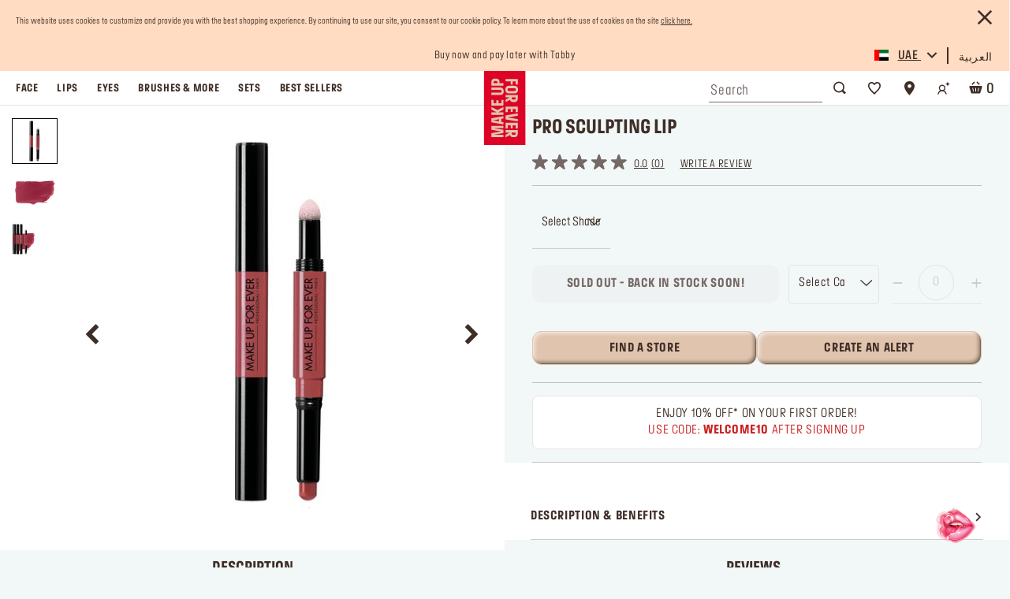

--- FILE ---
content_type: text/html;charset=UTF-8
request_url: https://www.makeupforever.ae/en/lips/pro-sculpting-lip/MI000048510.html
body_size: 32566
content:
                                  <!DOCTYPE html><html dir="ltr" lang="en" data-locale="en_AE"> <head>                                   <meta charset=UTF-8> <meta http-equiv="x-ua-compatible" content="ie=edge"> <meta name="viewport" content="width=device-width, initial-scale=1, minimum-scale=1, maximum-scale=1">    <link rel="alternate" href="https://www.makeupforever.ae/en/lips/pro-sculpting-lip/MI000048510.html" hreflang="en-ae" /> <link rel="alternate" href="https://www.makeupforever.ae/en/lips/pro-sculpting-lip/MI000048510.html" hreflang="x-default" /> <link rel="alternate" href="https://www.makeupforever.ae/ar/%D8%A7%D9%84%D8%B4%D9%81%D8%A7%D9%87/%D8%A8%D8%B1%D9%88-%D8%B3%D9%83%D8%A7%D9%84%D8%A8%D8%AA%D9%8A%D9%86%D8%BA-%D9%84%D9%8A%D8%A8/MI000048510.html" hreflang="ar-ae" /> <link rel="alternate" href="https://www.makeupforever.sa/ar/%D8%A7%D9%84%D8%B4%D9%81%D8%A7%D9%87/%D8%A8%D8%B1%D9%88-%D8%B3%D9%83%D8%A7%D9%84%D8%A8%D8%AA%D9%8A%D9%86%D8%BA-%D9%84%D9%8A%D8%A8/MI000048510.html" hreflang="ar-sa" /> <link rel="alternate" href="https://www.makeupforever.sa/en/lips/pro-sculpting-lip/MI000048510.html" hreflang="en-sa" /> <link rel="alternate" href="https://www.makeupforever.com.kw/ar/%D8%A7%D9%84%D8%B4%D9%81%D8%A7%D9%87/%D8%A8%D8%B1%D9%88-%D8%B3%D9%83%D8%A7%D9%84%D8%A8%D8%AA%D9%8A%D9%86%D8%BA-%D9%84%D9%8A%D8%A8/MI000048510.html" hreflang="ar-kw" /> <link rel="alternate" href="https://www.makeupforever.com.kw/en/lips/pro-sculpting-lip/MI000048510.html" hreflang="en-kw" /> <link rel="canonical" href="https://www.makeupforever.ae/en/lips/pro-sculpting-lip/MI000048510.html" />  <title>  Buy Makeup: Pro Sculpting Lip | Make Up For Ever </title>
  <meta name="description" content="Pro Sculpting Lip combines an intensely colored base with a light-enhancing tool. Get your hands on this lip pencil now and benefit from free shipping."/> <meta name="keywords" content="MUFE"/>   <link rel="apple-touch-icon" sizes="180x180" href="/on/demandware.static/Sites-MUFE_AE-Site/-/default/dw6db67994/images/favicons/apple-touch-icon.png" /> <link rel="icon" type="image/png" sizes="32x32" href="/on/demandware.static/Sites-MUFE_AE-Site/-/default/dwc9aed267/images/favicons/favicon-32x32.png" /> <link rel="icon" type="image/png" sizes="16x16" href="/on/demandware.static/Sites-MUFE_AE-Site/-/default/dw09ef2423/images/favicons/favicon-16x16.png" /> <link rel="shortcut icon" href="/on/demandware.static/Sites-MUFE_AE-Site/-/default/dw15472d01/images/favicon.ico" />
   <link rel="preload" href="/on/demandware.static/Sites-MUFE_AE-Site/-/en_AE/v1768459558865/css/global.css" as="style"> <link rel="stylesheet" href="/on/demandware.static/Sites-MUFE_AE-Site/-/en_AE/v1768459558865/css/global.css" />  <link rel="stylesheet" href="/on/demandware.static/Sites-MUFE_AE-Site/-/en_AE/v1768459558865/css/productDetail.css" />   <link rel="preload" type="font/woff2" crossorigin="anonymous" href="/on/demandware.static/Sites-MUFE_AE-Site/-/en_AE/v1768459558865/fonts/fontello.woff2" as="font" />  <link rel="preload" type="font/woff2" crossorigin="anonymous" href="/on/demandware.static/Sites-MUFE_AE-Site/-/en_AE/v1768459558865/fonts/MAKEUPFOREVER-Bold.woff2" as="font" />  <link rel="preload" media="screen and (min-width: 1200px)" type="font/woff2" crossorigin="anonymous" href="/on/demandware.static/Sites-MUFE_AE-Site/-/en_AE/v1768459558865/fonts/MAKEUPFOREVER-Regular.woff2" as="font" /> <link rel="preload" type="font/woff2" crossorigin="anonymous" href="/on/demandware.static/Sites-MUFE_AE-Site/-/en_AE/v1768459558865/fonts/MAKEUPFOREVER-MediumItalic.woff2" as="font" /> <link rel="preload" media="screen and (max-width: 768px)" type="font/woff2" crossorigin="anonymous" href="/on/demandware.static/Sites-MUFE_AE-Site/-/en_AE/v1768459558865/fonts/MAKEUPFOREVER-Bold.woff2" as="font" />
        <link rel="preload" as="image" href="https://www.makeupforever.ae/dw/image/v2/BDCL_PRD/on/demandware.static/-/Sites-mufe-master-catalog/default/dwf03d9e28/images/I000048510/3548752093804_I000048510_prosculptinglipboisderose_Face_0.jpg?sw=550&amp;sh=550&amp;sfrm=png&amp;bgcolor=ffffff" />
  
  <meta name="google-site-verification" content="9Sgr-vezJ1nrY5X8v3XohMQZLg8xC8Bz9orw1-S2uSM" />  
 


    
    
        <!-- Google Tag Manager -->
        <script>(function(w,d,s,l,i){w[l]=w[l]||[];w[l].push({'gtm.start':
        new Date().getTime(),event:'gtm.js'});var f=d.getElementsByTagName(s)[0],
        j=d.createElement(s),dl=l!='dataLayer'?'&l='+l:'';j.async=true;j.src=
        'https://www.googletagmanager.com/gtm.js?id='+i+dl+'&gtm_auth=kxcO97EgyTcS87qXpKrg8A&gtm_preview=env-1&gtm_cookies_win=x';
        
            f.parentNode.insertBefore(j,f);
        
        })(window,document,'script','dataLayer','GTM-KQVPTKW');</script>
        <!-- End Google Tag Manager -->

        <script>
            window.gtmEnabled = true;
        </script>
    


 
<meta name="theme-color" content="#FFF" />  <script>
 // Don't register the service worker
 // until the page has fully loaded
 window.addEventListener('load', () => {
 if ('serviceWorker' in navigator) {
 navigator.serviceWorker.getRegistrations().then(registrations => {
 const isPwaEnabled = Boolean(true);

 if (!registrations.length && !isPwaEnabled) return;

 navigator.serviceWorker.register('/service-worker.js').catch((error) => {
 console.warn('Error registering service worker:');
 console.warn(error);
 });
 });
 }
 });

 window.addEventListener('beforeinstallprompt', (event) => {
 // Hide default prompt app install banner
 event.preventDefault();
 });
</script>
<!-- Marketing Cloud Analytics -->
<script type="text/javascript" src="//515005089.collect.igodigital.com/collect.js" async></script>
<!-- End Marketing Cloud Analytics -->

    <meta name="facebook-domain-verification" content="0qngkgsnj10waub3cqsbeqhn1whby6" />
 <script>//common/scripts.isml</script> <script>
 window.RA_DIRECTION = "ltr";
</script>
 <script>
 window.RA_RESOURCE = {
 'common.error.general': 'Something went wrong while processing your request. If this issue continues, please contact customer support.',
 'common.button.learn.more': 'Learn More',
 'common.button.remove': 'Remove',
 'common.button.change.product': 'button.change.product',
 'label.add.all': 'label.add.all',
 'label.to.bag': 'label.to.bag',
 'label.including.x.percent.vat': '5% VAT included',
 'error.message.email.suggestion.verify': 'Are you sure your email is correct? Did you mean: @ .',
 'error.message.email.suggestion.verify.hint': 'Click the Submit button again to continue.',
 'error.message.email.suggestion.hint': 'Are you sure your email is correct? please double check it. Click the Submit button again to continue.',
 'error.message.email.suggestion': 'Are you sure your email is correct? please double check it.',
 'error.message.email.contact': 'Contact email',
 'error.invalid.email': 'Please enter a valid email.',
 'message.applied.coupon.message.prefix': 'success.coupon.msg.code.prefix',
 'message.applied.coupon.message.supfix': 'success.coupon.msg.code.supfix',
 'common.text.change': 'button.change',
 'kit.builder.success.message': 'kit.builder.success.message',
 'kit.builder.button.addtobag.price': 'kit.builder.button.addtobag.price',
 'kit.builder.review.order': 'kit.builder.review.order',
 'kit.builder.subtotal': 'kit.builder.subtotal',
 'kit.builder.total': 'kit.builder.total',
 'kit.builder.step': 'kit.builder.step',
 'error.message.invalid.email': 'is invalid. Please enter a valid email and try again.',
 'error.message.missingDomain.email': 'Invalid email address format - please add the email domain part (ex: @gmail.com)',
 'error.message.spaceFirst.email': 'Invalid email address format - please remove the added space at the',
 'error.message.spaceLast.email': 'of the email address',
 'error.message.specialCharacterFirst.email': 'Invalid email address format - please remove',
 'error.message.specialCharacterMiddle.email': 'from the',
 'error.message.specialCharacterEnd.email': 'of the email address',
 'error.message.numAtFirst.email': 'Invalid email address format - please remove the added number',
 'error.message.numAtEnd.email': 'of the email address',
 'error.message.recipient.email': 'Invalid email address format - please add missing recipient name',
 'error.initial.message.parse.phonemobileDigit': 'null',
 'error.last.message.parse.phonemobileDigit': 'null',
 'error.message.parse.phonemobile': 'Please correct your mobile number',
 'error.firstShipping.message.city': 'null',
 'error.firstBilling.message.city': 'null',
 'error.last.message.city': 'null',
 'error.startText.cards.message': 'null',
 'error.lastText.cards15Digit.message': 'null',
 'error.lastText.cards16Digit.message': 'null',
 'error.message.parse.cardnumber': 'Invalid card number, please enter your correct card number',
 'error.CVVmissing.cards.message': 'null',
 'error.CVVBack.cards.message': 'null',
 'error.CVVFront.cards.message': 'null',
 'error.message.range.securityCode': 'Invalid CVV number, please try again',
 'error.message.required.securityCode': 'Please enter a valid CVV number',
 'error.CVVDigit.cards.message': 'null',
 'error.learnMoreCVV.message': 'null',
 'error.learnMoreText.message': 'null',
 'error.message.parse.securityCode': 'Your CVV number should not contain letters or special characters',
 'read.more': 'Read More',
 'read.less': 'Read Less',
 'error.message.position.beginning': 'beginning',
 'error.message.position.middle': 'middle',
 'error.message.position.end': 'end',
 'button.addtobag.price': 'button.addtobag.price',
 'label.sort.by.plp': 'label.sort.by.plp',
 'heading.modal.city.address.selected': 'heading.modal.city.address.selected',
 'heading.modal.area.address.selected': 'heading.modal.area.address.selected',
 'heading.modal.select.yourcity': 'heading.modal.select.yourcity',
 'heading.modal.select.yourarea': 'heading.modal.select.yourarea',
 'label.modal.cityarea.dropdown.error.city': "label.modal.cityarea.dropdown.error.city",
 'label.modal.cityarea.dropdown.error.area': "label.modal.cityarea.dropdown.error.area",
 'label.modal.cityarea.dropdown.input.placeholder.entercity': 'label.modal.cityarea.dropdown.input.placeholder.entercity',
 'label.modal.cityarea.dropdown.input.placeholder.enterarea': 'label.modal.cityarea.dropdown.input.placeholder.enterarea',
 'label.distance.unit.km' : 'km',
 'label.distance.unit.m' : 'm',
 'bv.rating.filter': 'rating:eq:',
 'bv.product.id.filter': 'productid:eq:',
 'bv.pid.filter': 'id:eq:',
 'bv.see.all.reviews': 'Read {0} Reviews',
 'bv.product.recommended.reviews': '{0} out of {1} ({2}%) reviewers recommend this product',
 'bv.review.text.minimum': '{0}/{1} minimum',
 'bv.review.text.maximum': '{0}/{1} maximum',
 'bv.review.text.short': '{0} characters too short',
 'bv.review.image.text': 'Add up to {0} photos',
 'bv.review.image.remaining': '({0} remaining)'
 };
</script>
 <script>
 window.RA_URL = {
 'Address-List': '/en/addressbook',
 'Cart-AddProduct': '/on/demandware.store/Sites-MUFE_AE-Site/en_AE/Cart-AddProduct',
 'Cart-Show': '/en/cart',
 'Product-Show': '/on/demandware.store/Sites-MUFE_AE-Site/en_AE/Product-Show?pid=PRODUCT_ID',
 'Product-ShowQuickView': '/on/demandware.store/Sites-MUFE_AE-Site/en_AE/Product-ShowQuickView',
 'Search-Show': '/en/search?cgid=CATEGORY_ID',
 'Product-Variation': '/on/demandware.store/Sites-MUFE_AE-Site/en_AE/Product-Variation',
 'Product-Price': '/on/demandware.store/Sites-MUFE_AE-Site/en_AE/Product-Price',
 'Search-ProductsById': '/on/demandware.store/Sites-MUFE_AE-Site/en_AE/Search-ProductsById',
 'Cart-Get': '/on/demandware.store/Sites-MUFE_AE-Site/en_AE/Cart-Get',
 'Wishlist-AddToWishlistButton': '/on/demandware.store/Sites-MUFE_AE-Site/en_AE/Wishlist-AddToWishlistButton',
 'Wishlist-GetProducts': '/on/demandware.store/Sites-MUFE_AE-Site/en_AE/Wishlist-GetProducts',
 'Wishlist-Count': '/on/demandware.store/Sites-MUFE_AE-Site/en_AE/Wishlist-Count',
 'Wishlist-AddProduct': '/on/demandware.store/Sites-MUFE_AE-Site/en_AE/Wishlist-AddProduct',
 'Wishlist-RemoveProduct': '/on/demandware.store/Sites-MUFE_AE-Site/en_AE/Wishlist-RemoveProduct',
 'BackInStock-Start': '/on/demandware.store/Sites-MUFE_AE-Site/en_AE/BackInStock-Start',
 'Product-UpdateProductSetPrice': '/on/demandware.store/Sites-MUFE_AE-Site/en_AE/Product-UpdateProductSetPrice?subscriptionProductId=PRODUCT_ID',
 'Product-ShopRecommendationsAjax': '/on/demandware.store/Sites-MUFE_AE-Site/en_AE/Product-ShopRecommendationsAjax',
 'Reviews-BazaarvoiceReviewsAjax': '/on/demandware.store/Sites-MUFE_AE-Site/en_AE/Reviews-BazaarvoiceReviewsAjax',
 'Reviews-BazaarvoiceProductSummaryAjax': '/on/demandware.store/Sites-MUFE_AE-Site/en_AE/Reviews-BazaarvoiceProductSummaryAjax',
 'Reviews-BazaarvoiceProductReviewsAjax': '/on/demandware.store/Sites-MUFE_AE-Site/en_AE/Reviews-BazaarvoiceProductReviewsAjax',
 'Reviews-BazaarvoiceInitiateSubmitAjax': '/on/demandware.store/Sites-MUFE_AE-Site/en_AE/Reviews-BazaarvoiceInitiateSubmitAjax',
 'Case-Create': '/en/contactus',
 'FluentOMS-ATPCheck': '/on/demandware.store/Sites-MUFE_AE-Site/en_AE/FluentOMS-ATPCheck',
 'FluentOMS-UpdateDeliveryCity': '/on/demandware.store/Sites-MUFE_AE-Site/en_AE/FluentOMS-UpdateDeliveryCity',
 'DynamicYield-GetAPIProperties': '/on/demandware.store/Sites-MUFE_AE-Site/en_AE/DynamicYield-GetAPIProperties'
 };
</script>
   <script>
 var emailDomains = JSON.parse('\"\x7b\x7d\"');
 var enableEmailSuggestion = true
 window.SiteSettings = {
 'country': 'AE',
 'language': 'en',
 'rawLocale': 'en_AE',
 'staticPath': '/on/demandware.static/Sites-MUFE_AE-Site/-/en_AE/v1768459558865',
 'cookieWarningDuration': '30',
 'siteId': 'MUFE_AE',
 'siteBrand': 'MUFE',
 'integrations': {
 'googleMapApiKey': 'AIzaSyD1pI9u05SobJhMK-ISAypx8bJ9VoD5TW8'
 },
 'emailDomainNames': emailDomains,
 'enableEmailSuggestion': enableEmailSuggestion,
 'Cart-AddProduct': '/on/demandware.store/Sites-MUFE_AE-Site/en_AE/Cart-AddProduct',
 'isMiraklEnabled': false,
 'isMUSEenabled': false,
 'isTabbyEnabled': true,
 'isTamaraEnabled': false,
 'isDynamicYieldEnabled': false,
 'dynamicYieldTimeout': 0,
 'isURLEncryptionEnabled': false,
 'isGenesysEnabled': true,
 'isFluentEnabled': false,
 'dynamicYieldDataWithEAN': false,
 'enableBazaarvoice': true,
 'CLDCloudName': '',
 'enableFluentGeolocationOnPDP': true,
 'fluentGeolocationTimeout': 3000,
 'fluentGeolocationMaximumAge': 0,
 'enableFluentGeolocationOnInAppBrowser': false
 };
</script>
 <script defer src="/on/demandware.static/Sites-MUFE_AE-Site/-/en_AE/v1768459558865/js/main.js"></script>
 <script type="text/javascript">//<!--
/* <![CDATA[ (head-active_data.js) */
var dw = (window.dw || {});
dw.ac = {
    _analytics: null,
    _events: [],
    _category: "",
    _searchData: "",
    _anact: "",
    _anact_nohit_tag: "",
    _analytics_enabled: "true",
    _timeZone: "Asia/Dubai",
    _capture: function(configs) {
        if (Object.prototype.toString.call(configs) === "[object Array]") {
            configs.forEach(captureObject);
            return;
        }
        dw.ac._events.push(configs);
    },
	capture: function() { 
		dw.ac._capture(arguments);
		// send to CQ as well:
		if (window.CQuotient) {
			window.CQuotient.trackEventsFromAC(arguments);
		}
	},
    EV_PRD_SEARCHHIT: "searchhit",
    EV_PRD_DETAIL: "detail",
    EV_PRD_RECOMMENDATION: "recommendation",
    EV_PRD_SETPRODUCT: "setproduct",
    applyContext: function(context) {
        if (typeof context === "object" && context.hasOwnProperty("category")) {
        	dw.ac._category = context.category;
        }
        if (typeof context === "object" && context.hasOwnProperty("searchData")) {
        	dw.ac._searchData = context.searchData;
        }
    },
    setDWAnalytics: function(analytics) {
        dw.ac._analytics = analytics;
    },
    eventsIsEmpty: function() {
        return 0 == dw.ac._events.length;
    }
};
/* ]]> */
// -->
</script>
<script type="text/javascript">//<!--
/* <![CDATA[ (head-cquotient.js) */
var CQuotient = window.CQuotient = {};
CQuotient.clientId = 'bdcl-MUFE_AE';
CQuotient.realm = 'BDCL';
CQuotient.siteId = 'MUFE_AE';
CQuotient.instanceType = 'prd';
CQuotient.locale = 'en_AE';
CQuotient.fbPixelId = '__UNKNOWN__';
CQuotient.activities = [];
CQuotient.cqcid='';
CQuotient.cquid='';
CQuotient.cqeid='';
CQuotient.cqlid='';
CQuotient.apiHost='api.cquotient.com';
/* Turn this on to test against Staging Einstein */
/* CQuotient.useTest= true; */
CQuotient.useTest = ('true' === 'false');
CQuotient.initFromCookies = function () {
	var ca = document.cookie.split(';');
	for(var i=0;i < ca.length;i++) {
	  var c = ca[i];
	  while (c.charAt(0)==' ') c = c.substring(1,c.length);
	  if (c.indexOf('cqcid=') == 0) {
		CQuotient.cqcid=c.substring('cqcid='.length,c.length);
	  } else if (c.indexOf('cquid=') == 0) {
		  var value = c.substring('cquid='.length,c.length);
		  if (value) {
		  	var split_value = value.split("|", 3);
		  	if (split_value.length > 0) {
			  CQuotient.cquid=split_value[0];
		  	}
		  	if (split_value.length > 1) {
			  CQuotient.cqeid=split_value[1];
		  	}
		  	if (split_value.length > 2) {
			  CQuotient.cqlid=split_value[2];
		  	}
		  }
	  }
	}
}
CQuotient.getCQCookieId = function () {
	if(window.CQuotient.cqcid == '')
		window.CQuotient.initFromCookies();
	return window.CQuotient.cqcid;
};
CQuotient.getCQUserId = function () {
	if(window.CQuotient.cquid == '')
		window.CQuotient.initFromCookies();
	return window.CQuotient.cquid;
};
CQuotient.getCQHashedEmail = function () {
	if(window.CQuotient.cqeid == '')
		window.CQuotient.initFromCookies();
	return window.CQuotient.cqeid;
};
CQuotient.getCQHashedLogin = function () {
	if(window.CQuotient.cqlid == '')
		window.CQuotient.initFromCookies();
	return window.CQuotient.cqlid;
};
CQuotient.trackEventsFromAC = function (/* Object or Array */ events) {
try {
	if (Object.prototype.toString.call(events) === "[object Array]") {
		events.forEach(_trackASingleCQEvent);
	} else {
		CQuotient._trackASingleCQEvent(events);
	}
} catch(err) {}
};
CQuotient._trackASingleCQEvent = function ( /* Object */ event) {
	if (event && event.id) {
		if (event.type === dw.ac.EV_PRD_DETAIL) {
			CQuotient.trackViewProduct( {id:'', alt_id: event.id, type: 'raw_sku'} );
		} // not handling the other dw.ac.* events currently
	}
};
CQuotient.trackViewProduct = function(/* Object */ cqParamData){
	var cq_params = {};
	cq_params.cookieId = CQuotient.getCQCookieId();
	cq_params.userId = CQuotient.getCQUserId();
	cq_params.emailId = CQuotient.getCQHashedEmail();
	cq_params.loginId = CQuotient.getCQHashedLogin();
	cq_params.product = cqParamData.product;
	cq_params.realm = cqParamData.realm;
	cq_params.siteId = cqParamData.siteId;
	cq_params.instanceType = cqParamData.instanceType;
	cq_params.locale = CQuotient.locale;
	
	if(CQuotient.sendActivity) {
		CQuotient.sendActivity(CQuotient.clientId, 'viewProduct', cq_params);
	} else {
		CQuotient.activities.push({activityType: 'viewProduct', parameters: cq_params});
	}
};
/* ]]> */
// -->
</script>
<!-- Demandware Apple Pay -->

<style type="text/css">ISAPPLEPAY{display:inline}.dw-apple-pay-button,.dw-apple-pay-button:hover,.dw-apple-pay-button:active{background-color:black;background-image:-webkit-named-image(apple-pay-logo-white);background-position:50% 50%;background-repeat:no-repeat;background-size:75% 60%;border-radius:5px;border:1px solid black;box-sizing:border-box;margin:5px auto;min-height:30px;min-width:100px;padding:0}
.dw-apple-pay-button:after{content:'Apple Pay';visibility:hidden}.dw-apple-pay-button.dw-apple-pay-logo-white{background-color:white;border-color:white;background-image:-webkit-named-image(apple-pay-logo-black);color:black}.dw-apple-pay-button.dw-apple-pay-logo-white.dw-apple-pay-border{border-color:black}</style>
 
   <script type="application/ld+json">
        {"@context":"http://schema.org/","@type":"Product","name":"Pro Sculpting Lip","description":"PRO SCULPTING LIP combines an intensely colored base with a light-enhancing tool. This 2-in-1 lip tool offers the perfect combination for beautifully enhancing lip shape and volume. Fitted with a double applicator tip, this lip sculptor is as easy to use as it is effective in delivering perfect makeup results.","mpn":"MI000048510","sku":"MI000048510","brand":"MAKE UP FOR EVER","image":["https://www.makeupforever.ae/dw/image/v2/BDCL_PRD/on/demandware.static/-/Sites-mufe-master-catalog/default/dwf03d9e28/images/I000048510/3548752093804_I000048510_prosculptinglipboisderose_Face_0.jpg?sw=550&sh=550&sfrm=png"],"offers":{"@type":"Offer","priceCurrency":null,"availability":"http://schema.org/OutOfStock"}}
    </script>


</head> <body class="m-bg-greenish-grey-96">                                   

    

    
        <!-- Google Tag Manager (noscript) -->
        <noscript><iframe src='https://www.googletagmanager.com/ns.html?id=GTM-KQVPTKW&gtm_auth=kxcO97EgyTcS87qXpKrg8A&gtm_preview=env-1&gtm_cookies_win=x'
        height="0" width="0" style="display:none;visibility:hidden"></iframe></noscript>
        <!-- End Google Tag Manager (noscript) -->
    

  <div class="v-scrollbar-shadow js-v-scrollbar-shadow d-none"></div>  <div class="page" data-action="Product-Show" data-querystring="pdpHit=true&amp;pid=MI000048510" > <header class="js-sticky-header header" dir="ltr"> <nav> <div class="header-consent m-bg-beige-88"> <div class="container m-mb-0 m-px-10"> <div class="row no-gutters">     <div class="js-cookie-warning-container cookie-warning-container 
 justify-content-between align-items-center m-text-10 m-line-height-1 m-letter-spacing-0 w-100 m-color-marron-20 m-pt-5 m-pb-4"> <div class="js-cookie-warning-content"> 
	
	<div class="content-asset"><!-- dwMarker="content" dwContentID="304d65d727be47120574321d66" -->
		This website uses cookies to customize and provide you with the best shopping experience. By continuing to use our site, you consent to our cookie policy. To learn more about the use of cookies on the site <a href="https://www.makeupforever.ae/en/privacy.html" title="Go to Privacy Policy">click here.</a>
	</div> <!-- End content-asset -->


</div> <button type="button" class="js-cookie-cancel-btn btn btn-link btn-cancel m-color-marron-20 m-pt-0 m-pr-0 m-pb-10 m-pb-md-3"> <i class="icon-cross"></i></button></div>
</div></div></div> <div class="js-consent-placeholder"></div> <div class="header-top-bar m-bg-beige-88"> <div class="container m-mb-0 m-px-10"> <div class="row no-gutters align-items-center"> <div class="col-lg-4 offset-lg-4"> <div class="top-bar-message"> <div class="js-header-top-border header-top-border position-relative d-flex align-items-center justify-content-center
 w-100 overflow-hidden m-text-12 m-line-height-13 m-letter-spacing-4 m-color-marron-20"> 
	 


	<div class="html-slot-container">
	
		
			<center>
<a href="https://www.makeupforever.ae/en/best-sellers"><div class="rolling-promo js-rolling-promo show"  style="color:#3F2E27;     font-family: MAKEUPFOREVER,Arial,Sans-serif;
    font-weight: 400;
    font-size: .875rem;
    line-height: 1.2;
    letter-spacing: .0387rem;">Free shipping on all orders</div></a>

<a href="https://www.makeupforever.ae/en/best-sellers"><div class="rolling-promo js-rolling-promo "  style="color:#3F2E27;     font-family: MAKEUPFOREVER,Arial,Sans-serif;
    font-weight: 400;
    font-size: .875rem;
    line-height: 1.2;
    letter-spacing: .0387rem;">Buy now and pay later with Tabby</div></a>


<a href="https://www.makeupforever.ae/en/palettes-and-kits"><div class="rolling-promo js-rolling-promo "  style="color:#3F2E27;     font-family: MAKEUPFOREVER,Arial,Sans-serif;
    font-weight: 400;
    font-size: .875rem;
    line-height: 1.2;
    letter-spacing: .0387rem;">Your must-have kits! Show now</div></a>


<a href="https://www.makeupforever.ae/en/brushes-and-more/last-chance---25%25-off"><div class="rolling-promo js-rolling-promo "  style="color:#3F2E27;     font-family: MAKEUPFOREVER,Arial,Sans-serif;
    font-weight: 400;
    font-size: .875rem;
    line-height: 1.2;
    letter-spacing: .0387rem;">Last chance! 25% OFF on selected lines</div></a>

<a href="/s/MUFE_AE/en/login?action=register"><div class="rolling-promo js-rolling-promo "  style="color:#3F2E27;     font-family: MAKEUPFOREVER,Arial,Sans-serif;
    font-weight: 400;
    font-size: .875rem;
    line-height: 1.2;
    letter-spacing: .0387rem;">Enjoy 10% OFF your first order! Sign Up now</div></a>

</center>
		
	
</div>
 
	</div></div></div> <div class="col-4 d-flex justify-content-end">  <div class="country-selector-wrapper hidden-lg-down"> <div class="js-dropdown-hover dropdown country-toggle country-selector cursor-pointer border-bottom-sm border-xl-bottom-0"
 data-url="/on/demandware.store/Sites-MUFE_AE-Site/en_AE/Page-SetLocale" tabindex="0"> <span class="js-dropdown-toggle-btn country-flag-icon btn rounded-0 position-relative d-flex h-100 align-items-center"
 id="dropdownCountrySelector"
 aria-haspopup="true"
 aria-expanded="false"> <span class="nav-link-icon rounded-flag-icon"> <i class="flag-icon flag-icon-ae"></i></span> <span class="country-code m-color-marron-20 text-underline m-text-sm-14 ff-body-1 position-relative"> UAE <i class="icon-caret"></i></span></span> <div class="dropdown-menu m-bg-beige-88 rounded-0 p-0 m-0 right-0 left-auto border-0" aria-labelledby="dropdownCountrySelector">  <a class="dropdown-item d-flex align-items-center" href="#"
 data-locale="ar_SA"
 data-currencyCode="SAR"> <span class="nav-link-icon"> <i class="flag-icon flag-icon-sa"></i></span> <span class="country-code m-color-marron-20 text-underline m-text-sm-14 ff-body-1 position-relative"> KSA</span></a> <a class="dropdown-item d-flex align-items-center" href="#"
 data-locale="ar_KW"
 data-currencyCode="KWD"> <span class="nav-link-icon"> <i class="flag-icon flag-icon-kw"></i></span> <span class="country-code m-color-marron-20 text-underline m-text-sm-14 ff-body-1 position-relative"> KWT</span></a></div></div></div>  <div class="country-selector-wrapper hidden-lg-down"> <div class="js-dropdown-hover dropdown country-selector language-selector cursor-pointer border-bottom-sm border-xl-bottom-0 h-100 d-flex flex-column justify-content-center"
 data-url="/on/demandware.store/Sites-MUFE_AE-Site/en_AE/Page-SetLocale" tabindex="0">  <a class="btn btn-link m-color-marron-20 m-pr-0 m-text-sm-14 ff-body-1 position-relative rounded-0 m-pt-4 m-pb-2" href="#"
 data-locale="ar_AE"
 data-currencyCode="null"> العربية</a> </div></div>
</div></div></div></div> <div class="header-top border-bottom-sm m-bc-grey-transparent-3 m-pt-15 m-pt-xl-0 position-relative"> <div class="container m-mb-0 m-px-10 m-px-xl-9 h-100"> <div class="popover popover-bottom d-none"></div> <div class="row no-gutters align-items-xl-end h-100"> <div class="col-xl col-6 d-flex flex-xl-grow-0 align-items-center header-logo-menu-align"> <div class="d-flex align-items-center m-gap-4"> <button class="js-toggle-navbar navbar-toggler header-icon d-flex align-items-center d-xl-none border m-bc-icon border-xl-0 rounded-btn m-bg-white m-xl-bg-none m-p-4 top-0" type="button"
 aria-controls="sg-navbar-collapse" aria-expanded="false" aria-label="Toggle navigation"> <span class="icon icon-menu"></span></button> <button class="js-toggle-search-mobile header-icon border m-bc-icon border-xl-0 rounded-btn navbar-toggle-search-btn d-xl-none m-bg-white m-xl-bg-none m-px-4"
 type="button" aria-label="Toggle search"> <i class="icon icon-search"></i></button></div></div> <div class="header-logo-wrapper position-absolute top-0"> <a
 class="header-logo d-block w-100"
 href="/"
 title="MUFE Home"
 itemscope itemtype="http://schema.org/Brand"
 > 
	
	<div class="content-asset"><!-- dwMarker="content" dwContentID="50bcb0d1403648608b12f9ba6c" -->
		<svg id="Calque_2" data-name="Calque 2" class="h-100" xmlns="http://www.w3.org/2000/svg" viewBox="0 0 103.14 182.18">
  <defs>
    <style>
      .cls-1 {
        fill: #E1C4AE;
      }
      .cls-2 {
        fill: #DD0327;
      }
    </style>
  </defs>
  <g id="Calque_1-2" data-name="Calque 1">
    <rect class="cls-2" width="103.14" height="182.18"/>
    <path class="cls-1" d="M33.69,28.08v2.1h-9.73v-2.1c0-3.37,2.96-3.37,4.87-3.37s4.87,0,4.87,3.37M18.72,28.08v8.09h29.95v-5.99h-9.73v-2.1c0-8.12-5.05-9.36-10.11-9.36s-10.11,1.24-10.11,9.36"/>
    <path class="cls-1" d="M74.31,42.53c2.28,0,4.87.19,4.87,3.37,0,3.37-2.58,3.37-4.87,3.37h-10.86c-2.28,0-4.87,0-4.87-3.37,0-3.18,2.58-3.37,4.87-3.37h10.86ZM53.35,45.9c0,8.12,4.68,9.36,10.11,9.36h10.86c5.43,0,10.11-1.24,10.11-9.36s-4.68-9.36-10.11-9.36h-10.86c-5.43,0-10.11,1.42-10.11,9.36"/>
    <path class="cls-1" d="M39.12,40.62h-20.4v5.99h20.4c1.91,0,4.87,0,4.87,3.37,0,3.18-2.96,3.37-4.87,3.37h-20.4v5.99h20.4c5.05,0,10.11-1.42,10.11-9.36s-5.05-9.36-10.11-9.36"/>
    <path class="cls-1" d="M78.62,65v2.1c0,3.41-2.58,3.41-4.87,3.41s-5.05,0-5.05-3.41v-2.1h9.92ZM53.91,65h9.96l-9.96,5.47v6.4l10.71-5.88c1.16,4.68,4.72,5.5,9.14,5.5,5.43,0,10.11-1.24,10.11-9.4v-8.09h-29.95v5.99Z"/>
    <polygon class="cls-1" points="48.67 85.21 48.67 71.36 43.43 71.36 43.43 79.22 36.32 79.22 36.32 72.1 31.07 72.1 31.07 79.22 23.96 79.22 23.96 71.36 18.72 71.36 18.72 85.21 48.67 85.21"/>
    <polygon class="cls-1" points="83.86 101.45 83.86 87.6 53.91 87.6 53.91 101.45 59.15 101.45 59.15 93.59 66.26 93.59 66.26 100.7 71.5 100.7 71.5 93.59 78.62 93.59 78.62 101.45 83.86 101.45"/>
    <polygon class="cls-1" points="48.67 88.58 33.69 96.06 18.72 88.58 18.72 95.05 32.27 101.83 18.72 101.83 18.72 107.82 48.67 107.82 48.67 101.83 35.12 101.83 48.67 95.05 48.67 88.58"/>
    <polygon class="cls-1" points="83.86 104.44 53.91 109.39 53.91 119.19 83.86 124.14 83.86 118.45 58.66 114.29 83.86 110.13 83.86 104.44"/>
    <path class="cls-1" d="M37.66,123.99l-14.52-2.58,14.52-2.58v5.17ZM18.72,116.5v9.81l29.95,5.32v-5.69l-5.77-1.01v-7.04l5.77-1.01v-5.69l-29.95,5.32Z"/>
    <polygon class="cls-1" points="48.67 140.43 48.67 135 18.72 135 18.72 144.58 42.64 148.81 18.72 153.08 18.72 162.67 48.67 162.67 48.67 157.24 23.14 157.24 48.67 152.71 48.67 144.96 23.14 140.43 48.67 140.43"/>
    <path class="cls-1" d="M78.62,151.6v2.1c0,3.41-2.58,3.41-4.87,3.41s-5.05,0-5.05-3.41v-2.1h9.92ZM53.91,151.6h9.96l-9.96,5.47v6.4l10.71-5.88c1.16,4.68,4.72,5.5,9.14,5.5,5.43,0,10.11-1.24,10.11-9.4v-8.09h-29.95v5.99Z"/>
    <polygon class="cls-1" points="53.91 127.67 53.91 141.53 59.15 141.53 59.15 133.66 66.26 133.66 66.26 140.78 71.5 140.78 71.5 133.66 78.62 133.66 78.62 141.53 83.86 141.53 83.86 127.67 53.91 127.67"/>
    <polygon class="cls-1" points="78.62 25.77 78.62 33.63 83.86 33.63 83.86 19.78 53.91 19.78 53.91 25.77 66.26 25.77 66.26 33.26 71.5 33.26 71.5 25.77 78.62 25.77"/>
  </g>
</svg>
	</div> <!-- End content-asset -->


</a></div> <div class="nav-area col-xl-6 flex-xl-grow-1 p-0"> <div class="js-main-menu main-menu navbar-toggleable-lg menu-toggleable-left multilevel-dropdown w-100 m-color-marron-20 m-pl-xl-1" id="sg-navbar-collapse">                                   <nav class="js-navbar navbar p-xl-0 navbar-expand-xl m-pl-sm-14 m-pr-sm-10 m-px-xl-0 col-12 m-color-marron-20 m-bg-white m-xl-bg-inherit"> <div class="menu-group mb-auto" role="navigation"> <div class="menu-header position-relative d-flex d-xl-none justify-content-end align-items-center m-py-9 m-py-xl-8 m-pr-5"> <div class="header-logo-wrapper position-absolute top-0"> <a
 class="header-logo small d-block w-100"
 href="/"
 title="MUFE Home"
 itemscope itemtype="http://schema.org/Brand"
 > 
	
	<div class="content-asset"><!-- dwMarker="content" dwContentID="50bcb0d1403648608b12f9ba6c" -->
		<svg id="Calque_2" data-name="Calque 2" class="h-100" xmlns="http://www.w3.org/2000/svg" viewBox="0 0 103.14 182.18">
  <defs>
    <style>
      .cls-1 {
        fill: #E1C4AE;
      }
      .cls-2 {
        fill: #DD0327;
      }
    </style>
  </defs>
  <g id="Calque_1-2" data-name="Calque 1">
    <rect class="cls-2" width="103.14" height="182.18"/>
    <path class="cls-1" d="M33.69,28.08v2.1h-9.73v-2.1c0-3.37,2.96-3.37,4.87-3.37s4.87,0,4.87,3.37M18.72,28.08v8.09h29.95v-5.99h-9.73v-2.1c0-8.12-5.05-9.36-10.11-9.36s-10.11,1.24-10.11,9.36"/>
    <path class="cls-1" d="M74.31,42.53c2.28,0,4.87.19,4.87,3.37,0,3.37-2.58,3.37-4.87,3.37h-10.86c-2.28,0-4.87,0-4.87-3.37,0-3.18,2.58-3.37,4.87-3.37h10.86ZM53.35,45.9c0,8.12,4.68,9.36,10.11,9.36h10.86c5.43,0,10.11-1.24,10.11-9.36s-4.68-9.36-10.11-9.36h-10.86c-5.43,0-10.11,1.42-10.11,9.36"/>
    <path class="cls-1" d="M39.12,40.62h-20.4v5.99h20.4c1.91,0,4.87,0,4.87,3.37,0,3.18-2.96,3.37-4.87,3.37h-20.4v5.99h20.4c5.05,0,10.11-1.42,10.11-9.36s-5.05-9.36-10.11-9.36"/>
    <path class="cls-1" d="M78.62,65v2.1c0,3.41-2.58,3.41-4.87,3.41s-5.05,0-5.05-3.41v-2.1h9.92ZM53.91,65h9.96l-9.96,5.47v6.4l10.71-5.88c1.16,4.68,4.72,5.5,9.14,5.5,5.43,0,10.11-1.24,10.11-9.4v-8.09h-29.95v5.99Z"/>
    <polygon class="cls-1" points="48.67 85.21 48.67 71.36 43.43 71.36 43.43 79.22 36.32 79.22 36.32 72.1 31.07 72.1 31.07 79.22 23.96 79.22 23.96 71.36 18.72 71.36 18.72 85.21 48.67 85.21"/>
    <polygon class="cls-1" points="83.86 101.45 83.86 87.6 53.91 87.6 53.91 101.45 59.15 101.45 59.15 93.59 66.26 93.59 66.26 100.7 71.5 100.7 71.5 93.59 78.62 93.59 78.62 101.45 83.86 101.45"/>
    <polygon class="cls-1" points="48.67 88.58 33.69 96.06 18.72 88.58 18.72 95.05 32.27 101.83 18.72 101.83 18.72 107.82 48.67 107.82 48.67 101.83 35.12 101.83 48.67 95.05 48.67 88.58"/>
    <polygon class="cls-1" points="83.86 104.44 53.91 109.39 53.91 119.19 83.86 124.14 83.86 118.45 58.66 114.29 83.86 110.13 83.86 104.44"/>
    <path class="cls-1" d="M37.66,123.99l-14.52-2.58,14.52-2.58v5.17ZM18.72,116.5v9.81l29.95,5.32v-5.69l-5.77-1.01v-7.04l5.77-1.01v-5.69l-29.95,5.32Z"/>
    <polygon class="cls-1" points="48.67 140.43 48.67 135 18.72 135 18.72 144.58 42.64 148.81 18.72 153.08 18.72 162.67 48.67 162.67 48.67 157.24 23.14 157.24 48.67 152.71 48.67 144.96 23.14 140.43 48.67 140.43"/>
    <path class="cls-1" d="M78.62,151.6v2.1c0,3.41-2.58,3.41-4.87,3.41s-5.05,0-5.05-3.41v-2.1h9.92ZM53.91,151.6h9.96l-9.96,5.47v6.4l10.71-5.88c1.16,4.68,4.72,5.5,9.14,5.5,5.43,0,10.11-1.24,10.11-9.4v-8.09h-29.95v5.99Z"/>
    <polygon class="cls-1" points="53.91 127.67 53.91 141.53 59.15 141.53 59.15 133.66 66.26 133.66 66.26 140.78 71.5 140.78 71.5 133.66 78.62 133.66 78.62 141.53 83.86 141.53 83.86 127.67 53.91 127.67"/>
    <polygon class="cls-1" points="78.62 25.77 78.62 33.63 83.86 33.63 83.86 19.78 53.91 19.78 53.91 25.77 66.26 25.77 66.26 33.26 71.5 33.26 71.5 25.77 78.62 25.77"/>
  </g>
</svg>
	</div> <!-- End content-asset -->


</a></div> <button class="js-toggle-navbar navbar-toggler d-xl-none m-color-marron-20 header-icon rounded-btn m-bg-greenish-grey-96 m-p-0" type="button" aria-controls="sg-navbar-collapse"
 aria-expanded="false" aria-label="Toggle navigation"> <span class="icon icon-cross position-relative" aria-hidden="true"></span></button></div><ul class="nav navbar-nav flex-nowrap justify-content-start m-text-xl-h5-xl m-text-18 font-weight-bold m-line-height-sm-11 m-line-height-xl-12 m-letter-spacing-sm-0 m-letter-spacing-xl-4 overflow-auto m-pt-12 m-pt-xl-0" role="menu"> <li class="nav-item">  <div class="user guest d-block d-lg-none"> <a href="https://www.makeupforever.ae/en/login" class="user-login nav-link text-uppercase align-items-baseline m-py-4 m-color-marron-20"
 aria-label="My Account"> <i class="icon icon-account m-mr-5"></i> My Account</a></div> 
</li>     <li class="js-nav-item js-dropdown-click js-dropdown-hover nav-item dropdown"
 role="presentation"> <a href="/en/face"
 id="face"
 class="js-dropdown-toggle-btn nav-link m-py-sm-6 m-py-xl-10 h-100 text-uppercase m-color-marron-20 m-pl-xl-0 m-pr-xl-6"
 role="button"
 aria-haspopup="true"
 aria-expanded="false"
 tabindex="0"
 > face <i class="icon-caret caret-right d-xl-none position-absolute"></i></a>   <div class="dropdown-menu nav-cat-level-1 m-bg-greenish-grey-96 m-color-marron-20 ff-body-1 m-pb-xl-4 m-pt-xl-13" role="menu" aria-hidden="true" aria-label="face"> <div class="container mb-0 m-px-14 m-px-xl-7"> <div class="menu-header d-flex d-xl-none justify-content-between align-items-center m-pb-7 m-pt-0"> <a href="javascript:void(0);" class="back-to-link m-color-marron-20 m-pl-3"> <i class="icon icon-caret caret-left m-color-marron-20"></i></a> <button class="js-toggle-navbar navbar-toggler d-xl-none m-color-marron-20 header-icon d-flex align-items-center border m-bc-icon rounded-btn m-bg-white m-p-3" type="button" aria-controls="sg-navbar-collapse"
 aria-expanded="false" aria-label="Toggle navigation"> <span class="icon icon-cross position-relative" aria-hidden="true"></span></button></div><ul class="px-0">  <li class="dropdown-item flex-full-width d-xl-none m-py-6"> <strong class="text-uppercase m-color-marron-20 ff-heading-1"> FACE</strong></li> <li class="js-main-menu-slot dropdown-item d-none d-xl-block m-py-xl-4 m-color-marron-20"> 
	 

	</li>    <li class="dropdown-item d-xl-none ff-body-1" role="presentation"> <a href="/en/face" id="face" role="menuitem"
 class="nav-link dropdown-link nav-link-only-name d-xl-inline-block m-py-xl-0 text-underline text-uppercase ff-ui-1 font-weight-medium
 m-color-blue-2 m-py-6"> View All FACE</a></li> <li class="dropdown-item ff-body-1 m-py-xl-4" role="presentation">  <a href="/en/face/foundation" id="foundation" role="menuitem" class="nav-link dropdown-link nav-link-only-name d-xl-inline-block m-py-xl-0 text-uppercase m-py-6 m-text-sm-14 m-text-xl-16 m-color-marron-20"> foundation</a>   </li>   <li class="dropdown-item ff-body-1 m-py-xl-4" role="presentation">  <a href="/en/face/concealers" id="concealer" role="menuitem" class="nav-link dropdown-link nav-link-only-name d-xl-inline-block m-py-xl-0 text-uppercase m-py-6 m-text-sm-14 m-text-xl-16 m-color-marron-20"> concealers</a>   </li>   <li class="dropdown-item ff-body-1 m-py-xl-4" role="presentation">  <a href="/en/face/face-palettes" id="face-palettes" role="menuitem" class="nav-link dropdown-link nav-link-only-name d-xl-inline-block m-py-xl-0 text-uppercase m-py-6 m-text-sm-14 m-text-xl-16 m-color-marron-20"> face palettes</a>   </li>   <li class="dropdown-item ff-body-1 m-py-xl-4" role="presentation">  <a href="/en/face/powder" id="powder" role="menuitem" class="nav-link dropdown-link nav-link-only-name d-xl-inline-block m-py-xl-0 text-uppercase m-py-6 m-text-sm-14 m-text-xl-16 m-color-marron-20"> powder</a>   </li>   <li class="dropdown-item ff-body-1 m-py-xl-4" role="presentation">  <a href="/en/face/primers" id="primer" role="menuitem" class="nav-link dropdown-link nav-link-only-name d-xl-inline-block m-py-xl-0 text-uppercase m-py-6 m-text-sm-14 m-text-xl-16 m-color-marron-20"> primers</a>   </li>   <li class="dropdown-item ff-body-1 m-py-xl-4" role="presentation">  <a href="/en/face/blushes" id="blush" role="menuitem" class="nav-link dropdown-link nav-link-only-name d-xl-inline-block m-py-xl-0 text-uppercase m-py-6 m-text-sm-14 m-text-xl-16 m-color-marron-20"> blushes</a>   </li>   <li class="dropdown-item ff-body-1 m-py-xl-4" role="presentation">  <a href="/en/face/bronzers" id="bronzer" role="menuitem" class="nav-link dropdown-link nav-link-only-name d-xl-inline-block m-py-xl-0 text-uppercase m-py-6 m-text-sm-14 m-text-xl-16 m-color-marron-20"> bronzers</a>   </li>   <li class="dropdown-item ff-body-1 m-py-xl-4" role="presentation">  <a href="/en/face/highlighters" id="highlighter" role="menuitem" class="nav-link dropdown-link nav-link-only-name d-xl-inline-block m-py-xl-0 text-uppercase m-py-6 m-text-sm-14 m-text-xl-16 m-color-marron-20"> highlighters</a>   </li>   <li class="dropdown-item ff-body-1 m-py-xl-4" role="presentation">  <a href="/en/face/sealers-and-cleansers" id="sealers" role="menuitem" class="nav-link dropdown-link nav-link-only-name d-xl-inline-block m-py-xl-0 text-uppercase m-py-6 m-text-sm-14 m-text-xl-16 m-color-marron-20"> sealers &amp; cleansers</a>   </li></ul></div></div>
</li>    <li class="js-nav-item js-dropdown-click js-dropdown-hover nav-item dropdown"
 role="presentation"> <a href="/en/lips"
 id="lips"
 class="js-dropdown-toggle-btn nav-link m-py-sm-6 m-py-xl-10 h-100 text-uppercase m-color-marron-20 m-px-xl-6"
 role="button"
 aria-haspopup="true"
 aria-expanded="false"
 tabindex="0"
 > lips <i class="icon-caret caret-right d-xl-none position-absolute"></i></a>   <div class="dropdown-menu nav-cat-level-1 m-bg-greenish-grey-96 m-color-marron-20 ff-body-1 m-pb-xl-4 m-pt-xl-13" role="menu" aria-hidden="true" aria-label="lips"> <div class="container mb-0 m-px-14 m-px-xl-7"> <div class="menu-header d-flex d-xl-none justify-content-between align-items-center m-pb-7 m-pt-0"> <a href="javascript:void(0);" class="back-to-link m-color-marron-20 m-pl-3"> <i class="icon icon-caret caret-left m-color-marron-20"></i></a> <button class="js-toggle-navbar navbar-toggler d-xl-none m-color-marron-20 header-icon d-flex align-items-center border m-bc-icon rounded-btn m-bg-white m-p-3" type="button" aria-controls="sg-navbar-collapse"
 aria-expanded="false" aria-label="Toggle navigation"> <span class="icon icon-cross position-relative" aria-hidden="true"></span></button></div><ul class="px-0">  <li class="dropdown-item flex-full-width d-xl-none m-py-6"> <strong class="text-uppercase m-color-marron-20 ff-heading-1"> LIPS</strong></li> <li class="js-main-menu-slot dropdown-item d-none d-xl-block m-py-xl-4 m-color-marron-20"> 
	 

	</li>    <li class="dropdown-item d-xl-none ff-body-1" role="presentation"> <a href="/en/lips" id="lips" role="menuitem"
 class="nav-link dropdown-link nav-link-only-name d-xl-inline-block m-py-xl-0 text-underline text-uppercase ff-ui-1 font-weight-medium
 m-color-blue-2 m-py-6"> View All LIPS</a></li> <li class="dropdown-item ff-body-1 m-py-xl-4" role="presentation">  <a href="/en/lips/lipsticks" id="lipstick" role="menuitem" class="nav-link dropdown-link nav-link-only-name d-xl-inline-block m-py-xl-0 text-uppercase m-py-6 m-text-sm-14 m-text-xl-16 m-color-marron-20"> lipsticks</a>   </li>   <li class="dropdown-item ff-body-1 m-py-xl-4" role="presentation">  <a href="/en/lips/lipliners-and-lip-pencils" id="lipliner" role="menuitem" class="nav-link dropdown-link nav-link-only-name d-xl-inline-block m-py-xl-0 text-uppercase m-py-6 m-text-sm-14 m-text-xl-16 m-color-marron-20"> lipliners &amp; lip pencils</a>   </li>   <li class="dropdown-item ff-body-1 m-py-xl-4" role="presentation">  <a href="/en/lips/lip-gloss" id="lipcare" role="menuitem" class="nav-link dropdown-link nav-link-only-name d-xl-inline-block m-py-xl-0 text-uppercase m-py-6 m-text-sm-14 m-text-xl-16 m-color-marron-20"> lip gloss</a>   </li></ul></div></div>
</li>    <li class="js-nav-item js-dropdown-click js-dropdown-hover nav-item dropdown"
 role="presentation"> <a href="/en/eyes"
 id="eyes"
 class="js-dropdown-toggle-btn nav-link m-py-sm-6 m-py-xl-10 h-100 text-uppercase m-color-marron-20 m-px-xl-6"
 role="button"
 aria-haspopup="true"
 aria-expanded="false"
 tabindex="0"
 > eyes <i class="icon-caret caret-right d-xl-none position-absolute"></i></a>   <div class="dropdown-menu nav-cat-level-1 m-bg-greenish-grey-96 m-color-marron-20 ff-body-1 m-pb-xl-4 m-pt-xl-13" role="menu" aria-hidden="true" aria-label="eyes"> <div class="container mb-0 m-px-14 m-px-xl-7"> <div class="menu-header d-flex d-xl-none justify-content-between align-items-center m-pb-7 m-pt-0"> <a href="javascript:void(0);" class="back-to-link m-color-marron-20 m-pl-3"> <i class="icon icon-caret caret-left m-color-marron-20"></i></a> <button class="js-toggle-navbar navbar-toggler d-xl-none m-color-marron-20 header-icon d-flex align-items-center border m-bc-icon rounded-btn m-bg-white m-p-3" type="button" aria-controls="sg-navbar-collapse"
 aria-expanded="false" aria-label="Toggle navigation"> <span class="icon icon-cross position-relative" aria-hidden="true"></span></button></div><ul class="px-0">  <li class="dropdown-item flex-full-width d-xl-none m-py-6"> <strong class="text-uppercase m-color-marron-20 ff-heading-1"> EYES</strong></li> <li class="js-main-menu-slot dropdown-item d-none d-xl-block m-py-xl-4 m-color-marron-20"> 
	 

	</li>    <li class="dropdown-item d-xl-none ff-body-1" role="presentation"> <a href="/en/eyes" id="eyes" role="menuitem"
 class="nav-link dropdown-link nav-link-only-name d-xl-inline-block m-py-xl-0 text-underline text-uppercase ff-ui-1 font-weight-medium
 m-color-blue-2 m-py-6"> View All EYES</a></li> <li class="dropdown-item ff-body-1 m-py-xl-4" role="presentation">  <a href="/en/eyes/eye-shadows" id="eye-shadow" role="menuitem" class="nav-link dropdown-link nav-link-only-name d-xl-inline-block m-py-xl-0 text-uppercase m-py-6 m-text-sm-14 m-text-xl-16 m-color-marron-20"> eye shadows</a>   </li>   <li class="dropdown-item ff-body-1 m-py-xl-4" role="presentation">  <a href="/en/eyes/eyeliners-and-pencils" id="eye-liner-pencil" role="menuitem" class="nav-link dropdown-link nav-link-only-name d-xl-inline-block m-py-xl-0 text-uppercase m-py-6 m-text-sm-14 m-text-xl-16 m-color-marron-20"> eyeliners &amp; pencils</a>   </li>   <li class="dropdown-item ff-body-1 m-py-xl-4" role="presentation">  <a href="/en/eyes/eyebrows" id="eyebrows" role="menuitem" class="nav-link dropdown-link nav-link-only-name d-xl-inline-block m-py-xl-0 text-uppercase m-py-6 m-text-sm-14 m-text-xl-16 m-color-marron-20"> eyebrows</a>   </li>   <li class="dropdown-item ff-body-1 m-py-xl-4" role="presentation">  <a href="/en/eyes/mascara" id="mascara" role="menuitem" class="nav-link dropdown-link nav-link-only-name d-xl-inline-block m-py-xl-0 text-uppercase m-py-6 m-text-sm-14 m-text-xl-16 m-color-marron-20"> mascara</a>   </li>   <li class="dropdown-item ff-body-1 m-py-xl-4" role="presentation">  <a href="/en/eyes/eye-brushes" id="eye-brushes" role="menuitem" class="nav-link dropdown-link nav-link-only-name d-xl-inline-block m-py-xl-0 text-uppercase m-py-6 m-text-sm-14 m-text-xl-16 m-color-marron-20"> eye brushes</a>   </li>   <li class="dropdown-item ff-body-1 m-py-xl-4" role="presentation">  <a href="/en/eyes/false-lashes" id="false-lashes" role="menuitem" class="nav-link dropdown-link nav-link-only-name d-xl-inline-block m-py-xl-0 text-uppercase m-py-6 m-text-sm-14 m-text-xl-16 m-color-marron-20"> false lashes</a>   </li></ul></div></div>
</li>    <li class="js-nav-item js-dropdown-click js-dropdown-hover nav-item dropdown"
 role="presentation"> <a href="https://www.makeupforever.ae/en/brushes-and-more/brushes"
 id="more"
 class="js-dropdown-toggle-btn nav-link m-py-sm-6 m-py-xl-10 h-100 text-uppercase m-color-marron-20 m-px-xl-6"
 role="button"
 aria-haspopup="true"
 aria-expanded="false"
 tabindex="0"
 > brushes &amp; more <i class="icon-caret caret-right d-xl-none position-absolute"></i></a>   <div class="dropdown-menu nav-cat-level-1 m-bg-greenish-grey-96 m-color-marron-20 ff-body-1 m-pb-xl-4 m-pt-xl-13" role="menu" aria-hidden="true" aria-label="more"> <div class="container mb-0 m-px-14 m-px-xl-7"> <div class="menu-header d-flex d-xl-none justify-content-between align-items-center m-pb-7 m-pt-0"> <a href="javascript:void(0);" class="back-to-link m-color-marron-20 m-pl-3"> <i class="icon icon-caret caret-left m-color-marron-20"></i></a> <button class="js-toggle-navbar navbar-toggler d-xl-none m-color-marron-20 header-icon d-flex align-items-center border m-bc-icon rounded-btn m-bg-white m-p-3" type="button" aria-controls="sg-navbar-collapse"
 aria-expanded="false" aria-label="Toggle navigation"> <span class="icon icon-cross position-relative" aria-hidden="true"></span></button></div><ul class="px-0">  <li class="dropdown-item flex-full-width d-xl-none m-py-6"> <strong class="text-uppercase m-color-marron-20 ff-heading-1"> BRUSHES &amp; MORE</strong></li> <li class="js-main-menu-slot dropdown-item d-none d-xl-block m-py-xl-4 m-color-marron-20"> 
	 

	</li>    <li class="dropdown-item d-xl-none ff-body-1" role="presentation"> <a href="https://www.makeupforever.ae/en/brushes-and-more/brushes" id="more" role="menuitem"
 class="nav-link dropdown-link nav-link-only-name d-xl-inline-block m-py-xl-0 text-underline text-uppercase ff-ui-1 font-weight-medium
 m-color-blue-2 m-py-6"> View All BRUSHES &amp; MORE</a></li> <li class="dropdown-item ff-body-1 m-py-xl-4" role="presentation">  <a href="/en/brushes-and-more/brushes" id="brushes" role="menuitem" class="nav-link dropdown-link nav-link-only-name d-xl-inline-block m-py-xl-0 text-uppercase m-py-6 m-text-sm-14 m-text-xl-16 m-color-marron-20"> brushes</a>   </li>   <li class="dropdown-item ff-body-1 m-py-xl-4" role="presentation">  <a href="/en/brushes-and-more/last-chance---25%25-off" id="last-chance" role="menuitem" class="nav-link dropdown-link nav-link-only-name d-xl-inline-block m-py-xl-0 text-uppercase m-py-6 m-text-sm-14 m-text-xl-16 m-color-marron-20"> last chance - 25% off</a>   </li>   <li class="dropdown-item ff-body-1 m-py-xl-4" role="presentation">  <a href="https://www.makeupforever.ae/en/pro-sign-up.html" id="for-pro-1" role="menuitem" class="nav-link dropdown-link nav-link-only-name d-xl-inline-block m-py-xl-0 text-uppercase m-py-6 m-text-sm-14 m-text-xl-16 m-color-marron-20"> for pro</a>   </li></ul></div></div>
</li>    <li class="nav-item" role="presentation"> <a href="/en/palettes-and-kits"
 id="palettes-and-kits"
 class="nav-link text-uppercase m-color-marron-20 m-py-sm-6 m-py-xl-10 h-100 m-px-xl-6"
 role="link"
 tabindex="0"
 > sets</a></li>   <li class="nav-item" role="presentation"> <a href="/en/best-sellers"
 id="best-sellers"
 class="nav-link text-uppercase m-color-marron-20 m-py-sm-6 m-py-xl-10 h-100 m-px-xl-6"
 role="link"
 tabindex="0"
 > best sellers</a></li> <!-- dwMarker="content" dwContentID="261be68007e2302a900f96a85d" --> <style>


.column {
  float: left;
  width: 50%;
  padding: 10px;
}


.row::after {
  content: "";
  clear: both;
  display: table;
}
</style>


<div class="row d-block d-xl-none">
  <div class="column">
    <a href="https://www.makeupforever.ae/en/palettes-and-kits"><img src="https://www.makeupforever.ae/on/demandware.static/-/Library-Sites-MUFESharedLibrary/default/dw03ba8276/2025_Revamp/collection.png" alt="Kits" style="width:100%"></a>
  </div>
  <div class="column">
    <a href="https://www.makeupforever.ae/en/brushes-and-more/last-chance---25%25-off"><img src="https://www.makeupforever.ae/on/demandware.static/-/Library-Sites-MUFESharedLibrary/default/dwc862097b/2025_Revamp/collection-1.png" alt="Services" style="width:100%"></a>
  </div>

</div><!-- END_dwmarker -->

</ul></div> <div class="menu-group bottom-menu-group d-xl-none" role="navigation"><ul class="nav navbar-nav" role="menu">  <li class="js-dropdown-click nav-item dropdown country-selector language-selector ff-body-1 d-xl-none" data-url="/on/demandware.store/Sites-MUFE_AE-Site/en_AE/Page-SetLocale"> <span class="js-dropdown-toggle-btn dropdown-toggle nav-link m-color-marron-20 m-py-7"
 id="dropdownCountrySelector"
 aria-haspopup="true"
 aria-expanded="false"> <span class="nav-link-icon rounded-flag-icon"> <i class="flag-icon flag-icon-ae"></i></span> <span class="country-code m-color-marron-20 text-underline m-text-sm-14 ff-body-1 position-relative"> UAE</span> <i class="icon-caret ml-auto"></i> <i class="icon-caret caret-up ml-auto"></i></span> <div class="dropdown-menu ff-body-1 m-color-marron rounded-0 p-0 m-0 right-0 left-auto border-0" aria-labelledby="dropdownCountrySelector">  <a class="dropdown-item nav-link m-mb-4 d-flex align-items-center" href="javascript:void(0);"
 data-locale="ar_SA"
 data-currencyCode="SAR"> <span class="nav-link-icon rounded-flag-icon"> <i class="flag-icon flag-icon-sa"></i></span> <span class="country-code m-color-marron-20 text-underline m-text-sm-14 ff-body-1 position-relative"> KSA</span></a> <a class="dropdown-item nav-link m-mb-4 d-flex align-items-center" href="javascript:void(0);"
 data-locale="ar_KW"
 data-currencyCode="KWD"> <span class="nav-link-icon rounded-flag-icon"> <i class="flag-icon flag-icon-kw"></i></span> <span class="country-code m-color-marron-20 text-underline m-text-sm-14 ff-body-1 position-relative"> KWT</span></a></div></li>  <li class="js-dropdown-click nav-item dropdown country-selector language-selector ff-body-1 d-xl-none" data-url="/on/demandware.store/Sites-MUFE_AE-Site/en_AE/Page-SetLocale">  <a class="nav-link m-py-7" href="javascript:void(0);"
 data-locale="ar_AE"
 data-currencyCode="null"> العربية</a> </li>
</ul><ul class="navbar-quick-menu m-text-14 m-text-xl-16 ff-body-1 m-py-10"> <li class="nav-item" role="menuitem"> <a href="https://www.makeupforever.ae/en/stores?showMap=true&amp;horizontalView=true&amp;isForm=true"
 class="nav-link m-color-marron-20"> <i class="icon-pin" aria-hidden="true"></i> Store Locator</a></li> <li class="nav-item" role="menuitem"> <a href="https://www.makeupforever.ae/en/contactus" class="nav-link m-color-marron-20"> <i class="icon-phone" aria-hidden="true"></i> Contact Us</a></li></ul></div></nav>
</div></div> <div class="col-6 d-flex justify-content-end align-items-center pl-xl-0"> <div class="search hidden-lg-down"> <div class="js-sws-container site-search position-relative"><form class="site-search-form m-color-marron-20 m-mb-0 m-bg-inherit" role="search" action="/en/search" method="get" name="simpleSearch"> <div class="form-group d-flex m-mb-0 border-bottom border-xl-bottom-0"> <div class="position-relative"> <input class="js-sws-input js-header-search-input form-control search-field position-absolute ff-body-2 m-color-marron-53 border-0 m-bg-inherit border-bottom-xl m-xl-bc-marron-53 m-px-10 m-py-0 m-pl-xl-1 m-pt-xl-9 m-pb-xl-3"
 type="search"
 name="q"
 value=""
 placeholder="Search"
 role="combobox"
 autocomplete="off"
 aria-describedby="search-assistive-text"
 aria-haspopup="listbox"
 aria-owns="search-results"
 aria-expanded="false"
 aria-autocomplete="list"
 aria-activedescendant=""
 aria-controls="search-results"
 aria-label="Enter Keyword or Item No."
 data-sws-apply-modal-styling-on-mobile="false"
 data-sws-show-close-button="true"
 data-sws-sel-input-sync=".js-header-search-input"
 data-sws-sel-suggestions-container=".suggestions"
 data-sws-suggestions-url="/on/demandware.store/Sites-MUFE_AE-Site/en_AE/SearchServices-GetSuggestions?q=" /></div> <input type="hidden" value="en_AE" name="lang" /> <button type="button" class="js-sws-clear-search-btn header-icon btn btn-clear-search position-relative btn-inline d-none flex-sm-shrink-0 p-0" tabindex="-1"> <i class="icon icon-cross m-color-marron-53"></i></button> <button type="submit" class="js-sws-search-btn header-icon btn btn-do-search btn-inline flex-sm-shrink-0 p-0" tabindex="-1"> <i class="icon icon-search"></i></button> <button type="button" class="js-show-search-btn header-icon btn btn-toggle-search btn-inline flex-sm-shrink-0 p-0"> <i class="icon icon-search"></i></button></div> <div class="js-sws-suggestions-placeholder position-relative"></div></form></div>
</div> <div class="header-top-icons d-flex align-items-center m-gap-4"> <div class="header-icon d-none d-xl-flex justify-content-center"> <a class="add-to-wishlist-btn d-flex align-items-center justify-content-center flex-column m-bg-white m-xl-bg-none m-color-marron-20 w-100 h-100"
 href="/en/wishlist"> <i class="icon-wishlist-bg"></i></a></div> <div class="header-icon text-center hidden-lg-down justify-content-center"> <a class="d-flex align-items-center justify-content-center flex-column m-bg-white m-xl-bg-none m-color-marron-20 w-100 h-100" href="https://www.makeupforever.ae/en/stores?showMap=true&amp;horizontalView=true&amp;isForm=true"
 aria-label="Store Locator" title="Store Locator"> <i class="icon-storelocator" aria-hidden="true"></i></a></div>  <div class="header-icon user guest"> <a class="d-flex align-items-center justify-content-center flex-column border m-bc-icon border-xl-0 rounded-btn m-bg-white m-xl-bg-none h-100" href="https://www.makeupforever.ae/en/login" aria-label="Login/Register"> <i class="icon icon-account" aria-hidden="true" title="Sign In"></i></a></div> 
 <div class="js-minicart-trigger minicart position-relative" disable-hover-breakpoint="xl"
 data-action-url="/on/demandware.store/Sites-MUFE_AE-Site/en_AE/Cart-MiniCartShow"> <div class="minicart-total h-100 d-flex justify-content-center"> <a class="minicart-link d-flex align-items-center justify-content-between border m-bc-icon border-xl-0 rounded-btn m-px-5 m-pt-2 m-pb-3 m-bg-white m-xl-bg-inherit m-pr-xl-0" href="https://www.makeupforever.ae/en/cart"
 title="My Cart"
 aria-label="Cart 0 Items"
 aria-haspopup="true"> <i class="minicart-icon icon icon-cart"></i> <span class="minicart-quantity m-bg-inherit m-color-marron-20 ff-body-1 m-pt-2 m-pl-2"> 0</span></a></div>
</div> <div class="js-minicart-backdrop minicart-backdrop"></div></div></div></div></div></div> <div class="js-sws-mobile-container search-mobile d-xl-none"> <div class="js-sws-container site-search position-relative"><form class="site-search-form m-color-marron-20 m-mb-0 m-bg-inherit" role="search" action="/en/search" method="get" name="simpleSearch"> <div class="form-group d-flex m-mb-0 border-bottom border-xl-bottom-0"> <div class="position-relative"> <input class="js-sws-input js-header-search-input form-control search-field position-absolute ff-body-2 m-color-marron-53 border-0 m-bg-inherit border-bottom-xl m-xl-bc-marron-53 m-px-10 m-py-0 m-pl-xl-1 m-pt-xl-9 m-pb-xl-3"
 type="search"
 name="q"
 value=""
 placeholder="Search"
 role="combobox"
 autocomplete="off"
 aria-describedby="search-assistive-text"
 aria-haspopup="listbox"
 aria-owns="search-results"
 aria-expanded="false"
 aria-autocomplete="list"
 aria-activedescendant=""
 aria-controls="search-results"
 aria-label="Enter Keyword or Item No."
 data-sws-apply-modal-styling-on-mobile="false"
 data-sws-show-close-button="true"
 data-sws-sel-input-sync=".js-header-search-input"
 data-sws-sel-suggestions-container=".suggestions"
 data-sws-suggestions-url="/on/demandware.store/Sites-MUFE_AE-Site/en_AE/SearchServices-GetSuggestions?q=" /></div> <input type="hidden" value="en_AE" name="lang" /> <button type="button" class="js-sws-clear-search-btn header-icon btn btn-clear-search position-relative btn-inline d-none flex-sm-shrink-0 p-0" tabindex="-1"> <i class="icon icon-cross m-color-marron-53"></i></button> <button type="submit" class="js-sws-search-btn header-icon btn btn-do-search btn-inline flex-sm-shrink-0 p-0" tabindex="-1"> <i class="icon icon-search"></i></button> <button type="button" class="js-show-search-btn header-icon btn btn-toggle-search btn-inline flex-sm-shrink-0 p-0"> <i class="icon icon-search"></i></button></div> <div class="js-sws-suggestions-placeholder position-relative"></div></form></div>
</div></nav> <div class="js-added-product-notification added-product-notification"> <div class="miniCart-item-container container"> <button class="js-added-product-close miniCart-item-remove"> <i class="sc-icon-cross"></i></button> <div class="miniCart-item"> <div class="miniCart-added-message"> you just added to your cart:
 </div> <div class="js-miniCart-item-image miniCart-item-image"> <a href="#" itempop="url"></a></div> <div class="js-miniCart-item-multiple-products miniCart-item-multiple-products"> <div class="js-miniCart-item-multiple-product-images miniCart-item-multiple-product-images"></div> <div class="js-miniCart-item-multiple-products-text miniCart-item-multiple-products-text" data-text="{0} Items Selected"></div></div> <div class="js-miniCart-item-description miniCart-item-description"> <div class="js-miniCart-item-name miniCart-item-name"><h2> <a href="#" itempop="url"></a></h2></div><p class="js-miniCart-item-details miniCart-item-details"
 data-resource-qty="Qty: {0}"></p><p class="mb-auto invisible"></p><p class="js-miniCart-item-price miniCart-item-price"></p><p class="js-miniCart-item-list-price miniCart-item-list-price m-color-marron-53"></p><p class="miniCart-item-vat">
 (VAT included)
 </p></div></div> <div class="miniCart-item-total"> <div class="js-miniCart-item-multiple-products-text miniCart-item-multiple-products-text"
 data-text="{0} Items Selected"></div> <div class="miniCart-item-subtotal"> <div class="miniCart-item-subtotal-label"> Subtotal <div class="miniCart-item-vat">
 (VAT included)
 </div></div> <div class="miniCart-item-subtotal-value"> <span class="js-miniCart-subtotal"></span> <div class="miniCart-item-vat d-md-none">
 (VAT included)
 </div></div></div> <div class="miniCart-checkout"> <button class="js-added-product-close btn btn-tertiary" role="button" aria-pressed="true"> Continue Shopping</button> <a href="https://www.makeupforever.ae/en/cart" class="btn btn-primary "
 role="button" aria-pressed="true"> View Cart</a></div></div></div> <div class="miniCart-checkout container mb-0 d-xl-none"> <button class="js-added-product-close btn btn-tertiary" role="button" aria-pressed="true"> Continue</button> <a href="https://www.makeupforever.ae/en/cart" class="btn btn-primary "
 role="button" aria-pressed="true"> View Cart</a></div></div> <div class="js-added-product-notification-backdrop added-product-notification-backdrop"></div>
</header>
 <div role="main" id="maincontent">                                         <!-- CQuotient Activity Tracking (viewProduct-cquotient.js) -->
<script type="text/javascript">//<!--
/* <![CDATA[ */
(function(){
	try {
		if(window.CQuotient) {
			var cq_params = {};
			cq_params.product = {
					id: 'MI000048510',
					sku: '',
					type: '',
					alt_id: ''
				};
			cq_params.realm = "BDCL";
			cq_params.siteId = "MUFE_AE";
			cq_params.instanceType = "prd";
			window.CQuotient.trackViewProduct(cq_params);
		}
	} catch(err) {}
})();
/* ]]> */
// -->
</script>
<script type="text/javascript">//<!--
/* <![CDATA[ (viewProduct-active_data.js) */
dw.ac._capture({id: "MI000048510", type: "detail"});
/* ]]> */
// -->
</script>  <div class="js-product-details container product-detail product-wrapper" data-pid="MI000048510"> <div class="row"> <div class="image-wrap col-12 col-lg-6 m-mb-8 m-mb-lg-0 m-lg-bg-white"> <div class="js-image-box image-box"> <div class="d-flex flex-column flex-lg-row">   <div class="thumbnails-area m-pt-lg-8 m-px-lg-0"> 
 <div class="js-pdp-product-thumbnail-carousel product-thumbnails m-mx-auto m-my-0"
 data-count="3.0" data-config-vertical="true">    <img src="[data-uri]"
 data-lazy="https://www.makeupforever.ae/dw/image/v2/BDCL_PRD/on/demandware.static/-/Sites-mufe-master-catalog/default/dwf03d9e28/images/I000048510/3548752093804_I000048510_prosculptinglipboisderose_Face_0.png?sw=180&amp;sh=180&amp;bgcolor=ffffff" width="50" height="50" class="d-inline-block img-fluid" alt="pro sculpting lipstick by make up for ever   أحمر الشفاه لتكبير حجم الشفاه من ميك أب فور ايفر" title="Pro Sculpting Lip" itemprop="image" />    <img src="[data-uri]"
 data-lazy="https://www.makeupforever.ae/dw/image/v2/BDCL_PRD/on/demandware.static/-/Sites-mufe-master-catalog/default/dwe937903c/images/I000048510/3548752093804_I000048510_Pro-Sculpting-Lip---Rosewood_swatch_Face_1.png?sw=180&amp;sh=180&amp;bgcolor=ffffff" width="50" height="50" class="d-inline-block img-fluid" alt="pro sculpting lipstick by make up for ever   أحمر الشفاه لتكبير حجم الشفاه من ميك أب فور ايفر" title="Pro Sculpting Lip" itemprop="image" />    <img src="[data-uri]"
 data-lazy="https://www.makeupforever.ae/dw/image/v2/BDCL_PRD/on/demandware.static/-/Sites-mufe-master-catalog/default/dw4c27c31b/images/I000048510/3548752093804_I000048510_pro-sculpting-lip-rosewood_Face_2.jpg?sw=180&amp;sh=180&amp;bgcolor=ffffff" width="50" height="50" class="d-inline-block img-fluid" alt="pro sculpting lipstick by make up for ever   أحمر الشفاه لتكبير حجم الشفاه من ميك أب فور ايفر" title="Pro Sculpting Lip" itemprop="image" /> </div></div> <div class="product-image-carousel m-bg-white position-relative m-mt-0 m-mb-6 m-mx-n12 m-mx-md-0 m-my-md-12 m-pl-0 m-pl-md-8"> <div class="js-pdp-product-image-carousel product-images position-relative text-center m-mx-auto m-my-0" data-count="3.0">    <div class="product-image-holder">  <img
 
 src="https://www.makeupforever.ae/dw/image/v2/BDCL_PRD/on/demandware.static/-/Sites-mufe-master-catalog/default/dwf03d9e28/images/I000048510/3548752093804_I000048510_prosculptinglipboisderose_Face_0.jpg?sw=550&amp;sh=550&amp;sfrm=png&amp;bgcolor=ffffff"
 
 class="d-inline-block img-fluid js-zoom-image"
 alt="pro sculpting lipstick by make up for ever   أحمر الشفاه لتكبير حجم الشفاه من ميك أب فور ايفر" title="Pro Sculpting Lip" itemprop="image"
 data-zoom="/on/demandware.static/-/Sites-mufe-master-catalog/default/dwf03d9e28/images/I000048510/3548752093804_I000048510_prosculptinglipboisderose_Face_0.png?&amp;bgcolor=ffffff" /> </div>    <div class="product-image-holder">  <img
 
 src="[data-uri]"
 data-lazy="https://www.makeupforever.ae/dw/image/v2/BDCL_PRD/on/demandware.static/-/Sites-mufe-master-catalog/default/dwe937903c/images/I000048510/3548752093804_I000048510_Pro-Sculpting-Lip---Rosewood_swatch_Face_1.jpg?sw=550&amp;sh=550&amp;sfrm=png&amp;bgcolor=ffffff"
 
 class="d-inline-block img-fluid js-zoom-image"
 alt="pro sculpting lipstick by make up for ever   أحمر الشفاه لتكبير حجم الشفاه من ميك أب فور ايفر" title="Pro Sculpting Lip" itemprop="image"
 data-zoom="/on/demandware.static/-/Sites-mufe-master-catalog/default/dwe937903c/images/I000048510/3548752093804_I000048510_Pro-Sculpting-Lip---Rosewood_swatch_Face_1.png?&amp;bgcolor=ffffff" /> </div>    <div class="product-image-holder">  <img
 
 src="[data-uri]"
 data-lazy="https://www.makeupforever.ae/dw/image/v2/BDCL_PRD/on/demandware.static/-/Sites-mufe-master-catalog/default/dw4c27c31b/images/I000048510/3548752093804_I000048510_pro-sculpting-lip-rosewood_Face_2.jpg?sw=550&amp;sh=550&amp;sfrm=jpg&amp;bgcolor=ffffff"
 
 class="d-inline-block img-fluid js-zoom-image"
 alt="pro sculpting lipstick by make up for ever   أحمر الشفاه لتكبير حجم الشفاه من ميك أب فور ايفر" title="Pro Sculpting Lip" itemprop="image"
 data-zoom="/on/demandware.static/-/Sites-mufe-master-catalog/default/dw4c27c31b/images/I000048510/3548752093804_I000048510_pro-sculpting-lip-rosewood_Face_2.jpg?&amp;bgcolor=ffffff" /> </div> </div></div>
</div> </div>  <div class="product-mobile-wishlist d-block d-md-none"> <div class="add-to-wishlist-container"> <a href class="add-to-wishlist-btn js-wishlist-product-added d-none"
 data-url="/on/demandware.store/Sites-MUFE_AE-Site/en_AE/Wishlist-RemoveProduct"
 data-pid="MI000048510"> <i class="icon-wishlist-fill"></i></a> <button type="button" data-gtm-enhancedecommerce-onclick="{&quot;event&quot;:&quot;add_to_wishlist&quot;,&quot;ecommerce&quot;:{&quot;currency&quot;:&quot;AED&quot;,&quot;value&quot;:0,&quot;items&quot;:[{&quot;item_id&quot;:&quot;MI000048510&quot;,&quot;item_name&quot;:&quot;Pro Sculpting Lip&quot;,&quot;affiliation&quot;:&quot;MUFE&quot;,&quot;currency&quot;:&quot;AED&quot;,&quot;item_brand&quot;:&quot;MAKE UP FOR EVER&quot;,&quot;item_variant&quot;:&quot;MI000048510&quot;,&quot;quantity&quot;:1,&quot;item_in_stock&quot;:false,&quot;price&quot;:0,&quot;item_category&quot;:&quot;lips&quot;,&quot;item_category2&quot;:&quot;&quot;,&quot;item_category3&quot;:&quot;&quot;,&quot;item_category4&quot;:&quot;&quot;,&quot;item_category5&quot;:&quot;&quot;,&quot;discount&quot;:0,&quot;item_size&quot;:null,&quot;item_color&quot;:null}]}}" class="add-to-wishlist-btn add-to-wish-list "
 data-pid="MI000048510"
 data-href="/on/demandware.store/Sites-MUFE_AE-Site/en_AE/Wishlist-AddProduct"> <i class="icon-wishlist"></i></button></div></div></div> <div class="col-12 col-lg-6 m-lg-bg-greenish-grey-96"> <div class="pdp-details-wrap m-px-lg-10"> <div class="pdp-head d-flex flex-column"> <div class="title-area"> <div class="d-flex flex-column justify-content-center m-gap-4 m-pt-lg-4 text-uppercase">  <div class="js-sales-container sales-container d-none"> <div class="sales-percent m-bg-greenish-grey-90 border-0 m-px-2 m-pt-1 d-flex flex-column justify-content-center rounded-md"> <span class="ff-ui-3 font-weight-normal m-color-marron-20">  </span></div></div>  <div class="badges-container mb-0 text-lowercase">  <ul class="badges d-flex justify-content-start bg-transparent m-gap-5 m-color-marron-20"></ul>
</div></div>  <div class="js-name-container m-py-4"><h1 class="js-name product-name ff-heading-1 text-uppercase m-color-marron-20 m-0"> Pro Sculpting Lip</h1></div>   <div class="js-bv-top-section bv-top-section text-uppercase">  <div class="js-bv-rating-wrapper js-bv-summary-wrapper m-py-7 d-flex" data-bv-product-id="MI000048510"> <div class="js-scrollto-reviews bv-rating-wrapper position-relative cursor-pointer"> <div class="d-flex"> <span class="bv-rating-stats d-flex"> <span class="js-bv-rating bv-rating d-inline-block overflow-hidden">    <div><svg style="width: 0; height: 0; display: none;" xmlns="http://www.w3.org/2000/svg" viewBox="0 0 32 32"><defs> <symbol xmlns="http://www.w3.org/2000/svg" viewBox="0 0 32 32" id="star"> <path d="M24.8676481,9.0008973 C24.7082329,8.54565507 24.2825324,8.23189792 23.7931772,8.20897226 L16.1009423,8.20897226 L13.658963,0.793674161 C13.4850788,0.296529881 12.9965414,-0.0267985214 12.4623931,0.00174912135 L12.4623931,0.00174912135 C11.9394964,-0.00194214302 11.4747239,0.328465149 11.3146628,0.81767189 L8.87268352,8.23296999 L1.20486846,8.23296999 C0.689809989,8.22949161 0.230279943,8.55030885 0.0640800798,9.0294023 C-0.102119784,9.50849575 0.0623083246,10.0383495 0.472274662,10.3447701 L6.69932193,14.9763317 L4.25734261,22.4396253 C4.08483744,22.9295881 4.25922828,23.4727606 4.68662933,23.7767181 C5.11403038,24.0806756 5.69357086,24.0736812 6.11324689,23.7595003 L12.6333317,18.9599546 L19.1778362,23.7595003 C19.381674,23.9119158 19.6299003,23.9960316 19.8860103,23.9994776 C20.2758842,24.0048539 20.6439728,23.8232161 20.8724402,23.5127115 C21.1009077,23.202207 21.1610972,22.8017824 21.0337405,22.4396253 L18.5917612,14.9763317 L24.6967095,10.3207724 C25.0258477,9.95783882 25.0937839,9.43328063 24.8676481,9.0008973 Z" /></symbol></defs></svg></div><p class="bv-star-rating d-flex justify-content-center m-gap-0 mb-0"><svg class="js-bv-star-1 bv-star" width="32" height="32" viewBox="0 0 32 32"><use xlink:href="#star" class="dummy-filled"></use><use xlink:href="#star" class=" "></use></svg><svg class="js-bv-star-2 bv-star" width="32" height="32" viewBox="0 0 32 32"><use xlink:href="#star" class="dummy-filled"></use><use xlink:href="#star" class=" "></use></svg><svg class="js-bv-star-3 bv-star" width="32" height="32" viewBox="0 0 32 32"><use xlink:href="#star" class="dummy-filled"></use><use xlink:href="#star" class=" "></use></svg><svg class="js-bv-star-4 bv-star" width="32" height="32" viewBox="0 0 32 32"><use xlink:href="#star" class="dummy-filled"></use><use xlink:href="#star" class=" "></use></svg><svg class="js-bv-star-5 bv-star" width="32" height="32" viewBox="0 0 32 32"><use xlink:href="#star" class="dummy-filled"></use><use xlink:href="#star" class=" "></use></svg></p>
</span><u class="js-bv-rating-avg bv-rating-avg text-underline m-pl-2 ff-ui-3 d-flex flex-column justify-content-center font-weight-normal m-color-marron-20"></u> <span class="d-flex flex-column justify-content-center m-pl-2"><u class="js-bv-rating-count bv-rating-count text-underline ff-ui-3 font-weight-normal m-color-marron-20">0</u></span></span> <div class="dialog-box d-none">  <div class="js-rating-distribution js-scrollto-reviews rating-distribution m-p-2 d-flex cursor-pointer"> <div class="d-flex"> <span class="bv-rating-point mr-2"> 5</span> <i class="icon-star mr-2"></i> <span class="text-star ">  stars</span></div><progress id="bv-star5" data-star="5" value="" max=""></progress> <span class="js-rating-count rating-count ff-ui-3 font-weight-normal m-ml-6">0</span></div> <div class="js-rating-distribution js-scrollto-reviews rating-distribution m-p-2 d-flex cursor-pointer"> <div class="d-flex"> <span class="bv-rating-point mr-2"> 4</span> <i class="icon-star mr-2"></i> <span class="text-star ">  stars</span></div><progress id="bv-star4" data-star="4" value="" max=""></progress> <span class="js-rating-count rating-count ff-ui-3 font-weight-normal m-ml-6">0</span></div> <div class="js-rating-distribution js-scrollto-reviews rating-distribution m-p-2 d-flex cursor-pointer"> <div class="d-flex"> <span class="bv-rating-point mr-2"> 3</span> <i class="icon-star mr-2"></i> <span class="text-star ">  stars</span></div><progress id="bv-star3" data-star="3" value="" max=""></progress> <span class="js-rating-count rating-count ff-ui-3 font-weight-normal m-ml-6">0</span></div> <div class="js-rating-distribution js-scrollto-reviews rating-distribution m-p-2 d-flex cursor-pointer"> <div class="d-flex"> <span class="bv-rating-point mr-2"> 2</span> <i class="icon-star mr-2"></i> <span class="text-star ">  stars</span></div><progress id="bv-star2" data-star="2" value="" max=""></progress> <span class="js-rating-count rating-count ff-ui-3 font-weight-normal m-ml-6">0</span></div> <div class="js-rating-distribution js-scrollto-reviews rating-distribution m-p-2 d-flex cursor-pointer"> <div class="d-flex"> <span class="bv-rating-point mr-2"> 1</span> <i class="icon-star mr-2"></i> <span class="text-star mr-2">  star</span></div><progress id="bv-star1" data-star="1" value="" max=""></progress> <span class="js-rating-count rating-count ff-ui-3 font-weight-normal m-ml-6">0</span></div>
 <div class="d-flex justify-content-center"> <button class="js-bv-read-review-button js-scrollto-reviews btn btn-read-review border-0 m-color-marron-20 ff-ui-3 px-3 py-2" type="button"></button></div></div></div></div>  <div class="d-flex flex-column justify-content-center"> <a href="javascript:void(0)" class="js-write-a-review js-scrollto-reviews write-review-link ff-ui-3 font-weight-normal m-ml-10 text-underline m-color-marron-20" title="Write a review"><u> Write a review</u></a></div></div>
</div>  </div></div>    
 <div class="js-product-info product-info position-relative"> <span class="product-id d-none" itemprop="productID"> MI000048510</span> <div class="js-main-attributes-container"> <div class="row">
    <div class="col">
        
    </div>
</div>
</div>   <div class="js-attributes-container attributes-container d-flex flex-column flex-lg-row border-top border-bottom m-pt-6 m-pb-9 m-bc-silver-3 flex-wrap">   <div data-attr="color" class="m-pb-7 d-flex">   <div class="js-color-dropdown attribute attribute-color position-relative">        <button type="button" class="js-selected-button btn-link btn-block btn-select btn-select-color custom-select m-py-0 m-px-6 bg-transparent border-bottom d-flex m-xs-bc-marron-20"
 data-toggle-class-open="parent"> <span class="d-flex flex-row justify-content-start"> <span class="js-selected-swatch swatch-circle swatch-value d-none selected-swatch"></span> <span class="js-selected-swatch-name selected-swatch-name"> Select Shade</span></span></button> </div>
</div>  <div class="size-qty-container container m-pb-7 m-px-0 m-mb-0 m-mx-lg-0 m-pl-lg-3"> <div class="capacity-row row no-gutters"> <div data-attr="CORECAPACITY" class="capacity d-flex w-50 m-pr-4 h-100"> <div class="m-py-7 border-bottom w-100 m-bc-mercury border-lg m-pl-lg-6 m-pr-lg-4">   <div class="js-color-dropdown attribute attribute-CORECAPACITY ">  <select id="CORECAPACITY"
 class="custom-select ff-ui-2 m-bg-inherit form-control select-CORECAPACITY single-select-option"
 
 >  <option value="null" class="js-attr-default-option" selected> Select Capacity</option> </select></div>
</div></div>  <div class="quantity w-50 m-pl-4 h-100 d-flex flex-column align-items-start"> <div class="m-pb-4 m-pb-lg-2 border-bottom w-100 m-bc-mercury"> <select class="js-quantity-select quantity-select form-control d-none" data-uuid="MI000048510"></select><div class="quantity btn-select custom-select single-select-option d-flex justify-content-between align-items-center w-100 m-p-0 border-0 m-p-0 m-bg-inherit"><div class="quantity-selector"><button
 type="button"
 class="js-quantity-btn btn btn-link position-relative disabled"
 data-uuid="MI000048510" data-step="-1"
 ><i class="js-quantity-btn-icon icon-minus disabled"></i></button><div class="d-flex"><span class="js-quantity-btn-span disabled">Qty:</span><input type="text" class="js-quantity-input form-control border-0 disabled m-color-marron-20 text-center m-p-0 ff-ui-2" data-uuid="MI000048510" value="0" readonly /></div><button type="button"
 class="js-quantity-btn btn btn-link position-relative disabled"
 data-uuid="MI000048510" data-step="1"
 ><i class="js-quantity-btn-icon icon-plus disabled"></i></button></div></div>
</div></div></div></div>  <div class="js-low-stock-message low-stock-message text-uppercase d-block w-100 mb-md-3 mb-0 mt-md-0 mt-3 text-center font-weight-bold font-italic" data-lowstock-message="Low Stock - Only {0} Left"> </div> <div class="btn-container m-mb-8 m-pr-lg-3"> <div class="cart-and-ipay"> <div class="js-add-to-cart-error text-danger d-none"></div> <input type="hidden" class="add-to-cart-url" value="/on/demandware.store/Sites-MUFE_AE-Site/en_AE/Cart-AddProduct" />   <button
 class="add-to-cart btn d-flex m-p-8 border-0 rounded-lg w-100 "
 data-pid="MI000048510"
 
 data-gtm-enhancedecommerce-onclick="{&quot;event&quot;:&quot;add_to_cart&quot;,&quot;ecommerce&quot;:{&quot;currency&quot;:&quot;AED&quot;,&quot;value&quot;:0,&quot;items&quot;:[{&quot;item_id&quot;:&quot;MI000048510&quot;,&quot;item_name&quot;:&quot;Pro Sculpting Lip&quot;,&quot;affiliation&quot;:&quot;MUFE&quot;,&quot;currency&quot;:&quot;AED&quot;,&quot;item_brand&quot;:&quot;MAKE UP FOR EVER&quot;,&quot;item_variant&quot;:&quot;MI000048510&quot;,&quot;quantity&quot;:1,&quot;item_in_stock&quot;:false,&quot;price&quot;:0,&quot;item_category&quot;:&quot;lips&quot;,&quot;item_category2&quot;:&quot;&quot;,&quot;item_category3&quot;:&quot;&quot;,&quot;item_category4&quot;:&quot;&quot;,&quot;item_category5&quot;:&quot;&quot;,&quot;discount&quot;:0,&quot;item_size&quot;:null,&quot;item_color&quot;:null}]}}"
 
 disabled
 >  <span class="text ff-ui-1 d-flex flex-column justify-content-center"> Sold Out - Back in stock soon!</span> </button></div>
</div>  <div class="js-tamara-tabby pdp-tamara-tabby mt-3 w-100">       <div class="tabby-container flex-1 d-none"
 data-tabby-threshold="30.0" data-tabby-installments="4.0"> 



    



<div id="tabbyWidget" data-lang="en" data-currency="AED"></div>

<script src="https://checkout.tabby.ai/tabby-promo.js"></script>
<script>
    var timer = setTimeout(() => {
        if (window && window.TabbyPromo) {
            new window.TabbyPromo({
                selector: '#tabbyWidget',
                currency: 'AED',
                price: 'null',
                source: 'product',
                lang: 'en'
            });
        }

        clearTimeout(timer);
    });
</script>
</div> 
</div>    <div class="back-in-stock-btn d-flex w-100 py-2" data-gtm-enhancedecommerce-onclick='{"event": "uaevent", "eventCategory": "Ecommerce", "eventAction": "notify-me", "eventLabel": "Pro Sculpting Lip"}' data-pid="MI000048510"> <div class="js-bis back-in-stock-container m-0 w-100 "> <div class="back-in-stock-wrapper d-flex justify-content-center align-items-center flex-column flex-lg-row m-gap-5"> <a class="btn btn-primary w-100" href="https://www.makeupforever.ae/en/stores?showMap=true&amp;horizontalView=true&amp;isForm=true"> Find a store</a> <button type="button" class="js-btn-notifyme-option btn btn-primary w-100" data-toggle="modal" data-target="#bis-modal" data-product-id="MI000048510"> Create an Alert</button> <button type="button" class="js-btn-notifyme-done btn-notifyme-done btn btn-primary w-100 d-none" data-toggle="modal" data-target="#bis-modal"> We&#39;ll notify you when it&#39;s back in stock!</button></div> <div class="js-notify-me-modal back-in-stock-modal fade modal p-0" id="bis-modal" tabindex="-1" role="dialog" aria-labelledby="bis" aria-hidden="true"> <div class="modal-dialog modal-dialog-centered" role="document"> <div class="modal-content m-color-marron-20"> <div class="modal-header m-p-15"><h5 class="modal-title ff-heading-1 text-uppercase m-0"> Create an alert</h5> <button type="button" class="js-notifyme-close-bnt close" data-dismiss="modal" aria-label="Close"> <i class="icon-close m-color-marron-20 m-text-24"></i></button></div><form method="POST" class="js-bis-form" action="/on/demandware.store/Sites-MUFE_AE-Site/en_AE/BackInStock-Save" name="dwfrm_backinstock"> <div class="modal-body m-py-0"> <section class="selected-product-summary-wrapper d-flex m-p-5 border"> <img class="js-bis-image m-mt-5 m-mr-8 m-pr-5" src="https://www.makeupforever.ae/dw/image/v2/BDCL_PRD/on/demandware.static/-/Sites-mufe-master-catalog/default/dwf03d9e28/images/I000048510/3548752093804_I000048510_prosculptinglipboisderose_Face_0.png?sw=180&amp;sh=180" alt="pro sculpting lipstick by make up for ever   أحمر الشفاه لتكبير حجم الشفاه من ميك أب فور ايفر" title="Pro Sculpting Lip" loading="lazy" /> <div class="selected-product-details-wrapper d-flex-col w-100 m-mt-5"><h6 class="js-bis-product-name mb-0 ff-ui-1"> Pro Sculpting Lip</h6>  <div class="d-flex justify-content-between"> <span class="ff-ui-3"> Out of Stock</span> <span class="js-bis-product-price ff-ui-1"> </span></div></div></section><p class="back-in-stock-text m-mt-10 m-mb-15"> <span class="m-color-rouge ff-body-1 d-block"> This product is out of stock for now.</span> <span class="ff-body-2"> Subscribe to the alert and we&#39;ll let you know when it&#39;s back!</span></p> <div class="js-bis-form-fields"> <div class="form-group m-pt-8 m-pb-0 m-px-8 m-mb-12
 required
 dwfrm_backinstock_email"> <label class="form-control-label d-none" for="bis-email"> Email</label> <input type="email" class="form-control email border-bottom m-color-marron-20 m-my-3 m-mx-0 m-pt-0 m-pr-15 m-pb-0 m-pl-5 m-bc-marron-20" id="bis-email"
 placeholder="Email address"
 value=""
 name="dwfrm_backinstock_email" required aria-required="true" value="" maxLength="50"
 data-missing-error="This field is required"
 /> <div class="invalid-feedback"></div></div></div> <div class="js-bis-status d-none"></div></div> <input type="hidden" name="dwfrm_backinstock_save" /> <input class="js-bis-pid" type="hidden" name="dwfrm_backinstock_pid" value="MI000048510" /> <input type="hidden" name="csrf_token" value="d6zktWRnE0yfiT5qIt-Ec8JeOW3WkJVSfoPOdbcSGFKRnwKwTutNx_iYSt0y96H3Y_uJaT87Yqrnvc0winXyv0pUtbIbJej3Lt38fHRzMjmoQmXd0Bd5bU9UgsEAc-OO69xM1NCkDulujf5K1F7G3JYTDFp6eeysMg5gyIfWNVtHPDUk08c="/> <div class="js-bis-form-fields modal-footer m-pt-0"> <button type="submit" class="btn btn-secondary btn-block"> Let me know when it&#39;s back</button></div></form></div></div></div></div>
</div>   
	 


	
	

 
	</div>    <div class="add-to-cart-mobile d-flex d-sm-none position-fixed left-0 right-0 bottom-0 m-p-6 m-gap-4 m-bg-white">  <div class="cart-and-ipay"> <div class="js-add-to-cart-error text-danger d-none"></div> <input type="hidden" class="add-to-cart-url" value="/on/demandware.store/Sites-MUFE_AE-Site/en_AE/Cart-AddProduct" />   <button
 class="add-to-cart btn d-flex m-p-8 border-0 rounded-lg w-100 "
 data-pid="MI000048510"
 
 data-gtm-enhancedecommerce-onclick="{&quot;event&quot;:&quot;add_to_cart&quot;,&quot;ecommerce&quot;:{&quot;currency&quot;:&quot;AED&quot;,&quot;value&quot;:0,&quot;items&quot;:[{&quot;item_id&quot;:&quot;MI000048510&quot;,&quot;item_name&quot;:&quot;Pro Sculpting Lip&quot;,&quot;affiliation&quot;:&quot;MUFE&quot;,&quot;currency&quot;:&quot;AED&quot;,&quot;item_brand&quot;:&quot;MAKE UP FOR EVER&quot;,&quot;item_variant&quot;:&quot;MI000048510&quot;,&quot;quantity&quot;:1,&quot;item_in_stock&quot;:false,&quot;price&quot;:0,&quot;item_category&quot;:&quot;lips&quot;,&quot;item_category2&quot;:&quot;&quot;,&quot;item_category3&quot;:&quot;&quot;,&quot;item_category4&quot;:&quot;&quot;,&quot;item_category5&quot;:&quot;&quot;,&quot;discount&quot;:0,&quot;item_size&quot;:null,&quot;item_color&quot;:null}]}}"
 
 disabled
 >  <span class="text ff-ui-1 d-flex flex-column justify-content-center"> Sold Out - Back in stock soon!</span> </button></div>
</div>  <div class="free-shipping-callout"> 
	
	<div class="content-asset"><!-- dwMarker="content" dwContentID="35be23b1071daa97fcd0e27cab" -->
		<div class="promo-div"  style="text-align: center;     font-size: .875rem;    letter-spacing: 0.48px; font-family: MAKEUPFOREVER,Arial,Sans-serif;   font-weight: 400;    letter-spacing: 0.56px; color:#3f2e27;"><a href="/s/MUFE_AE/en/login?action=register"><font color="#3F2E27">Enjoy 10% Off* on your first order!</font><br><font color="#cb1f20">Use code: <strong>WELCOME10</strong> after signing up</font></p></a></div>



<style>

.promo-div {
  border-radius: 8px;
  border: 0.5px solid #e8e6e5;
  padding: 12px; 
  width: flex;
  height: flex;  
background-color: #ffffff;
font-style: normal;
}

</style>
	</div> <!-- End content-asset -->


</div></div> <div class="js-sticky-product-bar sticky-product-bar d-none d-lg-block position-fixed left-0 right-0 m-bg-white m-px-0 m-pt-10 m-pb-8"> <div class="container m-mb-0 mw-100"> <div class="row no-gutters"> <div class="col-lg-4 m-pr-3">  <div class="js-name-container"><h1 class="js-name product-name ff-heading-1 m-mb-0 m-color-marron-20"> Pro Sculpting Lip</h1></div> </div> <div class="col-lg-8 m-pl-3"> <div class="js-product-info product-info position-relative"> <div class="js-attributes-container attributes-container m-p-0 border-0 justify-content-end d-flex m-gap-6">  <div data-attr="color" class="attribute-container m-mx-auto"> <div class="js-color-dropdown attribute attribute-color position-relative">       <button
 type="button"
 class="js-selected-button btn-block btn-select border rounded-xs m-pl-4 m-pr-48 m-py-0 m-bc-grey-29 custom-select overflow-hidden position-relative"
 data-toggle-class-open="parent"
 > <span class="js-selected-swatch swatch-circle swatch-value d-none selected-swatch"></span> <span class="js-selected-swatch-name m-pl-7 selected-swatch-name ff-body-2 text-left h-100 d-flex flex-column justify-content-center"> Select Shade</span> 
</button> </div>
</div> <div data-attr="CORECAPACITY" class="attribute-container m-mx-auto"> <div class="js-color-dropdown attribute attribute-CORECAPACITY position-relative">  <select id="CORECAPACITY"
 class="custom-select form-control select-CORECAPACITY single-select-option"
 
 >  <option value="null" class="js-attr-default-option" selected> Select Capacity</option> </select></div>
</div> <div class="cart-and-ipay"> <div class="js-add-to-cart-error text-danger d-none"></div> <input type="hidden" class="add-to-cart-url" value="/on/demandware.store/Sites-MUFE_AE-Site/en_AE/Cart-AddProduct" />   <button
 class="add-to-cart btn d-flex m-p-8 border-0 rounded-lg w-100 "
 data-pid="MI000048510"
 
 data-gtm-enhancedecommerce-onclick="{&quot;event&quot;:&quot;add_to_cart&quot;,&quot;ecommerce&quot;:{&quot;currency&quot;:&quot;AED&quot;,&quot;value&quot;:0,&quot;items&quot;:[{&quot;item_id&quot;:&quot;MI000048510&quot;,&quot;item_name&quot;:&quot;Pro Sculpting Lip&quot;,&quot;affiliation&quot;:&quot;MUFE&quot;,&quot;currency&quot;:&quot;AED&quot;,&quot;item_brand&quot;:&quot;MAKE UP FOR EVER&quot;,&quot;item_variant&quot;:&quot;MI000048510&quot;,&quot;quantity&quot;:1,&quot;item_in_stock&quot;:false,&quot;price&quot;:0,&quot;item_category&quot;:&quot;lips&quot;,&quot;item_category2&quot;:&quot;&quot;,&quot;item_category3&quot;:&quot;&quot;,&quot;item_category4&quot;:&quot;&quot;,&quot;item_category5&quot;:&quot;&quot;,&quot;discount&quot;:0,&quot;item_size&quot;:null,&quot;item_color&quot;:null}]}}"
 
 disabled
 >  <span class="text ff-ui-1 d-flex flex-column justify-content-center"> Sold Out - Back in stock soon!</span> </button></div>
</div></div></div></div></div></div> <div class="m-mx-n12 m-mx-md-n10 m-mx-lg-n18 m-bg-white m-pt-20">    
      <div class="product-drawers container m-mb-0 mw-100 m-px-lg-17"> <div class="row no-gutters"> <div class="col col-12"> <div class="d-flex flex-column">  <div class="border-bottom m-mx-n12 m-mx-lg-0 m-px-12 m-px-lg-0"> <button
 type="button"
 class="bg-transparent m-color-marron-20 border-0 w-100 m-px-0 m-py-10 d-flex justify-content-between"
 data-toggle="modal"
 data-target="#productDescriptionBenefitsModal"
 aria-label="Description &amp; Benefits"> <span class="text-uppercase ff-ui-1"> Description &amp; Benefits</span> <i class="icon-caret caret-right"></i></button></div> <div
 class="fade modal p-0"
 id="productDescriptionBenefitsModal"
 tabindex="-1"
 role="dialog"
 aria-labelledby="Description &amp; Benefits"
 aria-hidden="true"
> <div class="modal-dialog position-absolute m-0 mw-100" role="document"> <div class="modal-content h-100 "> <div class="modal-header m-px-6 m-py-10 position-relative"> <div class="modal-header-inner d-flex flex-column justify-content-center"> <span class="text-uppercase ff-ui-1"> Description &amp; Benefits</span></div> <button type="button" class="close border m-bc-grey-transparent-3 rounded-btn" data-dismiss="modal" aria-label="Close"> <i class="icon-close m-color-marron-20 m-text-24"></i></button></div> <div class="modal-body m-py-15 m-px-6 m-bg-greenish-grey-96 m-color-marron-20 ff-body-2 overflow-auto"> PRO SCULPTING LIP combines an intensely colored base with a light-enhancing tool. This 2-in-1 lip tool offers the perfect combination for beautifully enhancing lip shape and volume. Fitted with a double applicator tip, this lip sculptor is as easy to use as it is effective in delivering perfect makeup results.</div></div></div></div>
 </div></div></div></div>
</div></div></div></div></div>    <div class="tabs-alpha"> <ul class="nav nav-tabs hidden-lg-down" id="myTab" role="tablist">    <li class="nav-item"> <a class="nav-link active"
 aria-selected="true"
 aria-controls="tab-content-categorylongDescription"
 href="#tab-content-categorylongDescription"
 id="tab-categorylongDescription"
 data-toggle="tab"
 role="tab">
 Description
 </a></li>    <li class="nav-item"> <a class="nav-link "
 aria-selected="false"
 aria-controls="tab-content-reviews"
 href="#tab-content-reviews"
 id="tab-reviews"
 data-toggle="tab"
 role="tab"> <span>
 Reviews
 </span> <div class="ratings-container"> </div></a></li></ul>  <div class="tab-content container" id="myTabContent">    <div class="tab-pane fade acc-container-lg-down show active"
 id="tab-content-categorylongDescription"
 aria-labelledby="tab-categorylongDescription"
 role="tabpanel"><h3 class="acc-title d-xl-none" data-toggle-class-open="parent">
 Description
 <i class="sc-icon-plus"></i> <i class="sc-icon-minus"></i></h3> <div class="acc-content"> PRO SCULPTING LIP combines an intensely colored base with a light-enhancing tool. This 2-in-1 lip tool offers the perfect combination for beautifully enhancing lip shape and volume. Fitted with a double applicator tip, this lip sculptor is as easy to use as it is effective in delivering perfect makeup results.</div></div>    <div class="tab-pane fade acc-container-lg-down "
 id="tab-content-reviews"
 aria-labelledby="tab-content-reviews"
 role="tab-panel"><h3 class="acc-title d-xl-none" data-toggle-class-open="parent">
 Reviews
 <i class="sc-icon-plus"></i> <i class="sc-icon-minus"></i></h3> <div class="acc-content">                                     <section class="ratings-and-reviews" data-reviews-url="/on/demandware.store/Sites-MUFE_AE-Site/en_AE/RatingsReviews-Reviews"
 data-product-id="MI000048510">  <div class="container-oob"> <div class="container"> <div class="row"> <div class="col">  <div class="review-list"> <div class="row js-reviews d-none"></div></div> <div class="d-flex justify-content-center mb-3"> <button type="button"
 class="btn btn-link font-weight-bold text-underline text-transform-none js-show-more d-none">
 Show more reviews
 </button></div></div></div>                                     <div class="review-summary">  <div class="review-actions mx-md-auto">   <button type="button" class="btn btn-save btn-block btn-primary" href="https://www.makeupforever.ae/en/login"
 data-toggle="modal" data-target="#loginFormModal">
 WRITE A REVIEW
 </button> 
</div></div>
</div></div></section>  <section class="js-write-review-section write-review d-none"> <div class="container-oob"> <div class="container"> <div class="row"> <div class="col"> <button class="js-close-form close-review-form"> <i class="icon-cross"></i></button><h2 class="container-title">
 Your Review
 </h2>  <div class="row">                                   <div class="col-12 js-review-form-section review-form"> <div class="js-submit-error alert alert-danger d-none" role="alert"></div><form action="/on/demandware.store/Sites-MUFE_AE-Site/en_AE/RatingsReviews-Submit" class="submit-review-form" method="POST" name = "dwfrm_reviewForm" id = "dwfrm_reviewForm">  <div class="form-group "> <label class="form-control-label" for="rating"> Rating</label> <div class="rating-stars js-rating-stars-input">  <i class="icon-star-empty" data-value="1.0" aria-hidden="true"></i> <i class="icon-star-empty" data-value="2.0" aria-hidden="true"></i> <i class="icon-star-empty" data-value="3.0" aria-hidden="true"></i> <i class="icon-star-empty" data-value="4.0" aria-hidden="true"></i> <i class="icon-star-empty" data-value="5.0" aria-hidden="true"></i></div> <input class="js-rating-input" type="hidden" value="5" name="dwfrm_reviewForm_rating"/></div>  <div class="form-group required"> <label class="form-control-label" for="id_dwfrm_reviewForm_message">
 Review
 </label> <textarea class="form-control js-count-characters"
 id="id_dwfrm_reviewForm_message"
 data-missing-error="This field is required"
   rows="3"   name="dwfrm_reviewForm_message" required aria-required="true" value="" maxLength="1000" /></textarea>  <div class="d-flex justify-content-end "> <span class="character-label js-count-characters-label"
 data-text-plural="{0} chars left"
 data-text-singular="1 char left"></span></div> <div class="invalid-feedback "></div></div>
  <div class="row"> <div class="col-sm-12 col-md-6 col-lg-4"> <div class="form-group"> <div class="form-group
 
 required
 dwfrm_reviewForm_nickname
 ">  <label class="form-control-label" for="dwfrm_reviewForm_nickname">
 Nickname
 </label> <input type="text"
 class="form-control  "
 id="id_dwfrm_reviewForm_nickname"
 data-missing-error="This field is required"
 data-range-error="Please enter a valid value"
 data-pattern-mismatch="error.message.parse"
 data-validation-url="/on/demandware.store/Sites-MUFE_AE-Site/en_AE/Account-Validate"
 aria-describedby="form_text_dwfrm_reviewForm_nickname_error"
        name="dwfrm_reviewForm_nickname" required aria-required="true" value="" maxLength="50" />    <div class="invalid-feedback" id="form_text_dwfrm_reviewForm_nickname_error"></div></div>
</div></div></div>  <input type="hidden" value="MI000048510" name="dwfrm_reviewForm_pid" required aria-required="true" value="MI000048510" maxLength="2147483647" />  <div class="row"> <div class="col-lg-3 col-md-6 ml-auto"> <button type="submit" name="save" class="btn btn-submit btn-block btn-primary">
 Submit Review
 </button></div></div></form></div>
</div></div></div></div></div></section>  <div class="modal fade modal-centered modal-notification" id="reviewSubmittedModal" tabindex="-1" role="dialog" aria-labelledby="reviewSubmittedModalTitle"> <div class="modal-dialog " role="document"> <div class="modal-content"> <div class="modal-header">  <button type="button" class="close" data-dismiss="modal" aria-label="Close"> <span aria-hidden="true">&times;</span></button></div> <div class="modal-body">
 Thank you for your review. It will be visible after it gets approved
 </div> <div class="modal-footer"> <a href="/" class="btn btn-primary btn-block">
 Continue Shopping
 </a></div></div></div></div>

</div></div></div></div>
 
 <div class="js-einstein-container container recommendations"> 

	
<!-- =============== This snippet of JavaScript handles fetching the dynamic recommendations from the remote recommendations server
and then makes a call to render the configured template with the returned recommended products: ================= -->

<script>
(function(){
// window.CQuotient is provided on the page by the Analytics code:
var cq = window.CQuotient;
var dc = window.DataCloud;
var isCQ = false;
var isDC = false;
if (cq && ('function' == typeof cq.getCQUserId)
&& ('function' == typeof cq.getCQCookieId)
&& ('function' == typeof cq.getCQHashedEmail)
&& ('function' == typeof cq.getCQHashedLogin)) {
isCQ = true;
}
if (dc && ('function' == typeof dc.getDCUserId)) {
isDC = true;
}
if (isCQ || isDC) {
var recommender = '[[&quot;product-to-product-two&quot;]]';
var slotRecommendationType = decodeHtml('RECOMMENDATION');
// removing any leading/trailing square brackets and escaped quotes:
recommender = recommender.replace(/\[|\]|&quot;/g, '');
var separator = '|||';
var slotConfigurationUUID = 'c312a4ea9f14af3fa01394ee53';
var contextAUID = decodeHtml('MI000048510');
var contextSecondaryAUID = decodeHtml('');
var contextAltAUID = decodeHtml('');
var contextType = decodeHtml('');
var anchorsArray = [];
var contextAUIDs = contextAUID.split(separator);
var contextSecondaryAUIDs = contextSecondaryAUID.split(separator);
var contextAltAUIDs = contextAltAUID.split(separator);
var contextTypes = contextType.split(separator);
var slotName = decodeHtml('recommendations-slot');
var slotConfigId = decodeHtml('recommendations-slot');
var slotConfigTemplate = decodeHtml('slots/recommendation/einsteinCarouselNew.isml');
if (contextAUIDs.length == contextSecondaryAUIDs.length) {
for (i = 0; i < contextAUIDs.length; i++) {
anchorsArray.push({
id: contextAUIDs[i],
sku: contextSecondaryAUIDs[i],
type: contextTypes[i],
alt_id: contextAltAUIDs[i]
});
}
} else {
anchorsArray = [{id: contextAUID, sku: contextSecondaryAUID, type: contextType, alt_id: contextAltAUID}];
}
var urlToCall = '/on/demandware.store/Sites-MUFE_AE-Site/en_AE/CQRecomm-Start';
var params = null;
if (isCQ) {
params = {
userId: cq.getCQUserId(),
cookieId: cq.getCQCookieId(),
emailId: cq.getCQHashedEmail(),
loginId: cq.getCQHashedLogin(),
anchors: anchorsArray,
slotId: slotName,
slotConfigId: slotConfigId,
slotConfigTemplate: slotConfigTemplate,
ccver: '1.03'
};
}
// console.log("Recommendation Type - " + slotRecommendationType + ", Recommender Selected - " + recommender);
if (isDC && slotRecommendationType == 'DATA_CLOUD_RECOMMENDATION') {
// Set DC variables for API call
dcIndividualId = dc.getDCUserId();
dcUrl = dc.getDCPersonalizationPath();
if (dcIndividualId && dcUrl && dcIndividualId != '' && dcUrl != '') {
// console.log("Fetching CDP Recommendations");
var productRecs = {};
productRecs[recommender] = getCDPRecs(dcUrl, dcIndividualId, recommender);
cb(productRecs);
}
} else if (isCQ && slotRecommendationType != 'DATA_CLOUD_RECOMMENDATION') {
if (cq.getRecs) {
cq.getRecs(cq.clientId, recommender, params, cb);
} else {
cq.widgets = cq.widgets || [];
cq.widgets.push({
recommenderName: recommender,
parameters: params,
callback: cb
});
}
}
};
function decodeHtml(html) {
var txt = document.createElement("textarea");
txt.innerHTML = html;
return txt.value;
}
function cb(parsed) {
var arr = parsed[recommender].recs;
if (arr && 0 < arr.length) {
var filteredProductIds = '';
for (i = 0; i < arr.length; i++) {
filteredProductIds = filteredProductIds + 'pid' + i + '=' + encodeURIComponent(arr[i].id) + '&';
}
filteredProductIds = filteredProductIds.substring(0, filteredProductIds.length - 1);//to remove the trailing '&'
var formData = 'auid=' + encodeURIComponent(contextAUID)
+ '&scid=' + slotConfigurationUUID
+ '&' + filteredProductIds;
var request = new XMLHttpRequest();
request.open('POST', urlToCall, true);
request.setRequestHeader('Content-type', 'application/x-www-form-urlencoded');
request.onreadystatechange = function() {
if (this.readyState === 4) {
// Got the product data from DW, showing the products now by changing the inner HTML of the DIV:
var divId = 'cq_recomm_slot-' + slotConfigurationUUID;
document.getElementById(divId).innerHTML = this.responseText;
//find and evaluate scripts in response:
var scripts = document.getElementById(divId).getElementsByTagName('script');
if (null != scripts) {
for (var i=0;i<scripts.length;i++) {//not combining script snippets on purpose
var srcScript = document.createElement('script');
srcScript.text = scripts[i].innerHTML;
srcScript.asynch = scripts[i].asynch;
srcScript.defer = scripts[i].defer;
srcScript.type = scripts[i].type;
srcScript.charset = scripts[i].charset;
document.head.appendChild( srcScript );
document.head.removeChild( srcScript );
}
}
}
};
request.send(formData);
request = null;
}
};
})();
</script>
<!-- The DIV tag id below is unique on purpose in case there are multiple recommendation slots on the same .isml page: -->
<div id="cq_recomm_slot-c312a4ea9f14af3fa01394ee53"></div>
<!-- ====================== snippet ends here ======================== -->
 
	</div>                                    <div class="js-review-content container m-bg-greenish-grey-96"> 

 <div class="bv-review-heading-container"><h2 class="bv-review-heading">Reviews</h2></div> <div class="bv-review-summary-container row"> <div class="js-bv-review-summary-content1 bv-review-summary-content1 col-12 col-lg-4 mb-3 d-none"> <div class="bv-reviews-content-heading my-3"> Rating Snapshot</div> <div class="bv-reviews-content1-body"> <div class="mb-3"> Select a row below to filter reviews.</div> <div class="dialog-box d-block position-static m-bg-greenish-grey-96">  <div class="js-rating-distribution js-scrollto-reviews rating-distribution m-p-2 d-flex cursor-pointer"> <div class="d-flex"> <span class="bv-rating-point mr-2"> 5</span> <i class="icon-star mr-2"></i> <span class="text-star ">  stars</span></div><progress id="bv-star5" data-star="5" value="" max=""></progress> <span class="js-rating-count rating-count ff-ui-3 font-weight-normal m-ml-6">0</span></div> <div class="js-rating-distribution js-scrollto-reviews rating-distribution m-p-2 d-flex cursor-pointer"> <div class="d-flex"> <span class="bv-rating-point mr-2"> 4</span> <i class="icon-star mr-2"></i> <span class="text-star ">  stars</span></div><progress id="bv-star4" data-star="4" value="" max=""></progress> <span class="js-rating-count rating-count ff-ui-3 font-weight-normal m-ml-6">0</span></div> <div class="js-rating-distribution js-scrollto-reviews rating-distribution m-p-2 d-flex cursor-pointer"> <div class="d-flex"> <span class="bv-rating-point mr-2"> 3</span> <i class="icon-star mr-2"></i> <span class="text-star ">  stars</span></div><progress id="bv-star3" data-star="3" value="" max=""></progress> <span class="js-rating-count rating-count ff-ui-3 font-weight-normal m-ml-6">0</span></div> <div class="js-rating-distribution js-scrollto-reviews rating-distribution m-p-2 d-flex cursor-pointer"> <div class="d-flex"> <span class="bv-rating-point mr-2"> 2</span> <i class="icon-star mr-2"></i> <span class="text-star ">  stars</span></div><progress id="bv-star2" data-star="2" value="" max=""></progress> <span class="js-rating-count rating-count ff-ui-3 font-weight-normal m-ml-6">0</span></div> <div class="js-rating-distribution js-scrollto-reviews rating-distribution m-p-2 d-flex cursor-pointer"> <div class="d-flex"> <span class="bv-rating-point mr-2"> 1</span> <i class="icon-star mr-2"></i> <span class="text-star mr-2">  star</span></div><progress id="bv-star1" data-star="1" value="" max=""></progress> <span class="js-rating-count rating-count ff-ui-3 font-weight-normal m-ml-6">0</span></div>
</div></div></div> <div class="js-bv-review-summary-content2 bv-review-summary-content2 col-12 col-lg-4 d-none"> <div class="bv-reviews-content-heading mb-3 mt-3"> Overall Rating</div> <div class="js-bv-rating-wrapper js-bv-summary-wrapper d-none" data-bv-product-id="MI000048510"> <div class="d-flex"> <div class="js-bv-rating-avg bv-rating-avg"></div> <div class="d-flex flex-column px-1 py-2"> <div class="js-bv-rating bv-rating pl-2">    <div><svg style="width: 0; height: 0; display: none;" xmlns="http://www.w3.org/2000/svg" viewBox="0 0 32 32"><defs> <symbol xmlns="http://www.w3.org/2000/svg" viewBox="0 0 32 32" id="star"> <path d="M24.8676481,9.0008973 C24.7082329,8.54565507 24.2825324,8.23189792 23.7931772,8.20897226 L16.1009423,8.20897226 L13.658963,0.793674161 C13.4850788,0.296529881 12.9965414,-0.0267985214 12.4623931,0.00174912135 L12.4623931,0.00174912135 C11.9394964,-0.00194214302 11.4747239,0.328465149 11.3146628,0.81767189 L8.87268352,8.23296999 L1.20486846,8.23296999 C0.689809989,8.22949161 0.230279943,8.55030885 0.0640800798,9.0294023 C-0.102119784,9.50849575 0.0623083246,10.0383495 0.472274662,10.3447701 L6.69932193,14.9763317 L4.25734261,22.4396253 C4.08483744,22.9295881 4.25922828,23.4727606 4.68662933,23.7767181 C5.11403038,24.0806756 5.69357086,24.0736812 6.11324689,23.7595003 L12.6333317,18.9599546 L19.1778362,23.7595003 C19.381674,23.9119158 19.6299003,23.9960316 19.8860103,23.9994776 C20.2758842,24.0048539 20.6439728,23.8232161 20.8724402,23.5127115 C21.1009077,23.202207 21.1610972,22.8017824 21.0337405,22.4396253 L18.5917612,14.9763317 L24.6967095,10.3207724 C25.0258477,9.95783882 25.0937839,9.43328063 24.8676481,9.0008973 Z" /></symbol></defs></svg></div><p class="bv-star-rating d-flex justify-content-center m-gap-0 mb-0"><svg class="js-bv-star-1 bv-star" width="32" height="32" viewBox="0 0 32 32"><use xlink:href="#star" class="dummy-filled"></use><use xlink:href="#star" class=" "></use></svg><svg class="js-bv-star-2 bv-star" width="32" height="32" viewBox="0 0 32 32"><use xlink:href="#star" class="dummy-filled"></use><use xlink:href="#star" class=" "></use></svg><svg class="js-bv-star-3 bv-star" width="32" height="32" viewBox="0 0 32 32"><use xlink:href="#star" class="dummy-filled"></use><use xlink:href="#star" class=" "></use></svg><svg class="js-bv-star-4 bv-star" width="32" height="32" viewBox="0 0 32 32"><use xlink:href="#star" class="dummy-filled"></use><use xlink:href="#star" class=" "></use></svg><svg class="js-bv-star-5 bv-star" width="32" height="32" viewBox="0 0 32 32"><use xlink:href="#star" class="dummy-filled"></use><use xlink:href="#star" class=" "></use></svg></p>
</div> <span class="bv-rating-count-section pl-2"> <span class="js-bv-rating-count bv-rating-count"></span> <span class="text-capitalize mr-3">Reviews</span></span></div></div> <div class="js-bv-rating-recommended bv-rating-recommended my-3"></div></div></div>  <div class="js-bv-review-summary-container col-12 col-lg-4"> <div class="bv-review-summary-content3"> <div class="bv-reviews-content-heading mb-3 mt-3">Review this Product</div> <div class="js-bv-review-star-container bv-review-star-container d-flex">  <span class="js-bv-review-star bv-review-star d-flex justify-content-center align-items-center mr-2 rounded border m-bc-marron-53" data-rating="1" data-review-remarks="1 out of 5 stars selected. Product is Poor." aria-hidden="true"> <i class="icon-star-empty"></i></span> <span class="js-bv-review-star bv-review-star d-flex justify-content-center align-items-center mr-2 rounded border m-bc-marron-53" data-rating="2" data-review-remarks="2 out of 5 stars selected. Product is Fair." aria-hidden="true"> <i class="icon-star-empty"></i></span> <span class="js-bv-review-star bv-review-star d-flex justify-content-center align-items-center mr-2 rounded border m-bc-marron-53" data-rating="3" data-review-remarks="3 out of 5 stars selected. Product is Average." aria-hidden="true"> <i class="icon-star-empty"></i></span> <span class="js-bv-review-star bv-review-star d-flex justify-content-center align-items-center mr-2 rounded border m-bc-marron-53" data-rating="4" data-review-remarks="4 out of 5 stars selected. Product is Good." aria-hidden="true"> <i class="icon-star-empty"></i></span> <span class="js-bv-review-star bv-review-star d-flex justify-content-center align-items-center mr-2 rounded border m-bc-marron-53" data-rating="5" data-review-remarks="5 out of 5 stars selected. Product is Excellent." aria-hidden="true"> <i class="icon-star-empty"></i></span></div>
</div></div></div><hr /> <div class="js-bv-average-customer-rating-container bv-average-customer-rating-container my-4 d-none"><p class="bv-average-customer-rating-title text-lg-center mb-0">Average Customer Ratings</p> <div class="d-flex flex-column flex-lg-row justify-content-start justify-content-lg-center py-3 mx-2 mx-lg-4"> <div class="js-bv-rating-finish bv-rating-bar flex-column mb-2 mb-lg-0 d-none"><p class="mb-2">Finish:</p> <div class="d-flex flex-row justify-content-left mr-0 mr-lg-4"> <div class="bv-average-customer-rating-bar"> <div class="average-rating-bar d-flex position-relative"> <div class="average-rating-block position-relative"></div> <div class="average-rating-block position-relative"></div> <div class="average-rating-block position-relative"></div> <div class="average-rating-block position-relative"></div> <div class="average-rating-block position-relative"></div> <div class="js-rating-block-filled average-rating-block-filled position-absolute top-0 left-0 d-block m-bg-marron-53"></div></div></div> <div class="js-rating-block-value average-rating-label ml-2 m-line-height-1"></div></div></div> <div class="js-bv-rating-longetivity bv-rating-bar flex-column mb-2 mb-lg-0 d-none"><p class="mb-2">Longetivity:</p> <div class="d-flex flex-row justify-content-left mr-0 mr-lg-4"> <div class="bv-average-customer-rating-bar"> <div class="average-rating-bar d-flex position-relative"> <div class="average-rating-block position-relative"></div> <div class="average-rating-block position-relative"></div> <div class="average-rating-block position-relative"></div> <div class="average-rating-block position-relative"></div> <div class="average-rating-block position-relative"></div> <div class="js-rating-block-filled average-rating-block-filled position-absolute top-0 left-0 d-block m-bg-marron-53"></div></div></div> <div class="js-rating-block-value average-rating-label ml-2 m-line-height-1"></div></div></div> <div class="js-bv-rating-lasting bv-rating-bar flex-column mb-2 mb-lg-0 d-none"><p class="mb-2">Lasting:</p> <div class="d-flex flex-row justify-content-left mr-0 mr-lg-4"> <div class="bv-average-customer-rating-bar"> <div class="average-rating-bar d-flex position-relative"> <div class="average-rating-block position-relative"></div> <div class="average-rating-block position-relative"></div> <div class="average-rating-block position-relative"></div> <div class="average-rating-block position-relative"></div> <div class="average-rating-block position-relative"></div> <div class="js-rating-block-filled average-rating-block-filled position-absolute top-0 left-0 d-block m-bg-marron-53"></div></div></div> <div class="js-rating-block-value average-rating-label ml-2 m-line-height-1"></div></div></div> <div class="js-bv-rating-coverage bv-rating-bar flex-column mb-2 mb-lg-0 d-none"><p class="mb-2">Coverage:</p> <div class="d-flex flex-row justify-content-left mr-0 mr-lg-4"> <div class="bv-average-customer-rating-bar"> <div class="average-rating-bar d-flex position-relative"> <div class="average-rating-block position-relative"></div> <div class="average-rating-block position-relative"></div> <div class="average-rating-block position-relative"></div> <div class="average-rating-block position-relative"></div> <div class="average-rating-block position-relative"></div> <div class="js-rating-block-filled average-rating-block-filled position-absolute top-0 left-0 d-block m-bg-marron-53"></div></div></div> <div class="js-rating-block-value average-rating-label ml-2 m-line-height-1"></div></div></div> <div class="js-bv-rating-colorpigmentation bv-rating-bar flex-column mb-2 mb-lg-0 d-none"><p class="mb-2">Color Pigmentation:</p> <div class="d-flex flex-row justify-content-left mr-0 mr-lg-4"> <div class="bv-average-customer-rating-bar"> <div class="average-rating-bar d-flex position-relative"> <div class="average-rating-block position-relative"></div> <div class="average-rating-block position-relative"></div> <div class="average-rating-block position-relative"></div> <div class="average-rating-block position-relative"></div> <div class="average-rating-block position-relative"></div> <div class="js-rating-block-filled average-rating-block-filled position-absolute top-0 left-0 d-block m-bg-marron-53"></div></div></div> <div class="js-rating-block-value average-rating-label ml-2 m-line-height-1"></div></div></div> <div class="js-bv-rating-recommendmakeupforever bv-rating-bar flex-column mb-2 mb-lg-0 d-none"><p class="mb-2">Brand Love:</p> <div class="d-flex flex-row justify-content-left mr-0 mr-lg-4"> <div class="bv-average-customer-rating-bar"> <div class="average-rating-bar d-flex position-relative"> <div class="average-rating-block position-relative"></div> <div class="average-rating-block position-relative"></div> <div class="average-rating-block position-relative"></div> <div class="average-rating-block position-relative"></div> <div class="average-rating-block position-relative"></div> <div class="js-rating-block-filled average-rating-block-filled position-absolute top-0 left-0 d-block m-bg-marron-53"></div></div></div> <div class="js-rating-block-value average-rating-label ml-2 m-line-height-1"></div></div></div></div><hr /></div>
 <div class="js-bv-product-reviews-container"></div></div>
                                    <script>
 window.IGLOO = window.IGLOO || {
        bbout_element_id: 'ioBlackBox', // Populate #ioBlackBox input with device fingerprint
        enable_rip: true, // Enable Real IP protection.
        enable_flash: false, // Disable flash
        install_flash: false, // Don't ask user to install flash
        loader: {
            version: 'general5', // Non-experimental 5.x updates
            fp_static: false // Don't load 1st party resources
        }
};
</script> <script async src="https://www.makeupforever.ae/on/demandware.static/Sites-MUFE_AE-Site/-/en_AE/v1768459558865/js/iovation-loader-5.x.js"></script>  <div class="js-bv-review-form-section review-form-section modal fade" data-backdrop="true" id="bvReviewModal" tabindex="-1" role="dialog" aria-labelledby="bvReviewModal" aria-hidden="true"> <div class="modal-dialog modal-dialog-centered m-auto bv-form-modal" role="document"> <div class="modal-content container"> <div class="modal-header p-0 row d-flex justify-content-start"> <div class="js-modal-product-image product-thumbnails position-relative col-2 col-md-1">  <img data-src="https://www.makeupforever.ae/dw/image/v2/BDCL_PRD/on/demandware.static/-/Sites-mufe-master-catalog/default/dwf03d9e28/images/I000048510/3548752093804_I000048510_prosculptinglipboisderose_Face_0.png?sw=180&amp;sh=180" src="[data-uri]" class="lazy d-inline-block" alt="pro sculpting lipstick by make up for ever   أحمر الشفاه لتكبير حجم الشفاه من ميك أب فور ايفر" itemprop="image"/></div> <div class="col-9"> <div class="my-review-text font-weight-bold">My Review</div> <div class="js-modal-product-name modal-product-name font-weight-bold text-capitalize">Pro Sculpting Lip</div></div> <button type="button" class="js-review-modal-close close col-1" aria-label="Close"></button></div> <div class="row"> <div class="bv-required-text col-12"> Required fields are marked with *</div></div> <div class="modal-body p-3"><form action="/on/demandware.store/Sites-MUFE_AE-Site/en_AE/Reviews-BazaarvoiceProgressiveSubmitAjax" class="js-bv-submit-review-form bv-submit-review-form" method="POST">  <div class="row mb-2"> <div id="rating" class="js-bv-review js-bv-review-rating bv-modal-stars col-12"> <div class="form-group
 required
 ">  <label class="form-control-label " for="id_dwfrm_bvReviewForm_rating">
 Overall Rating
 </label><select id="id_dwfrm_bvReviewForm_rating"
 class="form-control custom-select js-bv-review-select-rating d-none"
 data-size="6"
 data-width="auto"
 title="Select one"
 data-missing-error="This field is required"
   name="dwfrm_bvReviewForm_rating" required aria-required="true"
 >   <option id="star1" value="1"
 >
 1
 </option> <option id="star2" value="2"
 >
 2
 </option> <option id="star3" value="3"
 >
 3
 </option> <option id="star4" value="4"
 >
 4
 </option> <option id="star5" value="5"
 >
 5
 </option><select /> <div class="invalid-feedback"></div></div>
 <div class="js-bv-review-modal"> <div class="js-bv-review-star-container bv-review-star-container d-flex">  <span class="js-bv-review-star bv-review-star d-flex justify-content-center align-items-center mr-2 rounded border m-bc-marron-53 m-bg-marron-53" data-rating="1" data-review-remarks="1 out of 5 stars selected. Product is Poor." aria-hidden="true"> <i class="icon-star"></i></span> <span class="js-bv-review-star bv-review-star d-flex justify-content-center align-items-center mr-2 rounded border m-bc-marron-53 m-bg-marron-53" data-rating="2" data-review-remarks="2 out of 5 stars selected. Product is Fair." aria-hidden="true"> <i class="icon-star"></i></span> <span class="js-bv-review-star bv-review-star d-flex justify-content-center align-items-center mr-2 rounded border m-bc-marron-53 m-bg-marron-53" data-rating="3" data-review-remarks="3 out of 5 stars selected. Product is Average." aria-hidden="true"> <i class="icon-star"></i></span> <span class="js-bv-review-star bv-review-star d-flex justify-content-center align-items-center mr-2 rounded border m-bc-marron-53 m-bg-marron-53" data-rating="4" data-review-remarks="4 out of 5 stars selected. Product is Good." aria-hidden="true"> <i class="icon-star"></i></span> <span class="js-bv-review-star bv-review-star d-flex justify-content-center align-items-center mr-2 rounded border m-bc-marron-53 m-bg-marron-53" data-rating="5" data-review-remarks="5 out of 5 stars selected. Product is Excellent." aria-hidden="true"> <i class="icon-star"></i></span></div>
</div> <span class="js-field-detail col-12 txt-outof-rating mb-3 pl-0"></span></div></div>  <div class="row"> <div class="col-12 d-flex justify-content-between"><p class="bv-review-textarea-label mb-0">Review</p> <a href="javscript:void(0)" class="bv-review-guideline-link mt-1" data-toggle="modal" data-target="#review-guideline-modal">Review guidelines </a></div> <div id="reviewtext" class="js-bv-review js-bv-review-text bv-review-image col-12"> <div class="bv-review-text"> <div class="form-group "> <label class="form-control-label" for="id_dwfrm_bvReviewForm_reviewtext">
 Review
 </label> <textarea class="form-control js-count-characters"
 id="id_dwfrm_bvReviewForm_reviewtext"
 data-missing-error="This field is required"
 
 data-range-error=" "
   rows="3" placeholder="Example: I bought this a month ago and am so happy that I did..."  name="dwfrm_bvReviewForm_reviewtext" value="" maxLength="1000" /></textarea>  <div class="d-flex justify-content-end "> <span class="character-label js-count-characters-label"
 data-text-plural="{0} chars left"
 data-text-singular="1 char left"></span></div> <div class="invalid-feedback "></div></div>
                                   <div class="js-bv-uploaded-images bv-uploaded-images"></div> <div class="js-bv-upload-image bv-upload-image"> <div class="row"> <div class="js-image-caption-details image-caption-details col-12 flex-column px-4 d-none"> <label class="js-image-caption-label image-caption-label">Photo caption &#40;Optional&#41;</label> <input type="text" class="js-input-caption mb-2" maxlength=30 placeholder="Example: My foundation after 2 hours" /></div> <div class="col-12 d-flex align-items-center"> <input type="file" id="bvImageInput" class="js-bv-image-input d-none" accept="image/png, image/gif, image/jpeg" multiple /> <label class="js-bv-image-button bv-image-button" data-action-url="https://api.bazaarvoice.com/data/uploadphoto.json?apiversion=5.4&amp;contenttype=Review&amp;passkey=caRANKcf2OUG20p5SBAA6K5DwvZxXDR3Lq3UTn27WK1s4" id="bvImageSubmit">Add Photo</label><p class="js-bv-image-message bv-image-message mb-0"></p></div></div></div> <div class="js-upload-data d-none"
 data-allowed-file-size="500"></div>
</div> <span class="js-field-detail field-detail col-12 d-flex justify-content-end"></span></div></div>  <div class="row"> <div id="title" class="js-bv-review js-bv-review-title col-12"> <div class="form-group
 
 
 dwfrm_bvReviewForm_title
 ">  <label class="form-control-label" for="dwfrm_bvReviewForm_title">
 Review Title
 </label> <input type="text"
 class="form-control js-count-characters "
 id="id_dwfrm_bvReviewForm_title"
 data-missing-error="This field is required"
 data-range-error=" "
 data-pattern-mismatch="error.message.parse"
 data-validation-url="/on/demandware.store/Sites-MUFE_AE-Site/en_AE/Account-Validate"
 aria-describedby="form_text_dwfrm_bvReviewForm_title_error"
    placeholder="Example: Amazing on skin!"    name="dwfrm_bvReviewForm_title" value="" maxLength="50" />  <div class="d-flex justify-content-end "> <span class="js-count-characters-label"
 data-text-plural="{0} chars left"
 data-text-singular="1 char left"></span></div>   <div class="invalid-feedback" id="form_text_dwfrm_bvReviewForm_title_error"></div></div>
 <span class="js-field-detail field-detail col-12 d-flex justify-content-end"></span></div></div>  <div class="row"> <div id="usernickname" class="js-bv-review js-bv-review-nickname col-12"> <div class="form-group
 
 required
 dwfrm_bvReviewForm_nickname
 ">  <label class="form-control-label" for="dwfrm_bvReviewForm_nickname">
 Nickname
 </label> <input type="text"
 class="form-control js-count-characters "
 id="id_dwfrm_bvReviewForm_nickname"
 data-missing-error="This field is required"
 data-range-error=" "
 data-pattern-mismatch="error.message.parse"
 data-validation-url="/on/demandware.store/Sites-MUFE_AE-Site/en_AE/Account-Validate"
 aria-describedby="form_text_dwfrm_bvReviewForm_nickname_error"
    placeholder="Example: sara97"    name="dwfrm_bvReviewForm_nickname" required aria-required="true" value="" maxLength="50" />  <div class="d-flex justify-content-end "> <span class="js-count-characters-label"
 data-text-plural="{0} chars left"
 data-text-singular="1 char left"></span></div>   <div class="invalid-feedback" id="form_text_dwfrm_bvReviewForm_nickname_error"></div></div>
 <span class="js-field-detail field-detail col-12 d-flex justify-content-end"></span></div></div>  <div class="row"> <div id="email" class="js-bv-review js-bv-review-email col-12"> <div class="form-group
 
 required
 dwfrm_bvReviewForm_email
 ">  <label class="form-control-label" for="dwfrm_bvReviewForm_email">
 Email
 </label> <input type="email"
 class="form-control  "
 id="id_dwfrm_bvReviewForm_email"
 data-missing-error="Please enter your email address"
 data-range-error="Please enter a valid value"
 data-pattern-mismatch="Please enter a valid email address"
 data-validation-url="/on/demandware.store/Sites-MUFE_AE-Site/en_AE/Account-Validate"
 aria-describedby="form_text_dwfrm_bvReviewForm_email_error"
    placeholder="Example: yourname@example.com" autocomplete="email"  
 pattern="^([\w\-]+(?:\.[\w\-]+)*)@((?:[\w\-]+\.)*\w[\w\-]{0,66})\.([a-zA-Z]{2,6}(?:\.[a-zA-Z]{2})?)$"
 title="Please enter a valid email address"
  name="dwfrm_bvReviewForm_email" required aria-required="true" value="" maxLength="50" />    <div class="invalid-feedback" id="form_text_dwfrm_bvReviewForm_email_error"></div></div>
</div></div>  <div class="row"> <div id="IncentivizedReview_1" class="js-bv-review js-bv-review-incentivized bv-review-incentivized col-12"> <div class="form-group form-group-radio-button
 null
 
 dwfrm_bvReviewForm_IncentivizedReview__1"> <label class="form-control-label "> Did you receive an incentive to write this review?</label>  <div class="row"> <div class="horizontal-controls-flow col-12">  <div class="custom-control custom-radio register-radio"> <input type="radio" id="IncentivizedReview_Yes" value="Yes"
 class="custom-control-input "
 data-missing-error="This field is required"
  name="dwfrm_bvReviewForm_IncentivizedReview__1"  > <label class="form-control-label custom-control-label " for="IncentivizedReview_Yes"> Yes</label></div> <div class="custom-control custom-radio register-radio"> <input type="radio" id="IncentivizedReview_No" value="No"
 class="custom-control-input "
 data-missing-error="This field is required"
  name="dwfrm_bvReviewForm_IncentivizedReview__1"  > <label class="form-control-label custom-control-label " for="IncentivizedReview_No"> No</label></div></div></div></div>
</div></div>  <div class="row"> <div id="Woulyoupurchaseagain" class="js-bv-review js-bv-review-purchase-again bv-review-purchase-again col-12"> <div class="form-group form-group-radio-button
 null
 
 dwfrm_bvReviewForm_Woulyoupurchaseagain"> <label class="form-control-label "> Would you purchase again?</label>  <div class="row"> <div class="horizontal-controls-flow col-12">  <div class="custom-control custom-radio register-radio"> <input type="radio" id="Woulyoupurchaseagain_Yes" value="Yes"
 class="custom-control-input "
 data-missing-error="This field is required"
  name="dwfrm_bvReviewForm_Woulyoupurchaseagain"  > <label class="form-control-label custom-control-label " for="Woulyoupurchaseagain_Yes"> Yes</label></div> <div class="custom-control custom-radio register-radio"> <input type="radio" id="Woulyoupurchaseagain_No" value="No"
 class="custom-control-input "
 data-missing-error="This field is required"
  name="dwfrm_bvReviewForm_Woulyoupurchaseagain"  > <label class="form-control-label custom-control-label " for="Woulyoupurchaseagain_No"> No</label></div></div></div></div>
</div></div>  <div class="row"> <div id="isRecommended" class="js-bv-review js-bv-is-recommended bv-review-is-recommended col-12"> <div class="form-group form-group-radio-button
 null
 
 dwfrm_bvReviewForm_isRecommended"> <label class="form-control-label "> Would you recommend this product to a friend?</label>  <div class="row"> <div class="horizontal-controls-flow col-12">  <div class="custom-control custom-radio register-radio"> <input type="radio" id="true" value="true"
 class="custom-control-input "
 data-missing-error="This field is required"
  name="dwfrm_bvReviewForm_isRecommended"  > <label class="form-control-label custom-control-label " for="true"> Yes</label></div> <div class="custom-control custom-radio register-radio"> <input type="radio" id="false" value="false"
 class="custom-control-input "
 data-missing-error="This field is required"
  name="dwfrm_bvReviewForm_isRecommended"  > <label class="form-control-label custom-control-label " for="false"> No</label></div></div></div></div>
</div></div>  <div class="row"> <div id="_Location" class="js-bv-review js-bv-review-located col-12 d-none"> <div class="form-group
 
 
 dwfrm_bvReviewForm_Located
 ">  <label class="form-control-label" for="dwfrm_bvReviewForm_Located">
 Where are you located?
 </label> <input type="text"
 class="form-control js-count-characters "
 id="id_dwfrm_bvReviewForm_Located"
 data-missing-error="This field is required"
 data-range-error=" "
 data-pattern-mismatch="error.message.parse"
 data-validation-url="/on/demandware.store/Sites-MUFE_AE-Site/en_AE/Account-Validate"
 aria-describedby="form_text_dwfrm_bvReviewForm_Located_error"
    placeholder="Example: Jeddah, KSA"    name="dwfrm_bvReviewForm_Located" value="" maxLength="50" />  <div class="d-flex justify-content-end "> <span class="js-count-characters-label"
 data-text-plural="{0} chars left"
 data-text-singular="1 char left"></span></div>   <div class="invalid-feedback" id="form_text_dwfrm_bvReviewForm_Located_error"></div></div>
 <span class="js-field-detail field-detail col-12 d-flex justify-content-end"></span></div></div>  <div class="row"> <div id="ProductUsage" class="js-bv-review js-bv-review-usage bv-review-usage col-12 d-none">    <div class="col-12 py-2 form-control-label">
 Choose your preferred communication method
 </div> <div class="multiselect-container">                <div class="form-group usage-custom-checkbox"> <input type="checkbox" id="Usage_Daily"
  name="dwfrm_bvReviewForm_ProductUsage_Usage__Daily" value="true"> <label class="form-control-label" for="Usage_Daily"> Daily</label> <div class="invalid-feedback"></div></div>   <div class="form-group usage-custom-checkbox"> <input type="checkbox" id="Usage_ForSpecialOccasions"
  name="dwfrm_bvReviewForm_ProductUsage_Usage__ForSpecialOccasions" value="true"> <label class="form-control-label" for="Usage_ForSpecialOccasions"> For special occasions</label> <div class="invalid-feedback"></div></div>   <div class="form-group usage-custom-checkbox"> <input type="checkbox" id="Usage_ToTheOffice"
  name="dwfrm_bvReviewForm_ProductUsage_Usage__ToTheOffice" value="true"> <label class="form-control-label" for="Usage_ToTheOffice"> To the office</label> <div class="invalid-feedback"></div></div></div>
</div></div>  <div class="row"> <div id="Gender" class="js-bv-review js-bv-review-gender col-12 d-none"> <div class="form-group form-group-radio-button
 null
 
 dwfrm_bvReviewForm_Gender"> <label class="form-control-label "> What is your gender?</label>  <div class="row"> <div class="horizontal-controls-flow col-12">  <div class="custom-control custom-radio register-radio"> <input type="radio" id="Gender_Male" value="Male"
 class="custom-control-input "
 data-missing-error="This field is required"
  name="dwfrm_bvReviewForm_Gender"  > <label class="form-control-label custom-control-label " for="Gender_Male"> Male</label></div> <div class="custom-control custom-radio register-radio"> <input type="radio" id="Gender_Female" value="Female"
 class="custom-control-input "
 data-missing-error="This field is required"
  name="dwfrm_bvReviewForm_Gender"  > <label class="form-control-label custom-control-label " for="Gender_Female"> Female</label></div> <div class="custom-control custom-radio register-radio"> <input type="radio" id="Gender_PreferNotToDisclose" value="PreferNotToDisclose"
 class="custom-control-input "
 data-missing-error="This field is required"
  name="dwfrm_bvReviewForm_Gender"  > <label class="form-control-label custom-control-label " for="Gender_PreferNotToDisclose"> Prefer not to disclose</label></div></div></div></div>
</div></div>  <div class="row"> <div id="Age" class="js-bv-review js-bv-review-age col-12 d-none"> <div class="form-group form-group-radio-button
 null
 
 dwfrm_bvReviewForm_Age"> <label class="form-control-label "> How old are you?</label>  <div class="row"> <div class="horizontal-controls-flow col-12">  <div class="custom-control custom-radio register-radio"> <input type="radio" id="Age_17orUnder" value="17orUnder"
 class="custom-control-input "
 data-missing-error="This field is required"
  name="dwfrm_bvReviewForm_Age"  > <label class="form-control-label custom-control-label " for="Age_17orUnder"> 17 or under</label></div> <div class="custom-control custom-radio register-radio"> <input type="radio" id="Age_18to24" value="18to24"
 class="custom-control-input "
 data-missing-error="This field is required"
  name="dwfrm_bvReviewForm_Age"  > <label class="form-control-label custom-control-label " for="Age_18to24"> 18 to 24</label></div> <div class="custom-control custom-radio register-radio"> <input type="radio" id="Age_25to34" value="25to34"
 class="custom-control-input "
 data-missing-error="This field is required"
  name="dwfrm_bvReviewForm_Age"  > <label class="form-control-label custom-control-label " for="Age_25to34"> 25 to 34</label></div> <div class="custom-control custom-radio register-radio"> <input type="radio" id="Age_35to44" value="35to44"
 class="custom-control-input "
 data-missing-error="This field is required"
  name="dwfrm_bvReviewForm_Age"  > <label class="form-control-label custom-control-label " for="Age_35to44"> 35 to 44</label></div> <div class="custom-control custom-radio register-radio"> <input type="radio" id="Age_45to54" value="45to54"
 class="custom-control-input "
 data-missing-error="This field is required"
  name="dwfrm_bvReviewForm_Age"  > <label class="form-control-label custom-control-label " for="Age_45to54"> 45 to 54</label></div> <div class="custom-control custom-radio register-radio"> <input type="radio" id="Age_55to64" value="55to64"
 class="custom-control-input "
 data-missing-error="This field is required"
  name="dwfrm_bvReviewForm_Age"  > <label class="form-control-label custom-control-label " for="Age_55to64"> 55 to 64</label></div> <div class="custom-control custom-radio register-radio"> <input type="radio" id="Age_65orOver" value="65orOver"
 class="custom-control-input "
 data-missing-error="This field is required"
  name="dwfrm_bvReviewForm_Age"  > <label class="form-control-label custom-control-label " for="Age_65orOver"> 65 or over</label></div></div></div></div>
</div></div>  <div class="row"> <div id="BeautyExpertise" class="js-bv-review js-bv-review-expertise col-12 d-none"> <div class="form-group form-group-radio-button
 null
 
 dwfrm_bvReviewForm_BeautyExpertise"> <label class="form-control-label "> Which best describes your beauty expertise?</label>  <div class="row"> <div class="horizontal-controls-flow col-12">  <div class="custom-control custom-radio register-radio"> <input type="radio" id="BeautyExpertise_MakeupBeginner" value="MakeupBeginner"
 class="custom-control-input "
 data-missing-error="This field is required"
  name="dwfrm_bvReviewForm_BeautyExpertise"  > <label class="form-control-label custom-control-label " for="BeautyExpertise_MakeupBeginner"> Makeup Beginner</label></div> <div class="custom-control custom-radio register-radio"> <input type="radio" id="BeautyExpertise_MakeupJunkie" value="MakeupJunkie"
 class="custom-control-input "
 data-missing-error="This field is required"
  name="dwfrm_bvReviewForm_BeautyExpertise"  > <label class="form-control-label custom-control-label " for="BeautyExpertise_MakeupJunkie"> Makeup Junkie</label></div> <div class="custom-control custom-radio register-radio"> <input type="radio" id="BeautyExpertise_MakeupArtist" value="MakeupArtist"
 class="custom-control-input "
 data-missing-error="This field is required"
  name="dwfrm_bvReviewForm_BeautyExpertise"  > <label class="form-control-label custom-control-label " for="BeautyExpertise_MakeupArtist"> Makeup Artist</label></div></div></div></div>
</div></div>  <div class="row"> <div id="RecommendMakeUpForEver" class="js-bv-review js-bv-review-recommend bv-modal-stars col-12 d-none"> <div class="form-group
 
 ">  <label class="form-control-label " for="id_dwfrm_bvReviewForm_RecommendMakeUpForEver">
 Would you recommend Make Up For Ever to a friend?
 </label><select id="id_dwfrm_bvReviewForm_RecommendMakeUpForEver"
 class="form-control custom-select js-bv-review-select-rating d-none"
 data-size="6"
 data-width="auto"
 title="Select one"
 data-missing-error="This field is required"
   name="dwfrm_bvReviewForm_RecommendMakeUpForEver"
 >   <option id="star1" value="1"
 >
 1
 </option> <option id="star2" value="2"
 >
 2
 </option> <option id="star3" value="3"
 >
 3
 </option> <option id="star4" value="4"
 >
 4
 </option> <option id="star5" value="5"
 >
 5
 </option><select /> <div class="invalid-feedback"></div></div>
 <div class="js-bv-review-modal"> <div class="js-bv-review-star-container bv-review-star-container d-flex">  <span class="js-bv-review-star bv-review-star d-flex justify-content-center align-items-center mr-2 rounded border m-bc-marron-53 m-bg-marron-53" data-rating="1" data-review-remarks="1 out of 5 stars selected. Product is Poor." aria-hidden="true"> <i class="icon-star"></i></span> <span class="js-bv-review-star bv-review-star d-flex justify-content-center align-items-center mr-2 rounded border m-bc-marron-53 m-bg-marron-53" data-rating="2" data-review-remarks="2 out of 5 stars selected. Product is Fair." aria-hidden="true"> <i class="icon-star"></i></span> <span class="js-bv-review-star bv-review-star d-flex justify-content-center align-items-center mr-2 rounded border m-bc-marron-53 m-bg-marron-53" data-rating="3" data-review-remarks="3 out of 5 stars selected. Product is Average." aria-hidden="true"> <i class="icon-star"></i></span> <span class="js-bv-review-star bv-review-star d-flex justify-content-center align-items-center mr-2 rounded border m-bc-marron-53 m-bg-marron-53" data-rating="4" data-review-remarks="4 out of 5 stars selected. Product is Good." aria-hidden="true"> <i class="icon-star"></i></span> <span class="js-bv-review-star bv-review-star d-flex justify-content-center align-items-center mr-2 rounded border m-bc-marron-53 m-bg-marron-53" data-rating="5" data-review-remarks="5 out of 5 stars selected. Product is Excellent." aria-hidden="true"> <i class="icon-star"></i></span></div>
</div></div></div>  <div class="row"> <div id="Finish" class="js-bv-review js-bv-review-finish bv-modal-stars col-12 d-none"> <div class="form-group
 
 ">  <label class="form-control-label " for="id_dwfrm_bvReviewForm_Finish">
 How would you rate the finish of this product?
 </label><select id="id_dwfrm_bvReviewForm_Finish"
 class="form-control custom-select js-bv-review-select-rating d-none"
 data-size="6"
 data-width="auto"
 title="Select one"
 data-missing-error="This field is required"
   name="dwfrm_bvReviewForm_Finish"
 >   <option id="star1" value="1"
 >
 1
 </option> <option id="star2" value="2"
 >
 2
 </option> <option id="star3" value="3"
 >
 3
 </option> <option id="star4" value="4"
 >
 4
 </option> <option id="star5" value="5"
 >
 5
 </option><select /> <div class="invalid-feedback"></div></div>
 <div class="js-bv-review-modal"> <div class="js-bv-review-star-container bv-review-star-container d-flex">  <span class="js-bv-review-star bv-review-star d-flex justify-content-center align-items-center mr-2 rounded border m-bc-marron-53 m-bg-marron-53" data-rating="1" data-review-remarks="1 out of 5 stars selected. Product is Poor." aria-hidden="true"> <i class="icon-star"></i></span> <span class="js-bv-review-star bv-review-star d-flex justify-content-center align-items-center mr-2 rounded border m-bc-marron-53 m-bg-marron-53" data-rating="2" data-review-remarks="2 out of 5 stars selected. Product is Fair." aria-hidden="true"> <i class="icon-star"></i></span> <span class="js-bv-review-star bv-review-star d-flex justify-content-center align-items-center mr-2 rounded border m-bc-marron-53 m-bg-marron-53" data-rating="3" data-review-remarks="3 out of 5 stars selected. Product is Average." aria-hidden="true"> <i class="icon-star"></i></span> <span class="js-bv-review-star bv-review-star d-flex justify-content-center align-items-center mr-2 rounded border m-bc-marron-53 m-bg-marron-53" data-rating="4" data-review-remarks="4 out of 5 stars selected. Product is Good." aria-hidden="true"> <i class="icon-star"></i></span> <span class="js-bv-review-star bv-review-star d-flex justify-content-center align-items-center mr-2 rounded border m-bc-marron-53 m-bg-marron-53" data-rating="5" data-review-remarks="5 out of 5 stars selected. Product is Excellent." aria-hidden="true"> <i class="icon-star"></i></span></div>
</div></div></div>  <div class="row"> <div id="Longetivity" class="js-bv-review js-bv-review-longetivity bv-modal-stars col-12 d-none"> <div class="form-group
 
 ">  <label class="form-control-label " for="id_dwfrm_bvReviewForm_Longetivity">
 How would you rate the longetivity power of this product?
 </label><select id="id_dwfrm_bvReviewForm_Longetivity"
 class="form-control custom-select js-bv-review-select-rating d-none"
 data-size="6"
 data-width="auto"
 title="Select one"
 data-missing-error="This field is required"
   name="dwfrm_bvReviewForm_Longetivity"
 >   <option id="star1" value="1"
 >
 1
 </option> <option id="star2" value="2"
 >
 2
 </option> <option id="star3" value="3"
 >
 3
 </option> <option id="star4" value="4"
 >
 4
 </option> <option id="star5" value="5"
 >
 5
 </option><select /> <div class="invalid-feedback"></div></div>
 <div class="js-bv-review-modal"> <div class="js-bv-review-star-container bv-review-star-container d-flex">  <span class="js-bv-review-star bv-review-star d-flex justify-content-center align-items-center mr-2 rounded border m-bc-marron-53 m-bg-marron-53" data-rating="1" data-review-remarks="1 out of 5 stars selected. Product is Poor." aria-hidden="true"> <i class="icon-star"></i></span> <span class="js-bv-review-star bv-review-star d-flex justify-content-center align-items-center mr-2 rounded border m-bc-marron-53 m-bg-marron-53" data-rating="2" data-review-remarks="2 out of 5 stars selected. Product is Fair." aria-hidden="true"> <i class="icon-star"></i></span> <span class="js-bv-review-star bv-review-star d-flex justify-content-center align-items-center mr-2 rounded border m-bc-marron-53 m-bg-marron-53" data-rating="3" data-review-remarks="3 out of 5 stars selected. Product is Average." aria-hidden="true"> <i class="icon-star"></i></span> <span class="js-bv-review-star bv-review-star d-flex justify-content-center align-items-center mr-2 rounded border m-bc-marron-53 m-bg-marron-53" data-rating="4" data-review-remarks="4 out of 5 stars selected. Product is Good." aria-hidden="true"> <i class="icon-star"></i></span> <span class="js-bv-review-star bv-review-star d-flex justify-content-center align-items-center mr-2 rounded border m-bc-marron-53 m-bg-marron-53" data-rating="5" data-review-remarks="5 out of 5 stars selected. Product is Excellent." aria-hidden="true"> <i class="icon-star"></i></span></div>
</div></div></div>  <div class="row"> <div id="Coverage" class="js-bv-review js-bv-review-coverage bv-modal-stars col-12 d-none"> <div class="form-group
 
 ">  <label class="form-control-label " for="id_dwfrm_bvReviewForm_Coverage">
 How would you rate the coverage of this product?
 </label><select id="id_dwfrm_bvReviewForm_Coverage"
 class="form-control custom-select js-bv-review-select-rating d-none"
 data-size="6"
 data-width="auto"
 title="Select one"
 data-missing-error="This field is required"
   name="dwfrm_bvReviewForm_Coverage"
 >   <option id="star1" value="1"
 >
 1
 </option> <option id="star2" value="2"
 >
 2
 </option> <option id="star3" value="3"
 >
 3
 </option> <option id="star4" value="4"
 >
 4
 </option> <option id="star5" value="5"
 >
 5
 </option><select /> <div class="invalid-feedback"></div></div>
 <div class="js-bv-review-modal"> <div class="js-bv-review-star-container bv-review-star-container d-flex">  <span class="js-bv-review-star bv-review-star d-flex justify-content-center align-items-center mr-2 rounded border m-bc-marron-53 m-bg-marron-53" data-rating="1" data-review-remarks="1 out of 5 stars selected. Product is Poor." aria-hidden="true"> <i class="icon-star"></i></span> <span class="js-bv-review-star bv-review-star d-flex justify-content-center align-items-center mr-2 rounded border m-bc-marron-53 m-bg-marron-53" data-rating="2" data-review-remarks="2 out of 5 stars selected. Product is Fair." aria-hidden="true"> <i class="icon-star"></i></span> <span class="js-bv-review-star bv-review-star d-flex justify-content-center align-items-center mr-2 rounded border m-bc-marron-53 m-bg-marron-53" data-rating="3" data-review-remarks="3 out of 5 stars selected. Product is Average." aria-hidden="true"> <i class="icon-star"></i></span> <span class="js-bv-review-star bv-review-star d-flex justify-content-center align-items-center mr-2 rounded border m-bc-marron-53 m-bg-marron-53" data-rating="4" data-review-remarks="4 out of 5 stars selected. Product is Good." aria-hidden="true"> <i class="icon-star"></i></span> <span class="js-bv-review-star bv-review-star d-flex justify-content-center align-items-center mr-2 rounded border m-bc-marron-53 m-bg-marron-53" data-rating="5" data-review-remarks="5 out of 5 stars selected. Product is Excellent." aria-hidden="true"> <i class="icon-star"></i></span></div>
</div></div></div>  <div class="row"> <div id="Lasting" class="js-bv-review js-bv-review-lasting bv-modal-stars col-12 d-none"> <div class="form-group
 
 ">  <label class="form-control-label " for="id_dwfrm_bvReviewForm_Lasting">
 How would you rate the lasting power of this product?
 </label><select id="id_dwfrm_bvReviewForm_Lasting"
 class="form-control custom-select js-bv-review-select-rating d-none"
 data-size="6"
 data-width="auto"
 title="Select one"
 data-missing-error="This field is required"
   name="dwfrm_bvReviewForm_Lasting"
 >   <option id="star1" value="1"
 >
 1
 </option> <option id="star2" value="2"
 >
 2
 </option> <option id="star3" value="3"
 >
 3
 </option> <option id="star4" value="4"
 >
 4
 </option> <option id="star5" value="5"
 >
 5
 </option><select /> <div class="invalid-feedback"></div></div>
 <div class="js-bv-review-modal"> <div class="js-bv-review-star-container bv-review-star-container d-flex">  <span class="js-bv-review-star bv-review-star d-flex justify-content-center align-items-center mr-2 rounded border m-bc-marron-53 m-bg-marron-53" data-rating="1" data-review-remarks="1 out of 5 stars selected. Product is Poor." aria-hidden="true"> <i class="icon-star"></i></span> <span class="js-bv-review-star bv-review-star d-flex justify-content-center align-items-center mr-2 rounded border m-bc-marron-53 m-bg-marron-53" data-rating="2" data-review-remarks="2 out of 5 stars selected. Product is Fair." aria-hidden="true"> <i class="icon-star"></i></span> <span class="js-bv-review-star bv-review-star d-flex justify-content-center align-items-center mr-2 rounded border m-bc-marron-53 m-bg-marron-53" data-rating="3" data-review-remarks="3 out of 5 stars selected. Product is Average." aria-hidden="true"> <i class="icon-star"></i></span> <span class="js-bv-review-star bv-review-star d-flex justify-content-center align-items-center mr-2 rounded border m-bc-marron-53 m-bg-marron-53" data-rating="4" data-review-remarks="4 out of 5 stars selected. Product is Good." aria-hidden="true"> <i class="icon-star"></i></span> <span class="js-bv-review-star bv-review-star d-flex justify-content-center align-items-center mr-2 rounded border m-bc-marron-53 m-bg-marron-53" data-rating="5" data-review-remarks="5 out of 5 stars selected. Product is Excellent." aria-hidden="true"> <i class="icon-star"></i></span></div>
</div></div></div>  <div class="row"> <div id="ColorPigmentation" class="js-bv-review js-bv-review-pigmentation bv-modal-stars col-12 d-none"> <div class="form-group
 
 ">  <label class="form-control-label " for="id_dwfrm_bvReviewForm_ColorPigmentation">
 How would you rate the color pigmentation of this product?
 </label><select id="id_dwfrm_bvReviewForm_ColorPigmentation"
 class="form-control custom-select js-bv-review-select-rating d-none"
 data-size="6"
 data-width="auto"
 title="Select one"
 data-missing-error="This field is required"
   name="dwfrm_bvReviewForm_ColorPigmentation"
 >   <option id="star1" value="1"
 >
 1
 </option> <option id="star2" value="2"
 >
 2
 </option> <option id="star3" value="3"
 >
 3
 </option> <option id="star4" value="4"
 >
 4
 </option> <option id="star5" value="5"
 >
 5
 </option><select /> <div class="invalid-feedback"></div></div>
 <div class="js-bv-review-modal"> <div class="js-bv-review-star-container bv-review-star-container d-flex">  <span class="js-bv-review-star bv-review-star d-flex justify-content-center align-items-center mr-2 rounded border m-bc-marron-53 m-bg-marron-53" data-rating="1" data-review-remarks="1 out of 5 stars selected. Product is Poor." aria-hidden="true"> <i class="icon-star"></i></span> <span class="js-bv-review-star bv-review-star d-flex justify-content-center align-items-center mr-2 rounded border m-bc-marron-53 m-bg-marron-53" data-rating="2" data-review-remarks="2 out of 5 stars selected. Product is Fair." aria-hidden="true"> <i class="icon-star"></i></span> <span class="js-bv-review-star bv-review-star d-flex justify-content-center align-items-center mr-2 rounded border m-bc-marron-53 m-bg-marron-53" data-rating="3" data-review-remarks="3 out of 5 stars selected. Product is Average." aria-hidden="true"> <i class="icon-star"></i></span> <span class="js-bv-review-star bv-review-star d-flex justify-content-center align-items-center mr-2 rounded border m-bc-marron-53 m-bg-marron-53" data-rating="4" data-review-remarks="4 out of 5 stars selected. Product is Good." aria-hidden="true"> <i class="icon-star"></i></span> <span class="js-bv-review-star bv-review-star d-flex justify-content-center align-items-center mr-2 rounded border m-bc-marron-53 m-bg-marron-53" data-rating="5" data-review-remarks="5 out of 5 stars selected. Product is Excellent." aria-hidden="true"> <i class="icon-star"></i></span></div>
</div></div></div>  <div class="row"> <div class="js-bv-review checkbox-section pl-3"> <div class="form-group d-flex justify-content-start required"> <input type="checkbox" id="bvAcceptTermsConditions"
 name="dwfrm_bvReviewForm_acceptTermsConditions" required aria-required="true" value="true"
 data-missing-error="
 This field is required
 "
 /> <label class="bv-agree-terms-conditions form-control-label" for="bvAcceptTermsConditions">  
	
	<div class="content-asset"><!-- dwMarker="content" dwContentID="6090354b1b91e7029b2005b8ed" -->
		<p>I agree to the <u><a href="https://www.makeupforever.ae/en/terms-conditions.html" target="_blank">terms & conditions</a></u></p>
	</div> <!-- End content-asset -->


</label></div> <div class="invalid-feedback"></div></div></div> <input type="hidden" value="true"
 name="dwfrm_bvReviewForm_acceptPrivacyPolicy" required aria-required="true" value="true"
 /> <div class="row"> <div class="bv-form-bottom-text pl-3"> You may receive emails regarding this submission. Any emails will include the ability to opt-out of future communications.</div></div> <input class='js-bv-form-product' type="hidden" value="MI000048510"
 name="dwfrm_bvReviewForm_pid" required aria-required="true" value="MI000048510" maxLength="2147483647"
 /> <input class='js-bv-form-user' type="hidden" value="abadD2Lyx3z45iAwvd2KRt9ElF"
 name="dwfrm_bvReviewForm_userId" required aria-required="true" value="abadD2Lyx3z45iAwvd2KRt9ElF" maxLength="2147483647"
 /> <input class='js-bv-form-session' type="hidden" value=""
 name="dwfrm_bvReviewForm_submissionSessionId" required aria-required="true" value="" maxLength="2147483647"
 /> <input type="hidden" id="ioBlackBox" value=""
 name="dwfrm_bvReviewForm_ioBlackBox" required aria-required="true" value="" maxLength="2147483647"
 /> <div class="row px-3 px-lg-0"> <div class="col-lg-3 col-12 px-0 px-lg-3"> <button type="submit" name="save" class="btn btn-submit btn-block btn-primary"> Submit</button></div></div></form></div></div></div></div>
 <div class="review-guideline-modal modal modal-md fade" id="review-guideline-modal" tabindex="-1" role="dialog"> <div class="modal-dialog modal-dialog-centered mx-auto my-0" role="document"> <div class="modal-content"> <div class="modal-header p-0"> <button type="button" class="js-review-guideline-close close" aria-label="Close"> <i class="icon-close"></i></button></div> <div class="modal-body"> 
	
	<div class="content-asset"><!-- dwMarker="content" dwContentID="9b95e52f3e3234730ab4e39085" -->
		<div class="bv-guidelines-title pb-2 font-weight-bold">Writing guidelines</div><div class="bv-guidelines-content">	<p class="pt-1 pb-1">We want to publish your review, so please:</p>	<ul class="my-3" role="presentation">		<li>Keep your review focused on the product.</li>		<li>Avoid writing about customer service, contact us instead if you have issues requiring immediate attention.</li>		<li>Refrain from mentioning competitors or the specific price you paid for the product.</li>		<li>Do not include any personally identifiable information, such as full names.</li>	</ul>	<div class="d-flex justify-content-center">		<button aria-label="Close. Select this button to close the Writing guidelines." role="button" class="btn btn-block btn-primary js-review-guideline-close btn-review-guideline-close">Close</button>	</div></div>
	</div> <!-- End content-asset -->


</div></div></div></div>
 <div class="modal modal-md fade review-success-modal" data-backdrop="static" id="review-success-modal" tabindex="-1" role="dialog"> <div class="modal-dialog modal-dialog-centered mx-auto my-0" role="document"> <div class="modal-content"> <div class="modal-header p-0"> <button type="button" class="close js-review-success-close" aria-label="Close" data-dismiss="modal"> <i class="icon-close"></i></button></div> <div class="modal-body"> 
	
	<div class="content-asset"><!-- dwMarker="content" dwContentID="12eec683e253eabb2fa498b6df" -->
		<div class="pb-2 text-center">
	<svg width="24px" height="24px" viewBox="0 0 24 24" version="1.1" xmlns="http://www.w3.org/2000/svg" aria-hidden="true">
		<g stroke="none" stroke-width="1" fill="none" fill-rule="evenodd">
			<g transform="translate(-10.000000, -61.000000)" stroke="#388700" stroke-width="2">
				<g transform="translate(10.000000, 61.000000)">
					<rect fill="#FFFFFF" x="1" y="1" width="22" height="22" rx="11"></rect>
					<polyline stroke-linecap="square" points="7 12.1446493 10.5515672 16 17 9"></polyline>
				</g>
			</g>
		</g>
	</svg>
</div>
<div class="success-content text-center">
<p class="pt-1 pb-1 font-weight-bold">Your review was submitted</p>
	<p class="pt-1 pb-1">Thank you for submitting you review! Your review will be moderated and may take a few days to appear.</p>
	<div class="d-flex justify-content-center">
		<button aria-label="Close. Select this button to close the Writing guidelines." role="button" class="btn btn-block btn-primary js-review-success-close review-success-close" data-dismiss="modal">Close</button>
	</div>
</div>
	</div> <!-- End content-asset -->


</div></div></div></div>
 <div class="review-image-error-modal modal modal-md fade" id="review-image-error-modal" tabindex="-1" role="dialog"> <div class="modal-dialog modal-dialog-centered mx-auto my-0" role="document"> <div class="modal-content"> <div class="modal-header p-0"> <button type="button" class="js-review-image-error-modal-close close" aria-label="Close"> <i class="icon-close"></i></button></div> <div class="modal-body"> 
	
	<div class="content-asset"><!-- dwMarker="content" dwContentID="2f8bcb1264cdbdb68e778f53c9" -->
		<div class="bv-image-upload-error">
	<p class="title d-flex justify-content-center align-items-center">
		<svg width="20" height="14" viewBox="0 0 24 24" fill="none" xmlns="http://www.w3.org/2000/svg" style="height: 1.5rem; margin-right: 8px">
			<g>
				<path fill-rule="evenodd" clip-rule="evenodd" d="M4.46999 20.5037C2.93001 20.5037 1.96999 18.8337 2.74001 17.5037L10.27 4.49374C11.04 3.16375 12.96 3.16375 13.73 4.49374L21.26 17.5037C22.03 18.8337 21.07 20.5037 19.53 20.5037H4.46999ZM19.53 18.5037L12 5.49374L4.46999 18.5037H19.53ZM11 10.5037V12.5037C11 13.0537 11.45 13.5037 12 13.5037C12.55 13.5037 13 13.0537 13 12.5037V10.5037C13 9.95376 12.55 9.50375 12 9.50375C11.45 9.50375 11 9.95376 11 10.5037ZM13 17.5037V15.5037H11V17.5037H13Z" fill="#99281C"></path>
			</g>
		</svg>
		<span>Error</span>
	</p>
	<p class="description text-center">We are unable to parse the image uploaded. Please ensure the image is a valid JPG, PNG or JPEG file.</p>
	<div class="d-flex justify-content-center">
		<button aria-label="Close. Select this button to close the Writing guidelines." role="button" class="js-review-image-error-modal-close btn btn-block btn-primary btn-review-modal-close mt-2">Close</button>
	</div>
</div>
	</div> <!-- End content-asset -->


</div></div></div></div>
 <div class="review-image-error-modal modal modal-md fade" id="review-image-parse-error-modal" tabindex="-1" role="dialog"> <div class="modal-dialog modal-dialog-centered mx-auto my-0" role="document"> <div class="modal-content"> <div class="modal-header p-0"> <button type="button" class="js-review-image-parse-error-modal-close close" aria-label="Close"> <i class="icon-close"></i></button></div> <div class="modal-body"> 
	
	<div class="content-asset"><!-- dwMarker="content" dwContentID="8e8c6b84b511b94e5291adf155" -->
		<div class="bv-image-upload-error">	<p class="title d-flex justify-content-center align-items-center">		<svg width="20" height="14" viewBox="0 0 24 24" fill="none" xmlns="http://www.w3.org/2000/svg" style="height: 1.5rem; margin-right: 8px">			<g>				<path fill-rule="evenodd" clip-rule="evenodd" d="M4.46999 20.5037C2.93001 20.5037 1.96999 18.8337 2.74001 17.5037L10.27 4.49374C11.04 3.16375 12.96 3.16375 13.73 4.49374L21.26 17.5037C22.03 18.8337 21.07 20.5037 19.53 20.5037H4.46999ZM19.53 18.5037L12 5.49374L4.46999 18.5037H19.53ZM11 10.5037V12.5037C11 13.0537 11.45 13.5037 12 13.5037C12.55 13.5037 13 13.0537 13 12.5037V10.5037C13 9.95376 12.55 9.50375 12 9.50375C11.45 9.50375 11 9.95376 11 10.5037ZM13 17.5037V15.5037H11V17.5037H13Z" fill="#99281C"></path>			</g>		</svg>		<span>Error</span>	</p>	<p class="description text-center">Sorry, the image could not be uploaded because the file format is currently unsupported, or the file is corrupted</p>	<div class="d-flex justify-content-center">		<button aria-label="Close. Select this button to close the Writing guidelines." role="button" class="js-review-image-parse-error-modal-close btn btn-block btn-primary btn-review-modal-close mt-2">Close</button>	</div></div>
	</div> <!-- End content-asset -->


</div></div></div></div>
   <div class="js-bambuser-config" data-config="{&quot;currency&quot;:&quot;AED&quot;,&quot;locale&quot;:&quot;en_AE&quot;,&quot;urls&quot;:{&quot;embedScript&quot;:&quot;https://lcx-embed.bambuser.com/make-up-forever/embed.js&quot;,&quot;addToCart&quot;:&quot;/on/demandware.store/Sites-MUFE_AE-Site/en_AE/Cart-AddProduct&quot;,&quot;checkout&quot;:&quot;/en/cart&quot;,&quot;productData&quot;:&quot;/on/demandware.store/Sites-MUFE_AE-Site/en_AE/Bambuser-BambuserProduct&quot;,&quot;removeProduct&quot;:&quot;/on/demandware.store/Sites-MUFE_AE-Site/en_AE/Cart-RemoveProductLineItem&quot;,&quot;updateQuantity&quot;:&quot;/on/demandware.store/Sites-MUFE_AE-Site/en_AE/Cart-UpdateQuantity&quot;}}"></div> <div class="js-bambuser-show-id" data-config="dIIIXKkueJG9jgmv72sm" data-bambuser-script-asset="&lt;script&gt;
(function(d, t, i, w) {
    window.__bfwId = w;
    if (d.getElementById(i) &amp;&amp; window.__bfwInit) return window.__bfwInit();
    if (d.getElementById(i)) return;
    var s, ss = d.getElementsByTagName(t)[0];
    s = d.createElement(t); s.id = i;
    s.src = 'https://lcx-widgets.bambuser.com/embed.js';
    ss.parentNode.insertBefore(s, ss);
  })(document, 'script', 'bambuser-liveshopping-widget', 'dIIIXKkueJG9jgmv72sm');
&lt;/script&gt;"></div>
</div> <footer class="m-color-marron-20 m-bg-greenish-grey-96"><div class="container"><div class="d-lg-flex"><div class="footer-subscriptions-social position-relative m-bg-white m-pb-7 m-px-lg-10 m-px-xl-15 m-pb-xl-10"><div class="footer-mufe-logo position-relative pe-none m-pt-12 m-pb-16"><img class="lazy"
 src="[data-uri]"
 data-src="/on/demandware.static/Sites-MUFE_AE-Site/-/default/dw5af37bc0/images/MUFE-logo-footer.png"
 alt="MUFE" /></div><div class="subscription-box position-relative"><div class="footer-email-subscribe-msn"><div class="footer-newsletter"><form
 role="form"
 action="/on/demandware.store/Sites-MUFE_AE-Site/en_AE/EmailSubscribe-Subscribe"
 class="subscribe-email-form horizontal-layout m-mb-8"
 method="POST"> <div class="footer-newsletter-title text-uppercase ff-heading-2 m-color-rouge m-mb-3"> Join the community</div> <div class="footer-newsletter-subtitle ff-ui-2 m-mb-5"> Subscribe to our newsletter for offers and updates</div> <div class="footer-newsletter-input position-relative"> <input type="email"
 id="newsletterEmail"
 class="form-control"
 pattern="^([\w\-]+(?:\.[\w\-]+)*)@((?:[\w\-]+\.)*\w[\w\-]{0,66})\.([a-zA-Z]{2,6}(?:\.[a-zA-Z]{2})?)$"
 title="Please enter a valid email address"
 name="dwfrm_subscribe_email" required aria-required="true" value="" maxLength="50"
 placeholder="Your Email"
 aria-label="Your Email"
 data-missing-error="Please enter your email address"
 data-pattern-mismatch="Please enter a valid email address"
 /> <input type="hidden" name="csrf_token" value="n_mO2AfbErIKUaiN7rfecaOwg0DIOioxxP_lTIHRu-wQkxfLnltTJ7niTBPMTSAWaqprqFPDjQk22R6vvpomdgeBsFq2ZgcwIgAq9jpAnkz5S_RTc1YdcYejaKz9tlcO20WUy_U9_OlQ-_qfpbVZI5kV4gV5lJRntFzN4s6piiH3fbDUdkk="/> <button type="submit" class="footer-newsletter-btn btn m-mt-0 m-color-marron-53"> Subscribe</button> <div class="checkbox-select-msg d-none"> <span class="icon-attention-alt"></span> Please check the box to proceed.</div> <div class="invalid-feedback"></div> <div class="js-newsletter-checkbox-group form-group mt-3"> <input type="checkbox" class="js-newsletter-checkbox" id="agreement" checked/> <label for="agreement" class="ff-body-2 font-weight-normal m-text-14 m-text-lg-16"> 
	
	<div class="content-asset"><!-- dwMarker="content" dwContentID="abc74be2f16de8d806710b2383" -->
		By checking this box, you are agreeing to receive communications from Make Up For Ever on new product launches, exclusive in-store events and seasonal promotions.
	</div> <!-- End content-asset -->

</label></div> <div class="subscription-message d-none d-md-block"> <div class="js-success card-body text-success d-none justify-content-center align-items-center"> <img src="/on/demandware.static/Sites-MUFE_AE-Site/-/default/dw5054e213/images/authentic.svg" alt="Thank you for subscribing!" /> Thank you for subscribing!</div> <div class="js-error card-body d-none"> <span class="icon-attention-alt"></span> An unexpected error occured while subscring to newsletter, please try again.</div></div></div></form></div>
</div>
	
	<div class="content-asset"><!-- dwMarker="content" dwContentID="d9a46fc4084ea615c6be25226e" -->
		<div class="social-media__logo">

<div class="social-media__logo--icon">


    <a class="social-media-logo__link" href="https://www.tiktok.com/@makeupforevermiddleeast" aria-label="Link to tiktok" target="_blank" rel="noopener noreferrer">
        <img src="https://www.makeupforever.com/on/demandware.static/-/Library-Sites-RefArchSharedLibrary/default/dwb6b5e77d/Revamp/Homepage/08-SOCIALWALL/tiktok.svg" width="18" height="18" alt="" aria-hidden="true" role="presentation">
    </a>
</div><div class="social-media__logo--icon">


    <a class="social-media-logo__link" href="https://www.instagram.com/makeupforevermea" aria-label="Link to instagram" target="_self">
        <img src="https://www.makeupforever.com/on/demandware.static/-/Library-Sites-RefArchSharedLibrary/default/dw4485a4a6/Revamp/Homepage/08-SOCIALWALL/socials.svg" width="18" height="18" alt="" aria-hidden="true" role="presentation">
    </a>
</div><div class="social-media__logo--icon">

    <a class="social-media-logo__link" href="https://www.facebook.com/MAKEUPFOREVER.MIDDLEEAST/" aria-label="Link to facebook" target="_self">
        <i class="icon-facebook"></i>
    </a>
</div><div class="social-media__logo--icon">

    <a class="social-media-logo__link" href="https://www.youtube.com/channel/UCGG7RTwE1JRCppggIhr_mDg" aria-label="Link to youtube" target="_self">
        <i class="icon-youtube"></i>
    </a>
</div>


</div>




<style>
.social-media__logo--icon {
    display: flex;
    flex-direction: row;
    align-items: center;
    justify-content: center;
    width: 2.125rem;
    height: 2.125rem;
    margin: 0 0 0 .625rem;
    border-radius: .625rem;
    background-color: #dd0327;
    box-shadow: inset 1px 1px 2px 0 hsla(0, 0%, 100%, .4), inset -3px -3px 4px 0 rgba(0, 0, 0, .1), inset -1px -1px 1px 0 rgba(0, 0, 0, .2), inset 7px 3px 4px 0 hsla(0, 0%, 100%, .45);
}


.social-media__logo {
    display: flex;
}

.icon-facebook {
color: #ffffff;
    font-size: 0.8rem !important;
}

.icon-facebook::before {
color: #ffffff;
    font-size: 0.8rem !important;
}

.icon-youtube {
color: #ffffff;
    font-size: 0.9rem !important;
}

.icon-youtube::before {
color: #ffffff;
    font-size: 0.9rem !important;
}

</style>
	</div> <!-- End content-asset -->


</div></div><div class="footer-content d-lg-flex flex-column m-py-20 m-px-0 m-px-lg-7 m-py-lg-20 m-pt-xl-20 m-pb-xl-10 m-px-xl-15">
	
	<div class="content-asset"><!-- dwMarker="content" dwContentID="6cbbf4b4b39ca7a30b029ecb51" -->
		<div class="row">
			<div class="col-lg-3">
				
	
	<div class="content-asset"><!-- dwMarker="content" dwContentID="b4dd69ec3a28a2f19dc3f12c95" -->
		<div class="footer-middle-title position-relative ff-body-1 m-py-2 m-pr-12 m-mb-5 m-p-md-0" data-toggle-class-open="parent">
        ACCOUNT
</div>
 <ul class="list-unstyled footer-menu">
        <li class="m-mb-5">
              <a href="https://www.makeupforever.ae/en/account" class="m-color-marron-20 d-block ff-body-2">My Account</a>
        </li>
        <li class="m-mb-5">
            <a href="https://www.makeupforever.ae/en/orders" class="m-color-marron-20 d-block ff-body-2">Track My Order</a>
        </li>

</ul>
	</div> <!-- End content-asset -->


			</div>
			<div class="col-lg-3">
				
	
	<div class="content-asset"><!-- dwMarker="content" dwContentID="5e1bab367f4954caa7af72e07b" -->
		<div class="footer-middle-title position-relative ff-body-1 m-py-2 m-pr-12 m-mb-5 m-p-md-0" data-toggle-class-open="parent">CUSTOMER SERVICE</div>
<ul class="list-unstyled footer-menu">



	</li>
	<li class="m-mb-5"> <a href="https://api.whatsapp.com/send?phone=971508520309"  class="m-color-marron-20 d-block ff-body-2">Whatsapp: Chat Now</a>

	</li>
	<li class="m-mb-5"> <a href="https://www.makeupforever.ae/en/faq.html"  class="m-color-marron-20 d-block ff-body-2">FAQ</a>


	</li>
	<li class="m-mb-5"> <a href="https://www.makeupforever.ae/en/contactus"  class="m-color-marron-20 d-block ff-body-2">Contact Us</a>

	</li>
	<li class="m-mb-5"> <a href="https://www.makeupforever.ae/en/customer-service/privacy-and-security/privacy-policy.html"  class="m-color-marron-20 d-block ff-body-2">Privacy Policy</a>

	</li>
	<li class="m-mb-5"> <a href="https://www.makeupforever.ae/en/terms-conditions.html"  class="m-color-marron-20 d-block ff-body-2">Terms and Conditions</a>

	</li>

</ul>
	</div> <!-- End content-asset -->


			</div>
			<div class="col-lg-3">
				
	
	<div class="content-asset"><!-- dwMarker="content" dwContentID="3c8271507b3eca839aa08e614d" -->
		<div class="footer-middle-title position-relative ff-body-1 m-py-2 m-pr-12 m-mb-5 m-p-md-0" data-toggle-class-open="parent">BRAND</div>
 <ul class="list-unstyled footer-menu">
	<li class="m-mb-5"> <a href="https://www.makeupforever.ae/en/stores?showMap=true&amp;horizontalView=true&amp;isForm=true"  class="m-color-marron-20 d-block ff-body-2">Find a Store</a>

	</li>
	<li class="m-mb-5"> <a href="https://www.makeupforever.ae/en/showprospaceaccount"  class="m-color-marron-20 d-block ff-body-2">Go to Pro Backstage</a>

	</li>
</ul>
	</div> <!-- End content-asset -->






			</div>
			<div class="col-lg-3">
				
	
	<div class="content-asset"><!-- dwMarker="content" dwContentID="c8ee5ed3dc0327fc4af455067f" -->
		<div class="col-12 text-center footer-be-right">
    <img class="lazy" data-src="https://www.makeupforever.ae/on/demandware.static/-/Library-Sites-MUFESharedLibrary/default/dw2092d271/footer/footer-be-right-logo.png" alt="">
</div>
	</div> <!-- End content-asset -->


			</div>
                        <div class="col-12 d-flex flex-grow-1 align-items-end">
                                
	
	<div class="content-asset"><!-- dwMarker="content" dwContentID="a1ae554e0339224ffb94fe5b6d" -->
		<div class="footer-copyright" style="color:#756966;">
        	<br><p>© 2025 MAKE UP FOR EVER ALL RIGHTS RESERVED. / LEGAL NOTICE / PRIVACY POLICY</p>
        </div>
<style>
.module-beta .media {height: auto !important;}
.scrolling-banner .slick-slide>div {height: auto !important;}
.storepage-content .slick-initialized .slick-slide { display: inline-block}
</style>
	</div> <!-- End content-asset -->


                        </div>
</div>
<style>
.footer-content>.content-asset {height: auto;}
</style>
	</div> <!-- End content-asset -->


</div></div></div><input type="hidden" class="spotiiFlag" value="false" /></footer> <a href="javascript:;" class="back-to-top-button"> <i class="icon-arrow-up"></i> <span class="sr-only">global.go_to_top</span></a></div>  <div class="modal modal-md fade" id="loginFormModal" tabindex="-1" role="dialog" aria-labelledby="loginFormModal"> <div class="modal-dialog" role="document">  <div class="modal-content form-auth js-login-modal"> <div class="modal-header"><h4 class="modal-title">Sign In</h4> <button type="button" class="close" data-dismiss="modal" aria-label="Close"></button></div> <div class="modal-body"> <h2 class="login-sign-in"><span class="d-none d-sm-block">
 Sign In
 </span><span class="d-block d-sm-none">
 Returning Customer
 </span></h2><div class="outh-section d-flex justify-content-center">   <a class="oauth-google" role="button"
 href="https://www.makeupforever.ae/on/demandware.store/Sites-MUFE_AE-Site/en_AE/Login-OAuthLogin?oauthProvider=Google-MUFE&amp;oauthLoginTargetEndPoint=1"> <img src="/on/demandware.static/Sites-MUFE_AE-Site/-/default/dw7c91a1d4/images/logo-google.svg"
 alt="Login with Google" /></a></div>  <div class="separator"><h6>OR</h6></div> 
<form action="/on/demandware.store/Sites-MUFE_AE-Site/en_AE/Account-Login?rurl=%2fen%2flips%2fpro-sculpting-lip%2fMI000048510%2ehtml%3fpdpHit%3dtrue" class="js-login-form" method="POST" name="login-form"><div class="form-group required"><label class="form-control-label" for="login-form-email">
 Email
 </label><input type="email"
 id="login-form-email"
 class="form-control"
 name="loginEmail"
 value=""
 pattern="^[\w.%+-]+@[\w.-]+\.[\w]{2,6}$|^[0-9\+]{10,15}$"
 required
 aria-required="true"
 aria-describedby="form-email-error"
 data-missing-error="Please enter your email address"
 data-pattern-mismatch="Please enter a valid email address"
 /><div class="invalid-feedback" id="form-email-error"></div></div><div class="form-group required position-relative"><label class="form-control-label" for="login-form-password">
 Password
 </label><input type="password"
 id="login-form-password"
 class="form-control js-input-password"
 name="loginPassword"
 required
 aria-required="true"
 aria-describedby="form-password-error"
 minlength="8"
 data-missing-error="Please enter your password"
 data-range-error="Your password should be minimum of 8 characters"
 /><span class="password-show-toggle js-password-show-toggle"><i class="sc-icon-eye"></i></span><div class="invalid-feedback" id="form-password-error"></div></div><input type="hidden" name="csrf_token" value="-z7bZoTAk4plRwhbpEBAGOG2xY3LvVQVUZhOQqAAsRYuS7mU8Tq3d_JU_xRSkBLYvNRb_NXvc1TjRxAPwWLEfYZoxoNJo0nb7DlDxLpNlvWbxXLgD56Vn1J3s5rjSZ1nguCDwusy38cayvdLmdtnwoeCfKclpD3rhzv8EwyktrcIBR_kgt4=" /><button type="submit" class="btn btn-block btn-primary">
 Login
 </button><div class="login-option-menu"><div class="form-group mb-0"><input type="checkbox" id="rememberMe" name="loginRememberMe" value="true"
  ><label for="rememberMe">
 Remember me
 </label></div><div class="forgot-password"><a class="d-sm-none" href="/en/passwordreset"
 title="Forgot your password?">
 Forgot your password?
 </a><a class="modal-reset-password-btn hidden-xs-down"
 title="Forgot your password?"
 data-remove-class-d-none=".js-reset-password-modal, .js-reset-password-form-container"
 data-add-class-d-none=".js-login-modal, .js-reset-password-result"
 href="/on/demandware.store/Sites-MUFE_AE-Site/en_AE/Account-PasswordResetDialogForm">
 Forgot your password?
 </a><a id="password-reset" class="page-reset-password-btn hidden-xs-down"
 title="Forgot your password?" data-toggle="modal"
 href="/on/demandware.store/Sites-MUFE_AE-Site/en_AE/Account-PasswordResetDialogForm"
 data-target="#requestPasswordResetModal"
 data-remove-class-d-none=".js-reset-password-form-container"
 data-add-class-d-none=".js-reset-password-result">
 Forgot your password?
 </a></div></div><div class="create-account-wrapper"><a class="btn btn-block btn-outline-secondary modal-register-btn"
 href="/en/login?action=register&amp;rurl=1">
 Create an Account
 </a></div></form>
</div></div> <div class="modal-content form-auth d-none js-reset-password-modal"> <div class="modal-header"><h4 class="modal-title">Forgot your Password</h4> <button type="button" class="close" aria-label="Close"
 data-remove-class-d-none=".js-login-modal"
 data-add-class-d-none=".js-reset-password-modal"></button></div> <div class="modal-body"> <div class="js-reset-password-form-container"><form class="reset-password-form" action="/on/demandware.store/Sites-MUFE_AE-Site/en_AE/Account-PasswordResetDialogForm?mobile="
 method="POST" name="email-form" id="email-form"> <div class="form-group"> <label class="form-control-label">
 Provide your account email address to receive an email to reset your password.
 </label></div> <div class="form-group required"> <label class="form-control-label" for="reset-password-email"> Email</label> <input id="reset-password-email"
 type="email"
 class="form-control"
 name="loginEmail"
 pattern="^[\w.%+-]+@[\w.-]+\.[\w]{2,6}$"
 aria-describedby="emailHelp"
 placeholder="Email"
 required
 data-missing-error="Please enter your email address"
 data-pattern-mismatch="Please enter a valid email address"
 /> <div class="invalid-feedback"></div></div> <div class="send-email-btn"> <button type="submit" id="submitEmailButton" class="btn btn-primary btn-block ">
 Send
 </button></div></form></div> <div class="js-reset-password-result d-none"> <div class="form-group"> <label class="form-control-label js-request-password-msg">
 Thanks for submitting your email address. We've sent you an email with the information needed to reset your password. The email might take a couple of minutes to reach your account. Please check your junk mail to ensure you receive it.
 </label></div> <button type="button" class="btn btn-primary btn-block js-reset-password-hide-modal"
 data-remove-class-d-none=".js-login-modal"
 data-add-class-d-none=".js-reset-password-modal">
 Login
 </button></div>
</div></div></div></div>
 <div class="error-messaging"></div> <script>//common/scriptsAssets.isml</script>  <script defer src="/on/demandware.static/Sites-MUFE_AE-Site/-/en_AE/v1768459558865/js/productDetail.js"></script> <script defer src="/on/demandware.static/Sites-MUFE_AE-Site/-/en_AE/v1768459558865/js/bambuser.js"></script> <script defer src="/on/demandware.static/Sites-MUFE_AE-Site/-/en_AE/v1768459558865/js/ratingsReviews.js"></script>
 
<!-- Marketing Cloud Analytics - cached -->
<script type="text/javascript">
try {
	_etmc.push(['setOrgId', "515005089" ]);
} catch (e) { console.error(e); }
</script>
<!-- End Marketing Cloud Analytics - cached -->
<!-- Marketing Cloud Analytics - noncached -->
<script type="text/javascript">
try {
	_etmc.push(['setUserInfo', {"email":"abadD2Lyx3z45iAwvd2KRt9ElF"} ]);
	_etmc.push(['trackPageView', {"item":"MI000048510"} ]);
} catch (e) { console.error(e); }
</script>
<!-- End Marketing Cloud Analytics - noncached -->

<span class="api-true  js-consent-tracking"
 data-consent-asset-online="false"
 data-consent-url-content="/on/demandware.store/Sites-MUFE_AE-Site/en_AE/ConsentTracking-GetContent?cid=tracking_hint"
 data-consent-url-accept="/on/demandware.store/Sites-MUFE_AE-Site/en_AE/ConsentTracking-SetSession?consent=true"
 data-consent-url-reject="/on/demandware.store/Sites-MUFE_AE-Site/en_AE/ConsentTracking-SetSession?consent=false"
 data-consent-text-accept="Yes"
 data-consent-text-reject="No"
 data-consent-modal-heading="Tracking Consent"
 ></span>
 
    

    <script>
        window.dataLayer = window.dataLayer || [];
        window.dataLayer.push({"ISOA3":"ARE","storeCountry":"AE","storeLanguage":"en","pageTitle":"Buy Makeup: Pro Sculpting Lip | Make Up For Ever","brand":"OCC","currentBagStep":0,"fantasticProvenceCulture":"en_ae","orderConfirmationPage":false,"pageIsArticle":false,"pageIsProductSection":false,"pageIsSection":false,"searchTerm":null,"searchCount":null,"pagePath":"/on/demandware.store/Sites-MUFE_AE-Site/en_AE/Product-Show?pid=MI000048510","pageUrl":"https://www.makeupforever.ae/on/demandware.store/Sites-MUFE_AE-Site/en_AE/Product-Show?pid=MI000048510","pageReferrerUrl":"null","pageTemplate":"Product-Show","pageType":"product","pageArticleDescription":"PRO SCULPTING LIP combines an intensely colored base with a light-enhancing tool. This 2-in-1 lip tool offers the perfect combination for beautifully enhancing lip shape and volume. Fitted with a double applicator tip, this lip sculptor is as easy to use as it is effective in delivering perfect makeup results.","productFeedbackCount":0,"productInStock":false,"productPrice":null,"productComplementarySkus":[],"pageArticleImageUrl":"https://www.makeupforever.ae/dw/image/v2/BDCL_PRD/on/demandware.static/-/Sites-mufe-master-catalog/default/dwf03d9e28/images/I000048510/3548752093804_I000048510_prosculptinglipboisderose_Face_0.jpg?sw=550&sh=550&sfrm=png","pageSectionId":"lips","pageSectionKey":"","pageSectionTitle":"LIPS","pageRootSectionId":"root","pageRootSectionTitle":"Storefront catalogs","userIsLogged":true,"loggedInStatus":false,"userAgent":"Mozilla/5.0 (Macintosh; Intel Mac OS X 10_15_7) AppleWebKit/537.36 (KHTML, like Gecko) Chrome/131.0.0.0 Safari/537.36; ClaudeBot/1.0; +claudebot@anthropic.com)","siteType":"Desktop","userEmail":null,"emailAddress":null,"mobilePhone":null,"userWishlistProducts":[],"userNewsletter":false});
    </script>







    





    <script>
        window.dataLayer = window.dataLayer || [];
    </script>
    
        <script>
            window.dataLayer.push({"event":"view_item","ecommerce":{"currency":"AED","value":0,"items":[{"item_id":"MI000048510","item_name":"Pro Sculpting Lip","affiliation":"MUFE","currency":"AED","item_brand":"MAKE UP FOR EVER","item_variant":"MI000048510","quantity":1,"item_in_stock":false,"price":0,"item_category":"lips","item_category2":"","item_category3":"","item_category4":"","item_category5":"","discount":0,"item_size":null,"item_color":null}]}});
        </script>
    

<input type="hidden" class="js-gtm-site-currencycode" value="AED" />
 <div class="js-contact-whatsapp-icon contact-whatsapp-icon position-fixed cursor-pointer d-flex justify-content-center align-items-center"> <a href="https://api.whatsapp.com/send?phone=971508520309" target="_blank" rel="noopener noreferrer"> <img class="chat-icon" src="/on/demandware.static/Sites-MUFE_AE-Site/-/default/dwdf56c6bc/images/live-chat-offline.png" alt="MUFE" /></a></div>

  
<!-- Demandware Analytics code 1.0 (body_end-analytics-tracking-asynch.js) -->
<script type="text/javascript">//<!--
/* <![CDATA[ */
function trackPage() {
    try{
        var trackingUrl = "https://www.makeupforever.ae/on/demandware.store/Sites-MUFE_AE-Site/en_AE/__Analytics-Start";
        var dwAnalytics = dw.__dwAnalytics.getTracker(trackingUrl);
        if (typeof dw.ac == "undefined") {
            dwAnalytics.trackPageView();
        } else {
            dw.ac.setDWAnalytics(dwAnalytics);
        }
    }catch(err) {};
}
/* ]]> */
// -->
</script>
<script type="text/javascript" src="/on/demandware.static/Sites-MUFE_AE-Site/-/en_AE/v1768459558865/internal/jscript/dwanalytics-22.2.js" async="async" onload="trackPage()"></script>
<!-- Demandware Active Data (body_end-active_data.js) -->
<script src="/on/demandware.static/Sites-MUFE_AE-Site/-/en_AE/v1768459558865/internal/jscript/dwac-21.7.js" type="text/javascript" async="async"></script><!-- CQuotient Activity Tracking (body_end-cquotient.js) -->
<script src="https://cdn.cquotient.com/js/v2/gretel.min.js" type="text/javascript" async="async"></script>
<!-- Demandware Apple Pay -->
<script type="text/javascript">//<!--
/* <![CDATA[ */
if (!window.dw) dw = {};
dw.applepay = {"action":{"cancel":"https:\/\/www.makeupforever.ae\/on\/demandware.store\/Sites-MUFE_AE-Site\/en_AE\/__SYSTEM__ApplePay-Cancel","getRequest":"https:\/\/www.makeupforever.ae\/on\/demandware.store\/Sites-MUFE_AE-Site\/en_AE\/__SYSTEM__ApplePay-GetRequest","onshippingcontactselected":"https:\/\/www.makeupforever.ae\/on\/demandware.store\/Sites-MUFE_AE-Site\/en_AE\/__SYSTEM__ApplePay-ShippingContactSelected","onpaymentmethodselected":"https:\/\/www.makeupforever.ae\/on\/demandware.store\/Sites-MUFE_AE-Site\/en_AE\/__SYSTEM__ApplePay-PaymentMethodSelected","onvalidatemerchant":"https:\/\/www.makeupforever.ae\/on\/demandware.store\/Sites-MUFE_AE-Site\/en_AE\/__SYSTEM__ApplePay-ValidateMerchant","onpaymentauthorized":"https:\/\/www.makeupforever.ae\/on\/demandware.store\/Sites-MUFE_AE-Site\/en_AE\/__SYSTEM__ApplePay-PaymentAuthorized","prepareBasket":"https:\/\/www.makeupforever.ae\/on\/demandware.store\/Sites-MUFE_AE-Site\/en_AE\/__SYSTEM__ApplePay-PrepareBasket","onshippingmethodselected":"https:\/\/www.makeupforever.ae\/on\/demandware.store\/Sites-MUFE_AE-Site\/en_AE\/__SYSTEM__ApplePay-ShippingMethodSelected"},"inject":{"directives":[{"css":"dw-apple-pay-button","query":"ISAPPLEPAY","action":"replace","copy":true}]}};
/* ]]> */
// -->
</script>
<script type="text/javascript" src="/on/demandware.static/Sites-MUFE_AE-Site/-/en_AE/v1768459558865/internal/jscript/applepay.js" async="true"></script>
</body></html>



--- FILE ---
content_type: text/html;charset=UTF-8
request_url: https://www.makeupforever.ae/on/demandware.store/Sites-MUFE_AE-Site/en_AE/CQRecomm-Start
body_size: 4301
content:
 <div class="einstein-carousel m-py-10 m-pt-lg-30"> <div class="row"> <div class="col"> <h2 class="ff-ui-1 text-left m-mb-10 m-text-lg-18 m-line-height-lg-11 m-letter-spacing-lg-1"> YOU MAY ALSO LOVE</h2> <div class="einstein-product-grid-wrapper m-lg-bg-white"
 data-initial-item-count="4"
 data-carousel-slides-to-show="[2,2,4,4,4]"
 itemtype="http://schema.org/SomeProducts" itemid="#product"> <div class="js-einstein-slider einstein-slider">     <div class="product-tile-wrapper"> <!-- CQuotient Activity Tracking (viewReco-cquotient.js) -->
<script type="text/javascript">//<!--
/* <![CDATA[ */
(function(){
try {
	if(window.CQuotient) {
		var cq_params = {};
		cq_params.cookieId = window.CQuotient.getCQCookieId();
		cq_params.userId = window.CQuotient.getCQUserId();
		cq_params.emailId = CQuotient.getCQHashedEmail();
		cq_params.loginId = CQuotient.getCQHashedLogin();
		cq_params.accumulate = true;
		cq_params.products = [{
			id: 'MI000028230',
			sku: '',
			type: '',
			alt_id: ''
		}];
		cq_params.recommenderName = 'product-to-product-two';
		cq_params.realm = "BDCL";
		cq_params.siteId = "MUFE_AE";
		cq_params.instanceType = "prd";
		cq_params.locale = window.CQuotient.locale;
		cq_params.slotId = 'recommendations-slot';
		cq_params.slotConfigId = 'recommendations-slot';
		cq_params.slotConfigTemplate = 'slots\/recommendation\/einsteinCarouselNew.isml';
		if(window.CQuotient.sendActivity)
			window.CQuotient.sendActivity( CQuotient.clientId, 'viewReco', cq_params );
		else
			window.CQuotient.activities.push( {activityType: 'viewReco', parameters: cq_params} );
	}
} catch(err) {}
})();
/* ]]> */
// -->
</script>
<script type="text/javascript">//<!--
/* <![CDATA[ (viewProduct-active_data.js) */
dw.ac._capture({id: "MI000028230", type: "recommendation"});
/* ]]> */
// -->
</script>                                     <div class="product" data-pid="MI000028230">                                     <div class="product-tile product-tile-new text-left"
 data-pid="MI000028230"
 
 data-gtm-enhancedecommerce-impression="[{&quot;item_id&quot;:&quot;MI000028230&quot;,&quot;item_name&quot;:&quot;Make Up For Ever - Reboot&quot;,&quot;affiliation&quot;:&quot;MUFE&quot;,&quot;currency&quot;:&quot;AED&quot;,&quot;item_brand&quot;:&quot;MAKE UP FOR EVER&quot;,&quot;item_variant&quot;:&quot;MI000028230&quot;,&quot;quantity&quot;:1,&quot;item_in_stock&quot;:true,&quot;price&quot;:220,&quot;item_category&quot;:&quot;face&quot;,&quot;item_category2&quot;:&quot;&quot;,&quot;item_category3&quot;:&quot;&quot;,&quot;item_category4&quot;:&quot;&quot;,&quot;item_category5&quot;:&quot;&quot;,&quot;discount&quot;:55,&quot;item_size&quot;:null,&quot;item_color&quot;:null}]"
 data-gtm-enhancedecommerce-list="[{&quot;item_id&quot;:&quot;MI000028230&quot;,&quot;item_name&quot;:&quot;Make Up For Ever - Reboot&quot;,&quot;affiliation&quot;:&quot;MUFE&quot;,&quot;currency&quot;:&quot;AED&quot;,&quot;item_brand&quot;:&quot;MAKE UP FOR EVER&quot;,&quot;item_variant&quot;:&quot;MI000028230&quot;,&quot;quantity&quot;:1,&quot;item_in_stock&quot;:true,&quot;price&quot;:220,&quot;item_category&quot;:&quot;face&quot;,&quot;item_category2&quot;:&quot;&quot;,&quot;item_category3&quot;:&quot;&quot;,&quot;item_category4&quot;:&quot;&quot;,&quot;item_category5&quot;:&quot;&quot;,&quot;discount&quot;:55,&quot;item_size&quot;:null,&quot;item_color&quot;:null}]"
 ><!-- dwMarker="product" dwContentID="e2a27362551b0fe10e28479a10" --> <a href="/en/face/make-up-for-ever---reboot/MI000028230.html"
 itemprop="url"
 class="product-tile-link"
 
 data-gtm-enhancedecommerce-onclick="{&quot;event&quot;:&quot;select_item&quot;,&quot;ecommerce&quot;:{&quot;item_list_id&quot;:&quot;global-carousel-slider&quot;,&quot;item_list_name&quot;:&quot;carousel&quot;,&quot;items&quot;:[{&quot;item_id&quot;:&quot;MI000028230&quot;,&quot;item_name&quot;:&quot;Make Up For Ever - Reboot&quot;,&quot;affiliation&quot;:&quot;MUFE&quot;,&quot;currency&quot;:&quot;AED&quot;,&quot;item_brand&quot;:&quot;MAKE UP FOR EVER&quot;,&quot;item_variant&quot;:&quot;MI000028230&quot;,&quot;quantity&quot;:1,&quot;item_in_stock&quot;:true,&quot;price&quot;:220,&quot;item_category&quot;:&quot;face&quot;,&quot;item_category2&quot;:&quot;&quot;,&quot;item_category3&quot;:&quot;&quot;,&quot;item_category4&quot;:&quot;&quot;,&quot;item_category5&quot;:&quot;&quot;,&quot;discount&quot;:55,&quot;item_size&quot;:null,&quot;item_color&quot;:null}]}}"
 ></a> <div class="badge-wrapper position-relative m-pt-20 m-px-6 m-pb-6 overflow-hidden">  <div class="discount-container position-absolute text-uppercase m-bg-greenish-grey-90 border-0 m-px-2 m-pt-1 d-flex flex-column justify-content-center rounded-md"> <span class="ff-ui-3 font-weight-normal m-color-marron-20">25% off</span></div> <div class="badges-container text-lowercase">   <ul class="badges d-flex justify-content-start bg-transparent m-gap-5 m-color-marron-20"></ul>
</div>   </div> <div class="image-container"> <a href="/en/face/make-up-for-ever---reboot/MI000028230.html"
 
 data-gtm-enhancedecommerce-onclick="{&quot;event&quot;:&quot;select_item&quot;,&quot;ecommerce&quot;:{&quot;item_list_id&quot;:&quot;global-carousel-slider&quot;,&quot;item_list_name&quot;:&quot;carousel&quot;,&quot;items&quot;:[{&quot;item_id&quot;:&quot;MI000028230&quot;,&quot;item_name&quot;:&quot;Make Up For Ever - Reboot&quot;,&quot;affiliation&quot;:&quot;MUFE&quot;,&quot;currency&quot;:&quot;AED&quot;,&quot;item_brand&quot;:&quot;MAKE UP FOR EVER&quot;,&quot;item_variant&quot;:&quot;MI000028230&quot;,&quot;quantity&quot;:1,&quot;item_in_stock&quot;:true,&quot;price&quot;:220,&quot;item_category&quot;:&quot;face&quot;,&quot;item_category2&quot;:&quot;&quot;,&quot;item_category3&quot;:&quot;&quot;,&quot;item_category4&quot;:&quot;&quot;,&quot;item_category5&quot;:&quot;&quot;,&quot;discount&quot;:55,&quot;item_size&quot;:null,&quot;item_color&quot;:null}]}}"
 >  <img
 class="tile-image"
 src="https://www.makeupforever.ae/dw/image/v2/BDCL_PRD/on/demandware.static/-/Sites-mufe-master-catalog/default/dw8c2746d8/images/I000028305/3548752145381_I000028305_REBOOT-2019-30ML_Y305_Face_0.png?sw=380&amp;sh=380"
 alt="Make Up For Ever - Reboot"
 title="Make Up For Ever - Reboot"
 width="320"
 height="320"
 loading="eager"
 itemprop="image"/></a> </div>
 <div class="tile-body m-pt-6 m-px-8 m-pb-12"> <div class="name-container"> <div class="pdp-link d-flex flex-column"> <a class="link" href="/en/face/make-up-for-ever---reboot/MI000028230.html"> Make Up For Ever - Reboot</a>  <span class="sub-name"> Active Care Revitalizing Foundation</span></div>
</div>   <div class="js-bv-rating-wrapper bv-rating-wrapper m-pb-4" data-bv-product-id="MI000028230"> <a href="/en/face/make-up-for-ever---reboot/MI000028230.html" class="js-pt-link"
 
 data-gtm-enhancedecommerce-onclick="{&quot;event&quot;:&quot;select_item&quot;,&quot;ecommerce&quot;:{&quot;item_list_id&quot;:&quot;global-carousel-slider&quot;,&quot;item_list_name&quot;:&quot;carousel&quot;,&quot;items&quot;:[{&quot;item_id&quot;:&quot;MI000028230&quot;,&quot;item_name&quot;:&quot;Make Up For Ever - Reboot&quot;,&quot;affiliation&quot;:&quot;MUFE&quot;,&quot;currency&quot;:&quot;AED&quot;,&quot;item_brand&quot;:&quot;MAKE UP FOR EVER&quot;,&quot;item_variant&quot;:&quot;MI000028230&quot;,&quot;quantity&quot;:1,&quot;item_in_stock&quot;:true,&quot;price&quot;:220,&quot;item_category&quot;:&quot;face&quot;,&quot;item_category2&quot;:&quot;&quot;,&quot;item_category3&quot;:&quot;&quot;,&quot;item_category4&quot;:&quot;&quot;,&quot;item_category5&quot;:&quot;&quot;,&quot;discount&quot;:55,&quot;item_size&quot;:null,&quot;item_color&quot;:null}]}}"
 
 > <div class="js-bv-rating bv-rating plp-bv-rating rating-new d-flex justify-content-start align-items-center flex-wrap">    <div><svg style="width: 0; height: 0; display: none;" xmlns="http://www.w3.org/2000/svg" viewBox="0 0 32 32"><defs> <symbol xmlns="http://www.w3.org/2000/svg" viewBox="0 0 32 32" id="star"> <path d="M24.8676481,9.0008973 C24.7082329,8.54565507 24.2825324,8.23189792 23.7931772,8.20897226 L16.1009423,8.20897226 L13.658963,0.793674161 C13.4850788,0.296529881 12.9965414,-0.0267985214 12.4623931,0.00174912135 L12.4623931,0.00174912135 C11.9394964,-0.00194214302 11.4747239,0.328465149 11.3146628,0.81767189 L8.87268352,8.23296999 L1.20486846,8.23296999 C0.689809989,8.22949161 0.230279943,8.55030885 0.0640800798,9.0294023 C-0.102119784,9.50849575 0.0623083246,10.0383495 0.472274662,10.3447701 L6.69932193,14.9763317 L4.25734261,22.4396253 C4.08483744,22.9295881 4.25922828,23.4727606 4.68662933,23.7767181 C5.11403038,24.0806756 5.69357086,24.0736812 6.11324689,23.7595003 L12.6333317,18.9599546 L19.1778362,23.7595003 C19.381674,23.9119158 19.6299003,23.9960316 19.8860103,23.9994776 C20.2758842,24.0048539 20.6439728,23.8232161 20.8724402,23.5127115 C21.1009077,23.202207 21.1610972,22.8017824 21.0337405,22.4396253 L18.5917612,14.9763317 L24.6967095,10.3207724 C25.0258477,9.95783882 25.0937839,9.43328063 24.8676481,9.0008973 Z" /></symbol></defs></svg></div><p class="bv-star-rating d-flex justify-content-center m-gap-0 mb-0"><svg class="js-bv-star-1 bv-star" width="32" height="32" viewBox="0 0 32 32"><use xlink:href="#star" class="dummy-filled"></use><use xlink:href="#star" class=" "></use></svg><svg class="js-bv-star-2 bv-star" width="32" height="32" viewBox="0 0 32 32"><use xlink:href="#star" class="dummy-filled"></use><use xlink:href="#star" class=" "></use></svg><svg class="js-bv-star-3 bv-star" width="32" height="32" viewBox="0 0 32 32"><use xlink:href="#star" class="dummy-filled"></use><use xlink:href="#star" class=" "></use></svg><svg class="js-bv-star-4 bv-star" width="32" height="32" viewBox="0 0 32 32"><use xlink:href="#star" class="dummy-filled"></use><use xlink:href="#star" class=" "></use></svg><svg class="js-bv-star-5 bv-star" width="32" height="32" viewBox="0 0 32 32"><use xlink:href="#star" class="dummy-filled"></use><use xlink:href="#star" class=" "></use></svg></p>
 <div class="js-bv-rating-avg bv-rating-avg pl-1 pl-lg-2">0,00</div> <span class="js-bv-rating-count bv-rating-count pl-1">0</span></div></a></div> <div class="price-container d-flex flex-column">    <div class="price" itemprop="offers" itemscope itemtype="http://schema.org/Offer">  <span>  <span>  <meta itemprop="priceCurrency" content="AED" />     <meta itemprop="priceCurrency" content="AED" /> <span class="strike-through list"> <span class="value" itemprop="price" content="220.00"> 
 220 AED
</span></span>
 <span class="sales">  <span class="value" content="165.00" itemprop="price"> 
 165 AED
</span></span></span></span>
</div>
  <div class="shades-container text-lowercase m-pt-4">   <a href="/en/face/make-up-for-ever---reboot/MI000028230.html"> <span class="shades-title">
 7 shades
 </span></a></div></div>   </div><!-- END_dwmarker --></div>
</div></div>  <div class="product-tile-wrapper"> <!-- CQuotient Activity Tracking (viewReco-cquotient.js) -->
<script type="text/javascript">//<!--
/* <![CDATA[ */
(function(){
try {
	if(window.CQuotient) {
		var cq_params = {};
		cq_params.cookieId = window.CQuotient.getCQCookieId();
		cq_params.userId = window.CQuotient.getCQUserId();
		cq_params.emailId = CQuotient.getCQHashedEmail();
		cq_params.loginId = CQuotient.getCQHashedLogin();
		cq_params.accumulate = true;
		cq_params.products = [{
			id: 'MI000070101',
			sku: '',
			type: '',
			alt_id: ''
		}];
		cq_params.recommenderName = 'product-to-product-two';
		cq_params.realm = "BDCL";
		cq_params.siteId = "MUFE_AE";
		cq_params.instanceType = "prd";
		cq_params.locale = window.CQuotient.locale;
		cq_params.slotId = 'recommendations-slot';
		cq_params.slotConfigId = 'recommendations-slot';
		cq_params.slotConfigTemplate = 'slots\/recommendation\/einsteinCarouselNew.isml';
		if(window.CQuotient.sendActivity)
			window.CQuotient.sendActivity( CQuotient.clientId, 'viewReco', cq_params );
		else
			window.CQuotient.activities.push( {activityType: 'viewReco', parameters: cq_params} );
	}
} catch(err) {}
})();
/* ]]> */
// -->
</script>
<script type="text/javascript">//<!--
/* <![CDATA[ (viewProduct-active_data.js) */
dw.ac._capture({id: "MI000070101", type: "recommendation"});
/* ]]> */
// -->
</script>                                     <div class="product" data-pid="MI000070101">                                     <div class="product-tile product-tile-new text-left"
 data-pid="MI000070101"
 
 data-gtm-enhancedecommerce-impression="[{&quot;item_id&quot;:&quot;MI000070101&quot;,&quot;item_name&quot;:&quot;Ultra HD Loose Powder&quot;,&quot;affiliation&quot;:&quot;MUFE&quot;,&quot;currency&quot;:&quot;AED&quot;,&quot;item_brand&quot;:&quot;MAKE UP FOR EVER&quot;,&quot;item_variant&quot;:&quot;MI000070101&quot;,&quot;quantity&quot;:1,&quot;item_in_stock&quot;:true,&quot;price&quot;:190,&quot;item_category&quot;:&quot;face&quot;,&quot;item_category2&quot;:&quot;&quot;,&quot;item_category3&quot;:&quot;&quot;,&quot;item_category4&quot;:&quot;&quot;,&quot;item_category5&quot;:&quot;&quot;,&quot;discount&quot;:47.5,&quot;item_size&quot;:null,&quot;item_color&quot;:null}]"
 data-gtm-enhancedecommerce-list="[{&quot;item_id&quot;:&quot;MI000070101&quot;,&quot;item_name&quot;:&quot;Ultra HD Loose Powder&quot;,&quot;affiliation&quot;:&quot;MUFE&quot;,&quot;currency&quot;:&quot;AED&quot;,&quot;item_brand&quot;:&quot;MAKE UP FOR EVER&quot;,&quot;item_variant&quot;:&quot;MI000070101&quot;,&quot;quantity&quot;:1,&quot;item_in_stock&quot;:true,&quot;price&quot;:190,&quot;item_category&quot;:&quot;face&quot;,&quot;item_category2&quot;:&quot;&quot;,&quot;item_category3&quot;:&quot;&quot;,&quot;item_category4&quot;:&quot;&quot;,&quot;item_category5&quot;:&quot;&quot;,&quot;discount&quot;:47.5,&quot;item_size&quot;:null,&quot;item_color&quot;:null}]"
 ><!-- dwMarker="product" dwContentID="01c5bd251081cfb1af1e961669" --> <a href="/en/face/ultra-hd-loose-powder/MI000070101.html"
 itemprop="url"
 class="product-tile-link"
 
 data-gtm-enhancedecommerce-onclick="{&quot;event&quot;:&quot;select_item&quot;,&quot;ecommerce&quot;:{&quot;item_list_id&quot;:&quot;global-carousel-slider&quot;,&quot;item_list_name&quot;:&quot;carousel&quot;,&quot;items&quot;:[{&quot;item_id&quot;:&quot;MI000070101&quot;,&quot;item_name&quot;:&quot;Ultra HD Loose Powder&quot;,&quot;affiliation&quot;:&quot;MUFE&quot;,&quot;currency&quot;:&quot;AED&quot;,&quot;item_brand&quot;:&quot;MAKE UP FOR EVER&quot;,&quot;item_variant&quot;:&quot;MI000070101&quot;,&quot;quantity&quot;:1,&quot;item_in_stock&quot;:true,&quot;price&quot;:190,&quot;item_category&quot;:&quot;face&quot;,&quot;item_category2&quot;:&quot;&quot;,&quot;item_category3&quot;:&quot;&quot;,&quot;item_category4&quot;:&quot;&quot;,&quot;item_category5&quot;:&quot;&quot;,&quot;discount&quot;:47.5,&quot;item_size&quot;:null,&quot;item_color&quot;:null}]}}"
 ></a> <div class="badge-wrapper position-relative m-pt-20 m-px-6 m-pb-6 overflow-hidden">  <div class="discount-container position-absolute text-uppercase m-bg-greenish-grey-90 border-0 m-px-2 m-pt-1 d-flex flex-column justify-content-center rounded-md"> <span class="ff-ui-3 font-weight-normal m-color-marron-20">25% off</span></div> <div class="badges-container text-lowercase">   <ul class="badges d-flex justify-content-start bg-transparent m-gap-5 m-color-marron-20"></ul>
</div>   </div> <div class="image-container"> <a href="/en/face/ultra-hd-loose-powder/MI000070101.html"
 
 data-gtm-enhancedecommerce-onclick="{&quot;event&quot;:&quot;select_item&quot;,&quot;ecommerce&quot;:{&quot;item_list_id&quot;:&quot;global-carousel-slider&quot;,&quot;item_list_name&quot;:&quot;carousel&quot;,&quot;items&quot;:[{&quot;item_id&quot;:&quot;MI000070101&quot;,&quot;item_name&quot;:&quot;Ultra HD Loose Powder&quot;,&quot;affiliation&quot;:&quot;MUFE&quot;,&quot;currency&quot;:&quot;AED&quot;,&quot;item_brand&quot;:&quot;MAKE UP FOR EVER&quot;,&quot;item_variant&quot;:&quot;MI000070101&quot;,&quot;quantity&quot;:1,&quot;item_in_stock&quot;:true,&quot;price&quot;:190,&quot;item_category&quot;:&quot;face&quot;,&quot;item_category2&quot;:&quot;&quot;,&quot;item_category3&quot;:&quot;&quot;,&quot;item_category4&quot;:&quot;&quot;,&quot;item_category5&quot;:&quot;&quot;,&quot;discount&quot;:47.5,&quot;item_size&quot;:null,&quot;item_color&quot;:null}]}}"
 >  <img
 class="tile-image"
 src="https://www.makeupforever.ae/dw/image/v2/BDCL_PRD/on/demandware.static/-/Sites-mufe-master-catalog/default/dw8536a972/images/I000070101/3548752106535_I000070101_ultrahdloosepowder_Face_0.png?sw=380&amp;sh=380"
 alt="Ultra HD Loose Powder"
 title="Ultra HD Loose Powder"
 width="320"
 height="320"
 loading="eager"
 itemprop="image"/></a> </div>
 <div class="tile-body m-pt-6 m-px-8 m-pb-12"> <div class="name-container"> <div class="pdp-link d-flex flex-column"> <a class="link" href="/en/face/ultra-hd-loose-powder/MI000070101.html"> Ultra HD Loose Powder</a>  <span class="sub-name"> Microfinishing Loose Powder</span></div>
</div>   <div class="js-bv-rating-wrapper bv-rating-wrapper m-pb-4" data-bv-product-id="MI000070101"> <a href="/en/face/ultra-hd-loose-powder/MI000070101.html" class="js-pt-link"
 
 data-gtm-enhancedecommerce-onclick="{&quot;event&quot;:&quot;select_item&quot;,&quot;ecommerce&quot;:{&quot;item_list_id&quot;:&quot;global-carousel-slider&quot;,&quot;item_list_name&quot;:&quot;carousel&quot;,&quot;items&quot;:[{&quot;item_id&quot;:&quot;MI000070101&quot;,&quot;item_name&quot;:&quot;Ultra HD Loose Powder&quot;,&quot;affiliation&quot;:&quot;MUFE&quot;,&quot;currency&quot;:&quot;AED&quot;,&quot;item_brand&quot;:&quot;MAKE UP FOR EVER&quot;,&quot;item_variant&quot;:&quot;MI000070101&quot;,&quot;quantity&quot;:1,&quot;item_in_stock&quot;:true,&quot;price&quot;:190,&quot;item_category&quot;:&quot;face&quot;,&quot;item_category2&quot;:&quot;&quot;,&quot;item_category3&quot;:&quot;&quot;,&quot;item_category4&quot;:&quot;&quot;,&quot;item_category5&quot;:&quot;&quot;,&quot;discount&quot;:47.5,&quot;item_size&quot;:null,&quot;item_color&quot;:null}]}}"
 
 > <div class="js-bv-rating bv-rating plp-bv-rating rating-new d-flex justify-content-start align-items-center flex-wrap">    <div><svg style="width: 0; height: 0; display: none;" xmlns="http://www.w3.org/2000/svg" viewBox="0 0 32 32"><defs> <symbol xmlns="http://www.w3.org/2000/svg" viewBox="0 0 32 32" id="star"> <path d="M24.8676481,9.0008973 C24.7082329,8.54565507 24.2825324,8.23189792 23.7931772,8.20897226 L16.1009423,8.20897226 L13.658963,0.793674161 C13.4850788,0.296529881 12.9965414,-0.0267985214 12.4623931,0.00174912135 L12.4623931,0.00174912135 C11.9394964,-0.00194214302 11.4747239,0.328465149 11.3146628,0.81767189 L8.87268352,8.23296999 L1.20486846,8.23296999 C0.689809989,8.22949161 0.230279943,8.55030885 0.0640800798,9.0294023 C-0.102119784,9.50849575 0.0623083246,10.0383495 0.472274662,10.3447701 L6.69932193,14.9763317 L4.25734261,22.4396253 C4.08483744,22.9295881 4.25922828,23.4727606 4.68662933,23.7767181 C5.11403038,24.0806756 5.69357086,24.0736812 6.11324689,23.7595003 L12.6333317,18.9599546 L19.1778362,23.7595003 C19.381674,23.9119158 19.6299003,23.9960316 19.8860103,23.9994776 C20.2758842,24.0048539 20.6439728,23.8232161 20.8724402,23.5127115 C21.1009077,23.202207 21.1610972,22.8017824 21.0337405,22.4396253 L18.5917612,14.9763317 L24.6967095,10.3207724 C25.0258477,9.95783882 25.0937839,9.43328063 24.8676481,9.0008973 Z" /></symbol></defs></svg></div><p class="bv-star-rating d-flex justify-content-center m-gap-0 mb-0"><svg class="js-bv-star-1 bv-star" width="32" height="32" viewBox="0 0 32 32"><use xlink:href="#star" class="dummy-filled"></use><use xlink:href="#star" class=" "></use></svg><svg class="js-bv-star-2 bv-star" width="32" height="32" viewBox="0 0 32 32"><use xlink:href="#star" class="dummy-filled"></use><use xlink:href="#star" class=" "></use></svg><svg class="js-bv-star-3 bv-star" width="32" height="32" viewBox="0 0 32 32"><use xlink:href="#star" class="dummy-filled"></use><use xlink:href="#star" class=" "></use></svg><svg class="js-bv-star-4 bv-star" width="32" height="32" viewBox="0 0 32 32"><use xlink:href="#star" class="dummy-filled"></use><use xlink:href="#star" class=" "></use></svg><svg class="js-bv-star-5 bv-star" width="32" height="32" viewBox="0 0 32 32"><use xlink:href="#star" class="dummy-filled"></use><use xlink:href="#star" class=" "></use></svg></p>
 <div class="js-bv-rating-avg bv-rating-avg pl-1 pl-lg-2">0,00</div> <span class="js-bv-rating-count bv-rating-count pl-1">0</span></div></a></div> <div class="price-container d-flex flex-column">    <div class="price" itemprop="offers" itemscope itemtype="http://schema.org/Offer">  <span>  <span>  <meta itemprop="priceCurrency" content="AED" />     <meta itemprop="priceCurrency" content="AED" /> <span class="strike-through list"> <span class="value" itemprop="price" content="190.00"> 
 190 AED
</span></span>
 <span class="sales">  <span class="value" content="142.50" itemprop="price"> 
 142.50 AED
</span></span></span></span>
</div>
  <div class="shades-container text-lowercase m-pt-4">  </div></div>   </div><!-- END_dwmarker --></div>
</div></div>  <div class="product-tile-wrapper"> <!-- CQuotient Activity Tracking (viewReco-cquotient.js) -->
<script type="text/javascript">//<!--
/* <![CDATA[ */
(function(){
try {
	if(window.CQuotient) {
		var cq_params = {};
		cq_params.cookieId = window.CQuotient.getCQCookieId();
		cq_params.userId = window.CQuotient.getCQUserId();
		cq_params.emailId = CQuotient.getCQHashedEmail();
		cq_params.loginId = CQuotient.getCQHashedLogin();
		cq_params.accumulate = true;
		cq_params.products = [{
			id: 'MI000018210',
			sku: '',
			type: '',
			alt_id: ''
		}];
		cq_params.recommenderName = 'product-to-product-two';
		cq_params.realm = "BDCL";
		cq_params.siteId = "MUFE_AE";
		cq_params.instanceType = "prd";
		cq_params.locale = window.CQuotient.locale;
		cq_params.slotId = 'recommendations-slot';
		cq_params.slotConfigId = 'recommendations-slot';
		cq_params.slotConfigTemplate = 'slots\/recommendation\/einsteinCarouselNew.isml';
		if(window.CQuotient.sendActivity)
			window.CQuotient.sendActivity( CQuotient.clientId, 'viewReco', cq_params );
		else
			window.CQuotient.activities.push( {activityType: 'viewReco', parameters: cq_params} );
	}
} catch(err) {}
})();
/* ]]> */
// -->
</script>
<script type="text/javascript">//<!--
/* <![CDATA[ (viewProduct-active_data.js) */
dw.ac._capture({id: "MI000018210", type: "recommendation"});
/* ]]> */
// -->
</script>                                     <div class="product" data-pid="MI000018210">                                     <div class="product-tile product-tile-new text-left"
 data-pid="MI000018210"
 
 data-gtm-enhancedecommerce-impression="[{&quot;item_id&quot;:&quot;MI000018210&quot;,&quot;item_name&quot;:&quot;Aqua Resist Brow Definer&quot;,&quot;affiliation&quot;:&quot;MUFE&quot;,&quot;currency&quot;:&quot;AED&quot;,&quot;item_brand&quot;:&quot;MAKE UP FOR EVER&quot;,&quot;item_variant&quot;:&quot;MI000018210&quot;,&quot;quantity&quot;:1,&quot;item_in_stock&quot;:true,&quot;price&quot;:120,&quot;item_category&quot;:&quot;eyes&quot;,&quot;item_category2&quot;:&quot;&quot;,&quot;item_category3&quot;:&quot;&quot;,&quot;item_category4&quot;:&quot;&quot;,&quot;item_category5&quot;:&quot;&quot;,&quot;discount&quot;:30,&quot;item_size&quot;:null,&quot;item_color&quot;:null}]"
 data-gtm-enhancedecommerce-list="[{&quot;item_id&quot;:&quot;MI000018210&quot;,&quot;item_name&quot;:&quot;Aqua Resist Brow Definer&quot;,&quot;affiliation&quot;:&quot;MUFE&quot;,&quot;currency&quot;:&quot;AED&quot;,&quot;item_brand&quot;:&quot;MAKE UP FOR EVER&quot;,&quot;item_variant&quot;:&quot;MI000018210&quot;,&quot;quantity&quot;:1,&quot;item_in_stock&quot;:true,&quot;price&quot;:120,&quot;item_category&quot;:&quot;eyes&quot;,&quot;item_category2&quot;:&quot;&quot;,&quot;item_category3&quot;:&quot;&quot;,&quot;item_category4&quot;:&quot;&quot;,&quot;item_category5&quot;:&quot;&quot;,&quot;discount&quot;:30,&quot;item_size&quot;:null,&quot;item_color&quot;:null}]"
 ><!-- dwMarker="product" dwContentID="63de27a64a94cc913cadbc2284" --> <a href="/en/eyes/aqua-resist-brow-definer/MI000018210.html"
 itemprop="url"
 class="product-tile-link"
 
 data-gtm-enhancedecommerce-onclick="{&quot;event&quot;:&quot;select_item&quot;,&quot;ecommerce&quot;:{&quot;item_list_id&quot;:&quot;global-carousel-slider&quot;,&quot;item_list_name&quot;:&quot;carousel&quot;,&quot;items&quot;:[{&quot;item_id&quot;:&quot;MI000018210&quot;,&quot;item_name&quot;:&quot;Aqua Resist Brow Definer&quot;,&quot;affiliation&quot;:&quot;MUFE&quot;,&quot;currency&quot;:&quot;AED&quot;,&quot;item_brand&quot;:&quot;MAKE UP FOR EVER&quot;,&quot;item_variant&quot;:&quot;MI000018210&quot;,&quot;quantity&quot;:1,&quot;item_in_stock&quot;:true,&quot;price&quot;:120,&quot;item_category&quot;:&quot;eyes&quot;,&quot;item_category2&quot;:&quot;&quot;,&quot;item_category3&quot;:&quot;&quot;,&quot;item_category4&quot;:&quot;&quot;,&quot;item_category5&quot;:&quot;&quot;,&quot;discount&quot;:30,&quot;item_size&quot;:null,&quot;item_color&quot;:null}]}}"
 ></a> <div class="badge-wrapper position-relative m-pt-20 m-px-6 m-pb-6 overflow-hidden">  <div class="discount-container position-absolute text-uppercase m-bg-greenish-grey-90 border-0 m-px-2 m-pt-1 d-flex flex-column justify-content-center rounded-md"> <span class="ff-ui-3 font-weight-normal m-color-marron-20">25% off</span></div> <div class="badges-container text-lowercase">   <ul class="badges d-flex justify-content-start bg-transparent m-gap-5 m-color-marron-20"></ul>
</div>   </div> <div class="image-container"> <a href="/en/eyes/aqua-resist-brow-definer/MI000018210.html"
 
 data-gtm-enhancedecommerce-onclick="{&quot;event&quot;:&quot;select_item&quot;,&quot;ecommerce&quot;:{&quot;item_list_id&quot;:&quot;global-carousel-slider&quot;,&quot;item_list_name&quot;:&quot;carousel&quot;,&quot;items&quot;:[{&quot;item_id&quot;:&quot;MI000018210&quot;,&quot;item_name&quot;:&quot;Aqua Resist Brow Definer&quot;,&quot;affiliation&quot;:&quot;MUFE&quot;,&quot;currency&quot;:&quot;AED&quot;,&quot;item_brand&quot;:&quot;MAKE UP FOR EVER&quot;,&quot;item_variant&quot;:&quot;MI000018210&quot;,&quot;quantity&quot;:1,&quot;item_in_stock&quot;:true,&quot;price&quot;:120,&quot;item_category&quot;:&quot;eyes&quot;,&quot;item_category2&quot;:&quot;&quot;,&quot;item_category3&quot;:&quot;&quot;,&quot;item_category4&quot;:&quot;&quot;,&quot;item_category5&quot;:&quot;&quot;,&quot;discount&quot;:30,&quot;item_size&quot;:null,&quot;item_color&quot;:null}]}}"
 >  <img
 class="tile-image"
 src="https://www.makeupforever.ae/dw/image/v2/BDCL_PRD/on/demandware.static/-/Sites-mufe-master-catalog/default/dw7b6416de/hi-res/BROW2021/I000018230.jpg?sw=380&amp;sh=380"
 alt="Aqua Resist Brow Definer"
 title="Aqua Resist Brow Definer"
 width="320"
 height="320"
 loading="eager"
 itemprop="image"/></a> </div>
 <div class="tile-body m-pt-6 m-px-8 m-pb-12"> <div class="name-container"> <div class="pdp-link d-flex flex-column"> <a class="link" href="/en/eyes/aqua-resist-brow-definer/MI000018210.html"> Aqua Resist Brow Definer</a>  <span class="sub-name"> 24HR Micro-Tip Brow Pencil</span></div>
</div>   <div class="js-bv-rating-wrapper bv-rating-wrapper m-pb-4" data-bv-product-id="MI000018210"> <a href="/en/eyes/aqua-resist-brow-definer/MI000018210.html" class="js-pt-link"
 
 data-gtm-enhancedecommerce-onclick="{&quot;event&quot;:&quot;select_item&quot;,&quot;ecommerce&quot;:{&quot;item_list_id&quot;:&quot;global-carousel-slider&quot;,&quot;item_list_name&quot;:&quot;carousel&quot;,&quot;items&quot;:[{&quot;item_id&quot;:&quot;MI000018210&quot;,&quot;item_name&quot;:&quot;Aqua Resist Brow Definer&quot;,&quot;affiliation&quot;:&quot;MUFE&quot;,&quot;currency&quot;:&quot;AED&quot;,&quot;item_brand&quot;:&quot;MAKE UP FOR EVER&quot;,&quot;item_variant&quot;:&quot;MI000018210&quot;,&quot;quantity&quot;:1,&quot;item_in_stock&quot;:true,&quot;price&quot;:120,&quot;item_category&quot;:&quot;eyes&quot;,&quot;item_category2&quot;:&quot;&quot;,&quot;item_category3&quot;:&quot;&quot;,&quot;item_category4&quot;:&quot;&quot;,&quot;item_category5&quot;:&quot;&quot;,&quot;discount&quot;:30,&quot;item_size&quot;:null,&quot;item_color&quot;:null}]}}"
 
 > <div class="js-bv-rating bv-rating plp-bv-rating rating-new d-flex justify-content-start align-items-center flex-wrap">    <div><svg style="width: 0; height: 0; display: none;" xmlns="http://www.w3.org/2000/svg" viewBox="0 0 32 32"><defs> <symbol xmlns="http://www.w3.org/2000/svg" viewBox="0 0 32 32" id="star"> <path d="M24.8676481,9.0008973 C24.7082329,8.54565507 24.2825324,8.23189792 23.7931772,8.20897226 L16.1009423,8.20897226 L13.658963,0.793674161 C13.4850788,0.296529881 12.9965414,-0.0267985214 12.4623931,0.00174912135 L12.4623931,0.00174912135 C11.9394964,-0.00194214302 11.4747239,0.328465149 11.3146628,0.81767189 L8.87268352,8.23296999 L1.20486846,8.23296999 C0.689809989,8.22949161 0.230279943,8.55030885 0.0640800798,9.0294023 C-0.102119784,9.50849575 0.0623083246,10.0383495 0.472274662,10.3447701 L6.69932193,14.9763317 L4.25734261,22.4396253 C4.08483744,22.9295881 4.25922828,23.4727606 4.68662933,23.7767181 C5.11403038,24.0806756 5.69357086,24.0736812 6.11324689,23.7595003 L12.6333317,18.9599546 L19.1778362,23.7595003 C19.381674,23.9119158 19.6299003,23.9960316 19.8860103,23.9994776 C20.2758842,24.0048539 20.6439728,23.8232161 20.8724402,23.5127115 C21.1009077,23.202207 21.1610972,22.8017824 21.0337405,22.4396253 L18.5917612,14.9763317 L24.6967095,10.3207724 C25.0258477,9.95783882 25.0937839,9.43328063 24.8676481,9.0008973 Z" /></symbol></defs></svg></div><p class="bv-star-rating d-flex justify-content-center m-gap-0 mb-0"><svg class="js-bv-star-1 bv-star" width="32" height="32" viewBox="0 0 32 32"><use xlink:href="#star" class="dummy-filled"></use><use xlink:href="#star" class=" "></use></svg><svg class="js-bv-star-2 bv-star" width="32" height="32" viewBox="0 0 32 32"><use xlink:href="#star" class="dummy-filled"></use><use xlink:href="#star" class=" "></use></svg><svg class="js-bv-star-3 bv-star" width="32" height="32" viewBox="0 0 32 32"><use xlink:href="#star" class="dummy-filled"></use><use xlink:href="#star" class=" "></use></svg><svg class="js-bv-star-4 bv-star" width="32" height="32" viewBox="0 0 32 32"><use xlink:href="#star" class="dummy-filled"></use><use xlink:href="#star" class=" "></use></svg><svg class="js-bv-star-5 bv-star" width="32" height="32" viewBox="0 0 32 32"><use xlink:href="#star" class="dummy-filled"></use><use xlink:href="#star" class=" "></use></svg></p>
 <div class="js-bv-rating-avg bv-rating-avg pl-1 pl-lg-2">0,00</div> <span class="js-bv-rating-count bv-rating-count pl-1">0</span></div></a></div> <div class="price-container d-flex flex-column">    <div class="price" itemprop="offers" itemscope itemtype="http://schema.org/Offer">  <span>  <span>  <meta itemprop="priceCurrency" content="AED" />     <meta itemprop="priceCurrency" content="AED" /> <span class="strike-through list"> <span class="value" itemprop="price" content="120.00"> 
 120 AED
</span></span>
 <span class="sales">  <span class="value" content="90.00" itemprop="price"> 
 90 AED
</span></span></span></span>
</div>
  <div class="shades-container text-lowercase m-pt-4">   <a href="/en/eyes/aqua-resist-brow-definer/MI000018210.html"> <span class="shades-title">
 3 shades
 </span></a></div></div>   </div><!-- END_dwmarker --></div>
</div></div>  <div class="product-tile-wrapper"> <!-- CQuotient Activity Tracking (viewReco-cquotient.js) -->
<script type="text/javascript">//<!--
/* <![CDATA[ */
(function(){
try {
	if(window.CQuotient) {
		var cq_params = {};
		cq_params.cookieId = window.CQuotient.getCQCookieId();
		cq_params.userId = window.CQuotient.getCQUserId();
		cq_params.emailId = CQuotient.getCQHashedEmail();
		cq_params.loginId = CQuotient.getCQHashedLogin();
		cq_params.accumulate = true;
		cq_params.products = [{
			id: 'MI000018010',
			sku: '',
			type: '',
			alt_id: ''
		}];
		cq_params.recommenderName = 'product-to-product-two';
		cq_params.realm = "BDCL";
		cq_params.siteId = "MUFE_AE";
		cq_params.instanceType = "prd";
		cq_params.locale = window.CQuotient.locale;
		cq_params.slotId = 'recommendations-slot';
		cq_params.slotConfigId = 'recommendations-slot';
		cq_params.slotConfigTemplate = 'slots\/recommendation\/einsteinCarouselNew.isml';
		if(window.CQuotient.sendActivity)
			window.CQuotient.sendActivity( CQuotient.clientId, 'viewReco', cq_params );
		else
			window.CQuotient.activities.push( {activityType: 'viewReco', parameters: cq_params} );
	}
} catch(err) {}
})();
/* ]]> */
// -->
</script>
<script type="text/javascript">//<!--
/* <![CDATA[ (viewProduct-active_data.js) */
dw.ac._capture({id: "MI000018010", type: "recommendation"});
/* ]]> */
// -->
</script>                                     <div class="product" data-pid="MI000018010">                                     <div class="product-tile product-tile-new text-left"
 data-pid="MI000018010"
 
 data-gtm-enhancedecommerce-impression="[{&quot;item_id&quot;:&quot;MI000018010&quot;,&quot;item_name&quot;:&quot;Aqua Resist Brow Filler&quot;,&quot;affiliation&quot;:&quot;MUFE&quot;,&quot;currency&quot;:&quot;AED&quot;,&quot;item_brand&quot;:&quot;MAKE UP FOR EVER&quot;,&quot;item_variant&quot;:&quot;MI000018010&quot;,&quot;quantity&quot;:1,&quot;item_in_stock&quot;:true,&quot;price&quot;:120,&quot;item_category&quot;:&quot;eyes&quot;,&quot;item_category2&quot;:&quot;&quot;,&quot;item_category3&quot;:&quot;&quot;,&quot;item_category4&quot;:&quot;&quot;,&quot;item_category5&quot;:&quot;&quot;,&quot;discount&quot;:30,&quot;item_size&quot;:null,&quot;item_color&quot;:null}]"
 data-gtm-enhancedecommerce-list="[{&quot;item_id&quot;:&quot;MI000018010&quot;,&quot;item_name&quot;:&quot;Aqua Resist Brow Filler&quot;,&quot;affiliation&quot;:&quot;MUFE&quot;,&quot;currency&quot;:&quot;AED&quot;,&quot;item_brand&quot;:&quot;MAKE UP FOR EVER&quot;,&quot;item_variant&quot;:&quot;MI000018010&quot;,&quot;quantity&quot;:1,&quot;item_in_stock&quot;:true,&quot;price&quot;:120,&quot;item_category&quot;:&quot;eyes&quot;,&quot;item_category2&quot;:&quot;&quot;,&quot;item_category3&quot;:&quot;&quot;,&quot;item_category4&quot;:&quot;&quot;,&quot;item_category5&quot;:&quot;&quot;,&quot;discount&quot;:30,&quot;item_size&quot;:null,&quot;item_color&quot;:null}]"
 ><!-- dwMarker="product" dwContentID="d201a313caf3e4f4a9d44d0343" --> <a href="/en/eyes/aqua-resist-brow-filler/MI000018010.html"
 itemprop="url"
 class="product-tile-link"
 
 data-gtm-enhancedecommerce-onclick="{&quot;event&quot;:&quot;select_item&quot;,&quot;ecommerce&quot;:{&quot;item_list_id&quot;:&quot;global-carousel-slider&quot;,&quot;item_list_name&quot;:&quot;carousel&quot;,&quot;items&quot;:[{&quot;item_id&quot;:&quot;MI000018010&quot;,&quot;item_name&quot;:&quot;Aqua Resist Brow Filler&quot;,&quot;affiliation&quot;:&quot;MUFE&quot;,&quot;currency&quot;:&quot;AED&quot;,&quot;item_brand&quot;:&quot;MAKE UP FOR EVER&quot;,&quot;item_variant&quot;:&quot;MI000018010&quot;,&quot;quantity&quot;:1,&quot;item_in_stock&quot;:true,&quot;price&quot;:120,&quot;item_category&quot;:&quot;eyes&quot;,&quot;item_category2&quot;:&quot;&quot;,&quot;item_category3&quot;:&quot;&quot;,&quot;item_category4&quot;:&quot;&quot;,&quot;item_category5&quot;:&quot;&quot;,&quot;discount&quot;:30,&quot;item_size&quot;:null,&quot;item_color&quot;:null}]}}"
 ></a> <div class="badge-wrapper position-relative m-pt-20 m-px-6 m-pb-6 overflow-hidden">  <div class="discount-container position-absolute text-uppercase m-bg-greenish-grey-90 border-0 m-px-2 m-pt-1 d-flex flex-column justify-content-center rounded-md"> <span class="ff-ui-3 font-weight-normal m-color-marron-20">25% off</span></div> <div class="badges-container text-lowercase">   <ul class="badges d-flex justify-content-start bg-transparent m-gap-5 m-color-marron-20"></ul>
</div>   </div> <div class="image-container"> <a href="/en/eyes/aqua-resist-brow-filler/MI000018010.html"
 
 data-gtm-enhancedecommerce-onclick="{&quot;event&quot;:&quot;select_item&quot;,&quot;ecommerce&quot;:{&quot;item_list_id&quot;:&quot;global-carousel-slider&quot;,&quot;item_list_name&quot;:&quot;carousel&quot;,&quot;items&quot;:[{&quot;item_id&quot;:&quot;MI000018010&quot;,&quot;item_name&quot;:&quot;Aqua Resist Brow Filler&quot;,&quot;affiliation&quot;:&quot;MUFE&quot;,&quot;currency&quot;:&quot;AED&quot;,&quot;item_brand&quot;:&quot;MAKE UP FOR EVER&quot;,&quot;item_variant&quot;:&quot;MI000018010&quot;,&quot;quantity&quot;:1,&quot;item_in_stock&quot;:true,&quot;price&quot;:120,&quot;item_category&quot;:&quot;eyes&quot;,&quot;item_category2&quot;:&quot;&quot;,&quot;item_category3&quot;:&quot;&quot;,&quot;item_category4&quot;:&quot;&quot;,&quot;item_category5&quot;:&quot;&quot;,&quot;discount&quot;:30,&quot;item_size&quot;:null,&quot;item_color&quot;:null}]}}"
 >  <img
 class="tile-image"
 src="https://www.makeupforever.ae/dw/image/v2/BDCL_PRD/on/demandware.static/-/Sites-mufe-master-catalog/default/dwb6848565/hi-res/filler.png?sw=380&amp;sh=380"
 alt="Aqua Resist Brow Filler"
 title="Aqua Resist Brow Filler"
 width="320"
 height="320"
 loading="eager"
 itemprop="image"/></a> </div>
 <div class="tile-body m-pt-6 m-px-8 m-pb-12"> <div class="name-container"> <div class="pdp-link d-flex flex-column"> <a class="link" href="/en/eyes/aqua-resist-brow-filler/MI000018010.html"> Aqua Resist Brow Filler</a>  <span class="sub-name"> 24HR Slanted Tip Brow Pencil</span></div>
</div>   <div class="js-bv-rating-wrapper bv-rating-wrapper m-pb-4" data-bv-product-id="MI000018010"> <a href="/en/eyes/aqua-resist-brow-filler/MI000018010.html" class="js-pt-link"
 
 data-gtm-enhancedecommerce-onclick="{&quot;event&quot;:&quot;select_item&quot;,&quot;ecommerce&quot;:{&quot;item_list_id&quot;:&quot;global-carousel-slider&quot;,&quot;item_list_name&quot;:&quot;carousel&quot;,&quot;items&quot;:[{&quot;item_id&quot;:&quot;MI000018010&quot;,&quot;item_name&quot;:&quot;Aqua Resist Brow Filler&quot;,&quot;affiliation&quot;:&quot;MUFE&quot;,&quot;currency&quot;:&quot;AED&quot;,&quot;item_brand&quot;:&quot;MAKE UP FOR EVER&quot;,&quot;item_variant&quot;:&quot;MI000018010&quot;,&quot;quantity&quot;:1,&quot;item_in_stock&quot;:true,&quot;price&quot;:120,&quot;item_category&quot;:&quot;eyes&quot;,&quot;item_category2&quot;:&quot;&quot;,&quot;item_category3&quot;:&quot;&quot;,&quot;item_category4&quot;:&quot;&quot;,&quot;item_category5&quot;:&quot;&quot;,&quot;discount&quot;:30,&quot;item_size&quot;:null,&quot;item_color&quot;:null}]}}"
 
 > <div class="js-bv-rating bv-rating plp-bv-rating rating-new d-flex justify-content-start align-items-center flex-wrap">    <div><svg style="width: 0; height: 0; display: none;" xmlns="http://www.w3.org/2000/svg" viewBox="0 0 32 32"><defs> <symbol xmlns="http://www.w3.org/2000/svg" viewBox="0 0 32 32" id="star"> <path d="M24.8676481,9.0008973 C24.7082329,8.54565507 24.2825324,8.23189792 23.7931772,8.20897226 L16.1009423,8.20897226 L13.658963,0.793674161 C13.4850788,0.296529881 12.9965414,-0.0267985214 12.4623931,0.00174912135 L12.4623931,0.00174912135 C11.9394964,-0.00194214302 11.4747239,0.328465149 11.3146628,0.81767189 L8.87268352,8.23296999 L1.20486846,8.23296999 C0.689809989,8.22949161 0.230279943,8.55030885 0.0640800798,9.0294023 C-0.102119784,9.50849575 0.0623083246,10.0383495 0.472274662,10.3447701 L6.69932193,14.9763317 L4.25734261,22.4396253 C4.08483744,22.9295881 4.25922828,23.4727606 4.68662933,23.7767181 C5.11403038,24.0806756 5.69357086,24.0736812 6.11324689,23.7595003 L12.6333317,18.9599546 L19.1778362,23.7595003 C19.381674,23.9119158 19.6299003,23.9960316 19.8860103,23.9994776 C20.2758842,24.0048539 20.6439728,23.8232161 20.8724402,23.5127115 C21.1009077,23.202207 21.1610972,22.8017824 21.0337405,22.4396253 L18.5917612,14.9763317 L24.6967095,10.3207724 C25.0258477,9.95783882 25.0937839,9.43328063 24.8676481,9.0008973 Z" /></symbol></defs></svg></div><p class="bv-star-rating d-flex justify-content-center m-gap-0 mb-0"><svg class="js-bv-star-1 bv-star" width="32" height="32" viewBox="0 0 32 32"><use xlink:href="#star" class="dummy-filled"></use><use xlink:href="#star" class=" "></use></svg><svg class="js-bv-star-2 bv-star" width="32" height="32" viewBox="0 0 32 32"><use xlink:href="#star" class="dummy-filled"></use><use xlink:href="#star" class=" "></use></svg><svg class="js-bv-star-3 bv-star" width="32" height="32" viewBox="0 0 32 32"><use xlink:href="#star" class="dummy-filled"></use><use xlink:href="#star" class=" "></use></svg><svg class="js-bv-star-4 bv-star" width="32" height="32" viewBox="0 0 32 32"><use xlink:href="#star" class="dummy-filled"></use><use xlink:href="#star" class=" "></use></svg><svg class="js-bv-star-5 bv-star" width="32" height="32" viewBox="0 0 32 32"><use xlink:href="#star" class="dummy-filled"></use><use xlink:href="#star" class=" "></use></svg></p>
 <div class="js-bv-rating-avg bv-rating-avg pl-1 pl-lg-2">0,00</div> <span class="js-bv-rating-count bv-rating-count pl-1">0</span></div></a></div> <div class="price-container d-flex flex-column">    <div class="price" itemprop="offers" itemscope itemtype="http://schema.org/Offer">  <span>  <span>  <meta itemprop="priceCurrency" content="AED" />     <meta itemprop="priceCurrency" content="AED" /> <span class="strike-through list"> <span class="value" itemprop="price" content="120.00"> 
 120 AED
</span></span>
 <span class="sales">  <span class="value" content="90.00" itemprop="price"> 
 90 AED
</span></span></span></span>
</div>
  <div class="shades-container text-lowercase m-pt-4">   <a href="/en/eyes/aqua-resist-brow-filler/MI000018010.html"> <span class="shades-title">
 1 shades
 </span></a></div></div>   </div><!-- END_dwmarker --></div>
</div></div>  <div class="product-tile-wrapper"> <!-- CQuotient Activity Tracking (viewReco-cquotient.js) -->
<script type="text/javascript">//<!--
/* <![CDATA[ */
(function(){
try {
	if(window.CQuotient) {
		var cq_params = {};
		cq_params.cookieId = window.CQuotient.getCQCookieId();
		cq_params.userId = window.CQuotient.getCQUserId();
		cq_params.emailId = CQuotient.getCQHashedEmail();
		cq_params.loginId = CQuotient.getCQHashedLogin();
		cq_params.accumulate = true;
		cq_params.products = [{
			id: 'MI000034215',
			sku: '',
			type: '',
			alt_id: ''
		}];
		cq_params.recommenderName = 'product-to-product-two';
		cq_params.realm = "BDCL";
		cq_params.siteId = "MUFE_AE";
		cq_params.instanceType = "prd";
		cq_params.locale = window.CQuotient.locale;
		cq_params.slotId = 'recommendations-slot';
		cq_params.slotConfigId = 'recommendations-slot';
		cq_params.slotConfigTemplate = 'slots\/recommendation\/einsteinCarouselNew.isml';
		if(window.CQuotient.sendActivity)
			window.CQuotient.sendActivity( CQuotient.clientId, 'viewReco', cq_params );
		else
			window.CQuotient.activities.push( {activityType: 'viewReco', parameters: cq_params} );
	}
} catch(err) {}
})();
/* ]]> */
// -->
</script>
<script type="text/javascript">//<!--
/* <![CDATA[ (viewProduct-active_data.js) */
dw.ac._capture({id: "MI000034215", type: "recommendation"});
/* ]]> */
// -->
</script>                                     <div class="product" data-pid="MI000034215">                                     <div class="product-tile product-tile-new text-left"
 data-pid="MI000034215"
 
 data-gtm-enhancedecommerce-impression="[{&quot;item_id&quot;:&quot;MI000034215&quot;,&quot;item_name&quot;:&quot;Watertone Foundation&quot;,&quot;affiliation&quot;:&quot;MUFE&quot;,&quot;currency&quot;:&quot;AED&quot;,&quot;item_brand&quot;:&quot;MAKE UP FOR EVER&quot;,&quot;item_variant&quot;:&quot;MI000034215&quot;,&quot;quantity&quot;:1,&quot;item_in_stock&quot;:false,&quot;price&quot;:190,&quot;item_category&quot;:&quot;face&quot;,&quot;item_category2&quot;:&quot;&quot;,&quot;item_category3&quot;:&quot;&quot;,&quot;item_category4&quot;:&quot;&quot;,&quot;item_category5&quot;:&quot;&quot;,&quot;discount&quot;:47.5,&quot;item_size&quot;:null,&quot;item_color&quot;:null}]"
 data-gtm-enhancedecommerce-list="[{&quot;item_id&quot;:&quot;MI000034215&quot;,&quot;item_name&quot;:&quot;Watertone Foundation&quot;,&quot;affiliation&quot;:&quot;MUFE&quot;,&quot;currency&quot;:&quot;AED&quot;,&quot;item_brand&quot;:&quot;MAKE UP FOR EVER&quot;,&quot;item_variant&quot;:&quot;MI000034215&quot;,&quot;quantity&quot;:1,&quot;item_in_stock&quot;:false,&quot;price&quot;:190,&quot;item_category&quot;:&quot;face&quot;,&quot;item_category2&quot;:&quot;&quot;,&quot;item_category3&quot;:&quot;&quot;,&quot;item_category4&quot;:&quot;&quot;,&quot;item_category5&quot;:&quot;&quot;,&quot;discount&quot;:47.5,&quot;item_size&quot;:null,&quot;item_color&quot;:null}]"
 ><!-- dwMarker="product" dwContentID="71c4608dffb9885cb44a9af728" --> <a href="/en/face/watertone-foundation/MI000034215.html"
 itemprop="url"
 class="product-tile-link"
 
 data-gtm-enhancedecommerce-onclick="{&quot;event&quot;:&quot;select_item&quot;,&quot;ecommerce&quot;:{&quot;item_list_id&quot;:&quot;global-carousel-slider&quot;,&quot;item_list_name&quot;:&quot;carousel&quot;,&quot;items&quot;:[{&quot;item_id&quot;:&quot;MI000034215&quot;,&quot;item_name&quot;:&quot;Watertone Foundation&quot;,&quot;affiliation&quot;:&quot;MUFE&quot;,&quot;currency&quot;:&quot;AED&quot;,&quot;item_brand&quot;:&quot;MAKE UP FOR EVER&quot;,&quot;item_variant&quot;:&quot;MI000034215&quot;,&quot;quantity&quot;:1,&quot;item_in_stock&quot;:false,&quot;price&quot;:190,&quot;item_category&quot;:&quot;face&quot;,&quot;item_category2&quot;:&quot;&quot;,&quot;item_category3&quot;:&quot;&quot;,&quot;item_category4&quot;:&quot;&quot;,&quot;item_category5&quot;:&quot;&quot;,&quot;discount&quot;:47.5,&quot;item_size&quot;:null,&quot;item_color&quot;:null}]}}"
 ></a> <div class="badge-wrapper position-relative m-pt-20 m-px-6 m-pb-6 overflow-hidden">  <div class="discount-container position-absolute text-uppercase m-bg-greenish-grey-90 border-0 m-px-2 m-pt-1 d-flex flex-column justify-content-center rounded-md"> <span class="ff-ui-3 font-weight-normal m-color-marron-20">25% off</span></div> <div class="badges-container text-lowercase">   <ul class="badges d-flex justify-content-start bg-transparent m-gap-5 m-color-marron-20"></ul>
</div>   </div> <div class="image-container"> <a href="/en/face/watertone-foundation/MI000034215.html"
 
 data-gtm-enhancedecommerce-onclick="{&quot;event&quot;:&quot;select_item&quot;,&quot;ecommerce&quot;:{&quot;item_list_id&quot;:&quot;global-carousel-slider&quot;,&quot;item_list_name&quot;:&quot;carousel&quot;,&quot;items&quot;:[{&quot;item_id&quot;:&quot;MI000034215&quot;,&quot;item_name&quot;:&quot;Watertone Foundation&quot;,&quot;affiliation&quot;:&quot;MUFE&quot;,&quot;currency&quot;:&quot;AED&quot;,&quot;item_brand&quot;:&quot;MAKE UP FOR EVER&quot;,&quot;item_variant&quot;:&quot;MI000034215&quot;,&quot;quantity&quot;:1,&quot;item_in_stock&quot;:false,&quot;price&quot;:190,&quot;item_category&quot;:&quot;face&quot;,&quot;item_category2&quot;:&quot;&quot;,&quot;item_category3&quot;:&quot;&quot;,&quot;item_category4&quot;:&quot;&quot;,&quot;item_category5&quot;:&quot;&quot;,&quot;discount&quot;:47.5,&quot;item_size&quot;:null,&quot;item_color&quot;:null}]}}"
 >  <img
 class="tile-image"
 src="https://www.makeupforever.ae/dw/image/v2/BDCL_PRD/on/demandware.static/-/Sites-mufe-master-catalog/default/dw053d4696/hi-res/Watertone/BACKSTAGEBOX_packshot_watertone_y365_closed_clean_2-01.jpg?sw=380&amp;sh=380"
 alt="Watertone Foundation"
 title="Watertone Foundation"
 width="320"
 height="320"
 loading="eager"
 itemprop="image"/></a> </div>
 <div class="tile-body m-pt-6 m-px-8 m-pb-12"> <div class="name-container"> <div class="pdp-link d-flex flex-column"> <a class="link" href="/en/face/watertone-foundation/MI000034215.html"> Watertone Foundation</a>  <span class="sub-name"> ‎‎‎‎‎‎‎‎ㅤ</span></div>
</div>   <div class="js-bv-rating-wrapper bv-rating-wrapper m-pb-4" data-bv-product-id="MI000034215"> <a href="/en/face/watertone-foundation/MI000034215.html" class="js-pt-link"
 
 data-gtm-enhancedecommerce-onclick="{&quot;event&quot;:&quot;select_item&quot;,&quot;ecommerce&quot;:{&quot;item_list_id&quot;:&quot;global-carousel-slider&quot;,&quot;item_list_name&quot;:&quot;carousel&quot;,&quot;items&quot;:[{&quot;item_id&quot;:&quot;MI000034215&quot;,&quot;item_name&quot;:&quot;Watertone Foundation&quot;,&quot;affiliation&quot;:&quot;MUFE&quot;,&quot;currency&quot;:&quot;AED&quot;,&quot;item_brand&quot;:&quot;MAKE UP FOR EVER&quot;,&quot;item_variant&quot;:&quot;MI000034215&quot;,&quot;quantity&quot;:1,&quot;item_in_stock&quot;:false,&quot;price&quot;:190,&quot;item_category&quot;:&quot;face&quot;,&quot;item_category2&quot;:&quot;&quot;,&quot;item_category3&quot;:&quot;&quot;,&quot;item_category4&quot;:&quot;&quot;,&quot;item_category5&quot;:&quot;&quot;,&quot;discount&quot;:47.5,&quot;item_size&quot;:null,&quot;item_color&quot;:null}]}}"
 
 > <div class="js-bv-rating bv-rating plp-bv-rating rating-new d-flex justify-content-start align-items-center flex-wrap">    <div><svg style="width: 0; height: 0; display: none;" xmlns="http://www.w3.org/2000/svg" viewBox="0 0 32 32"><defs> <symbol xmlns="http://www.w3.org/2000/svg" viewBox="0 0 32 32" id="star"> <path d="M24.8676481,9.0008973 C24.7082329,8.54565507 24.2825324,8.23189792 23.7931772,8.20897226 L16.1009423,8.20897226 L13.658963,0.793674161 C13.4850788,0.296529881 12.9965414,-0.0267985214 12.4623931,0.00174912135 L12.4623931,0.00174912135 C11.9394964,-0.00194214302 11.4747239,0.328465149 11.3146628,0.81767189 L8.87268352,8.23296999 L1.20486846,8.23296999 C0.689809989,8.22949161 0.230279943,8.55030885 0.0640800798,9.0294023 C-0.102119784,9.50849575 0.0623083246,10.0383495 0.472274662,10.3447701 L6.69932193,14.9763317 L4.25734261,22.4396253 C4.08483744,22.9295881 4.25922828,23.4727606 4.68662933,23.7767181 C5.11403038,24.0806756 5.69357086,24.0736812 6.11324689,23.7595003 L12.6333317,18.9599546 L19.1778362,23.7595003 C19.381674,23.9119158 19.6299003,23.9960316 19.8860103,23.9994776 C20.2758842,24.0048539 20.6439728,23.8232161 20.8724402,23.5127115 C21.1009077,23.202207 21.1610972,22.8017824 21.0337405,22.4396253 L18.5917612,14.9763317 L24.6967095,10.3207724 C25.0258477,9.95783882 25.0937839,9.43328063 24.8676481,9.0008973 Z" /></symbol></defs></svg></div><p class="bv-star-rating d-flex justify-content-center m-gap-0 mb-0"><svg class="js-bv-star-1 bv-star" width="32" height="32" viewBox="0 0 32 32"><use xlink:href="#star" class="dummy-filled"></use><use xlink:href="#star" class=" "></use></svg><svg class="js-bv-star-2 bv-star" width="32" height="32" viewBox="0 0 32 32"><use xlink:href="#star" class="dummy-filled"></use><use xlink:href="#star" class=" "></use></svg><svg class="js-bv-star-3 bv-star" width="32" height="32" viewBox="0 0 32 32"><use xlink:href="#star" class="dummy-filled"></use><use xlink:href="#star" class=" "></use></svg><svg class="js-bv-star-4 bv-star" width="32" height="32" viewBox="0 0 32 32"><use xlink:href="#star" class="dummy-filled"></use><use xlink:href="#star" class=" "></use></svg><svg class="js-bv-star-5 bv-star" width="32" height="32" viewBox="0 0 32 32"><use xlink:href="#star" class="dummy-filled"></use><use xlink:href="#star" class=" "></use></svg></p>
 <div class="js-bv-rating-avg bv-rating-avg pl-1 pl-lg-2">0,00</div> <span class="js-bv-rating-count bv-rating-count pl-1">0</span></div></a></div> <div class="price-container d-flex flex-column">    <div class="price" itemprop="offers" itemscope itemtype="http://schema.org/Offer">  <span>  <span>  <meta itemprop="priceCurrency" content="AED" />     <meta itemprop="priceCurrency" content="AED" /> <span class="strike-through list"> <span class="value" itemprop="price" content="190.00"> 
 190 AED
</span></span>
 <span class="sales">  <span class="value" content="142.50" itemprop="price"> 
 142.50 AED
</span></span></span></span>
</div>
  <div class="shades-container text-lowercase m-pt-4">   <a href="/en/face/watertone-foundation/MI000034215.html"> <span class="shades-title">
 3 shades
 </span></a></div></div>   </div><!-- END_dwmarker --></div>
</div></div>  <div class="product-tile-wrapper"> <!-- CQuotient Activity Tracking (viewReco-cquotient.js) -->
<script type="text/javascript">//<!--
/* <![CDATA[ */
(function(){
try {
	if(window.CQuotient) {
		var cq_params = {};
		cq_params.cookieId = window.CQuotient.getCQCookieId();
		cq_params.userId = window.CQuotient.getCQUserId();
		cq_params.emailId = CQuotient.getCQHashedEmail();
		cq_params.loginId = CQuotient.getCQHashedLogin();
		cq_params.accumulate = true;
		cq_params.products = [{
			id: 'MI000037106',
			sku: '',
			type: '',
			alt_id: ''
		}];
		cq_params.recommenderName = 'product-to-product-two';
		cq_params.realm = "BDCL";
		cq_params.siteId = "MUFE_AE";
		cq_params.instanceType = "prd";
		cq_params.locale = window.CQuotient.locale;
		cq_params.slotId = 'recommendations-slot';
		cq_params.slotConfigId = 'recommendations-slot';
		cq_params.slotConfigTemplate = 'slots\/recommendation\/einsteinCarouselNew.isml';
		if(window.CQuotient.sendActivity)
			window.CQuotient.sendActivity( CQuotient.clientId, 'viewReco', cq_params );
		else
			window.CQuotient.activities.push( {activityType: 'viewReco', parameters: cq_params} );
	}
} catch(err) {}
})();
/* ]]> */
// -->
</script>
<script type="text/javascript">//<!--
/* <![CDATA[ (viewProduct-active_data.js) */
dw.ac._capture({id: "MI000037106", type: "recommendation"});
/* ]]> */
// -->
</script>                                     <div class="product" data-pid="MI000037106">                                     <div class="product-tile product-tile-new text-left"
 data-pid="MI000037106"
 
 data-gtm-enhancedecommerce-impression="[{&quot;item_id&quot;:&quot;MI000037106&quot;,&quot;item_name&quot;:&quot;Rouge Artist For Ever Matte&quot;,&quot;affiliation&quot;:&quot;MUFE&quot;,&quot;currency&quot;:&quot;AED&quot;,&quot;item_brand&quot;:&quot;MAKE UP FOR EVER&quot;,&quot;item_variant&quot;:&quot;MI000037106&quot;,&quot;quantity&quot;:1,&quot;item_in_stock&quot;:true,&quot;price&quot;:115,&quot;item_category&quot;:&quot;lips&quot;,&quot;item_category2&quot;:&quot;&quot;,&quot;item_category3&quot;:&quot;&quot;,&quot;item_category4&quot;:&quot;&quot;,&quot;item_category5&quot;:&quot;&quot;,&quot;discount&quot;:0,&quot;item_size&quot;:null,&quot;item_color&quot;:null}]"
 data-gtm-enhancedecommerce-list="[{&quot;item_id&quot;:&quot;MI000037106&quot;,&quot;item_name&quot;:&quot;Rouge Artist For Ever Matte&quot;,&quot;affiliation&quot;:&quot;MUFE&quot;,&quot;currency&quot;:&quot;AED&quot;,&quot;item_brand&quot;:&quot;MAKE UP FOR EVER&quot;,&quot;item_variant&quot;:&quot;MI000037106&quot;,&quot;quantity&quot;:1,&quot;item_in_stock&quot;:true,&quot;price&quot;:115,&quot;item_category&quot;:&quot;lips&quot;,&quot;item_category2&quot;:&quot;&quot;,&quot;item_category3&quot;:&quot;&quot;,&quot;item_category4&quot;:&quot;&quot;,&quot;item_category5&quot;:&quot;&quot;,&quot;discount&quot;:0,&quot;item_size&quot;:null,&quot;item_color&quot;:null}]"
 ><!-- dwMarker="product" dwContentID="68327d70c5ca18c30ed36708cc" --> <a href="/en/lips/rouge-artist-for-ever-matte/MI000037106.html"
 itemprop="url"
 class="product-tile-link"
 
 data-gtm-enhancedecommerce-onclick="{&quot;event&quot;:&quot;select_item&quot;,&quot;ecommerce&quot;:{&quot;item_list_id&quot;:&quot;global-carousel-slider&quot;,&quot;item_list_name&quot;:&quot;carousel&quot;,&quot;items&quot;:[{&quot;item_id&quot;:&quot;MI000037106&quot;,&quot;item_name&quot;:&quot;Rouge Artist For Ever Matte&quot;,&quot;affiliation&quot;:&quot;MUFE&quot;,&quot;currency&quot;:&quot;AED&quot;,&quot;item_brand&quot;:&quot;MAKE UP FOR EVER&quot;,&quot;item_variant&quot;:&quot;MI000037106&quot;,&quot;quantity&quot;:1,&quot;item_in_stock&quot;:true,&quot;price&quot;:115,&quot;item_category&quot;:&quot;lips&quot;,&quot;item_category2&quot;:&quot;&quot;,&quot;item_category3&quot;:&quot;&quot;,&quot;item_category4&quot;:&quot;&quot;,&quot;item_category5&quot;:&quot;&quot;,&quot;discount&quot;:0,&quot;item_size&quot;:null,&quot;item_color&quot;:null}]}}"
 ></a> <div class="badge-wrapper position-relative m-pt-20 m-px-6 m-pb-6 overflow-hidden">  <div class="badges-container text-lowercase">   <ul class="badges d-flex justify-content-start bg-transparent m-gap-5 m-color-marron-20"><li class="badge-item pl-0 ff-ui-3 font-weight-normal" data-badge-value="propick">
 Pro Pick
 </li></ul>
</div>   </div> <div class="image-container"> <a href="/en/lips/rouge-artist-for-ever-matte/MI000037106.html"
 
 data-gtm-enhancedecommerce-onclick="{&quot;event&quot;:&quot;select_item&quot;,&quot;ecommerce&quot;:{&quot;item_list_id&quot;:&quot;global-carousel-slider&quot;,&quot;item_list_name&quot;:&quot;carousel&quot;,&quot;items&quot;:[{&quot;item_id&quot;:&quot;MI000037106&quot;,&quot;item_name&quot;:&quot;Rouge Artist For Ever Matte&quot;,&quot;affiliation&quot;:&quot;MUFE&quot;,&quot;currency&quot;:&quot;AED&quot;,&quot;item_brand&quot;:&quot;MAKE UP FOR EVER&quot;,&quot;item_variant&quot;:&quot;MI000037106&quot;,&quot;quantity&quot;:1,&quot;item_in_stock&quot;:true,&quot;price&quot;:115,&quot;item_category&quot;:&quot;lips&quot;,&quot;item_category2&quot;:&quot;&quot;,&quot;item_category3&quot;:&quot;&quot;,&quot;item_category4&quot;:&quot;&quot;,&quot;item_category5&quot;:&quot;&quot;,&quot;discount&quot;:0,&quot;item_size&quot;:null,&quot;item_color&quot;:null}]}}"
 >  <img
 class="tile-image"
 src="https://www.makeupforever.ae/dw/image/v2/BDCL_PRD/on/demandware.static/-/Sites-mufe-master-catalog/default/dw29dde50c/hi-res/RAFM_22/3548752189897-1.png?sw=380&amp;sh=380"
 alt="Rouge Artist For Ever Matte"
 title="Rouge Artist For Ever Matte"
 width="320"
 height="320"
 loading="eager"
 itemprop="image"/></a> </div>
 <div class="tile-body m-pt-6 m-px-8 m-pb-12"> <div class="name-container"> <div class="pdp-link d-flex flex-column"> <a class="link" href="/en/lips/rouge-artist-for-ever-matte/MI000037106.html"> Rouge Artist For Ever Matte</a>  <span class="sub-name"> 24HR Longwear Liquid Lipstick</span></div>
</div>   <div class="js-bv-rating-wrapper bv-rating-wrapper m-pb-4" data-bv-product-id="MI000037106"> <a href="/en/lips/rouge-artist-for-ever-matte/MI000037106.html" class="js-pt-link"
 
 data-gtm-enhancedecommerce-onclick="{&quot;event&quot;:&quot;select_item&quot;,&quot;ecommerce&quot;:{&quot;item_list_id&quot;:&quot;global-carousel-slider&quot;,&quot;item_list_name&quot;:&quot;carousel&quot;,&quot;items&quot;:[{&quot;item_id&quot;:&quot;MI000037106&quot;,&quot;item_name&quot;:&quot;Rouge Artist For Ever Matte&quot;,&quot;affiliation&quot;:&quot;MUFE&quot;,&quot;currency&quot;:&quot;AED&quot;,&quot;item_brand&quot;:&quot;MAKE UP FOR EVER&quot;,&quot;item_variant&quot;:&quot;MI000037106&quot;,&quot;quantity&quot;:1,&quot;item_in_stock&quot;:true,&quot;price&quot;:115,&quot;item_category&quot;:&quot;lips&quot;,&quot;item_category2&quot;:&quot;&quot;,&quot;item_category3&quot;:&quot;&quot;,&quot;item_category4&quot;:&quot;&quot;,&quot;item_category5&quot;:&quot;&quot;,&quot;discount&quot;:0,&quot;item_size&quot;:null,&quot;item_color&quot;:null}]}}"
 
 > <div class="js-bv-rating bv-rating plp-bv-rating rating-new d-flex justify-content-start align-items-center flex-wrap">    <div><svg style="width: 0; height: 0; display: none;" xmlns="http://www.w3.org/2000/svg" viewBox="0 0 32 32"><defs> <symbol xmlns="http://www.w3.org/2000/svg" viewBox="0 0 32 32" id="star"> <path d="M24.8676481,9.0008973 C24.7082329,8.54565507 24.2825324,8.23189792 23.7931772,8.20897226 L16.1009423,8.20897226 L13.658963,0.793674161 C13.4850788,0.296529881 12.9965414,-0.0267985214 12.4623931,0.00174912135 L12.4623931,0.00174912135 C11.9394964,-0.00194214302 11.4747239,0.328465149 11.3146628,0.81767189 L8.87268352,8.23296999 L1.20486846,8.23296999 C0.689809989,8.22949161 0.230279943,8.55030885 0.0640800798,9.0294023 C-0.102119784,9.50849575 0.0623083246,10.0383495 0.472274662,10.3447701 L6.69932193,14.9763317 L4.25734261,22.4396253 C4.08483744,22.9295881 4.25922828,23.4727606 4.68662933,23.7767181 C5.11403038,24.0806756 5.69357086,24.0736812 6.11324689,23.7595003 L12.6333317,18.9599546 L19.1778362,23.7595003 C19.381674,23.9119158 19.6299003,23.9960316 19.8860103,23.9994776 C20.2758842,24.0048539 20.6439728,23.8232161 20.8724402,23.5127115 C21.1009077,23.202207 21.1610972,22.8017824 21.0337405,22.4396253 L18.5917612,14.9763317 L24.6967095,10.3207724 C25.0258477,9.95783882 25.0937839,9.43328063 24.8676481,9.0008973 Z" /></symbol></defs></svg></div><p class="bv-star-rating d-flex justify-content-center m-gap-0 mb-0"><svg class="js-bv-star-1 bv-star" width="32" height="32" viewBox="0 0 32 32"><use xlink:href="#star" class="dummy-filled"></use><use xlink:href="#star" class=" "></use></svg><svg class="js-bv-star-2 bv-star" width="32" height="32" viewBox="0 0 32 32"><use xlink:href="#star" class="dummy-filled"></use><use xlink:href="#star" class=" "></use></svg><svg class="js-bv-star-3 bv-star" width="32" height="32" viewBox="0 0 32 32"><use xlink:href="#star" class="dummy-filled"></use><use xlink:href="#star" class=" "></use></svg><svg class="js-bv-star-4 bv-star" width="32" height="32" viewBox="0 0 32 32"><use xlink:href="#star" class="dummy-filled"></use><use xlink:href="#star" class=" "></use></svg><svg class="js-bv-star-5 bv-star" width="32" height="32" viewBox="0 0 32 32"><use xlink:href="#star" class="dummy-filled"></use><use xlink:href="#star" class=" "></use></svg></p>
 <div class="js-bv-rating-avg bv-rating-avg pl-1 pl-lg-2">0,00</div> <span class="js-bv-rating-count bv-rating-count pl-1">0</span></div></a></div> <div class="price-container d-flex flex-column">    <div class="price" itemprop="offers" itemscope itemtype="http://schema.org/Offer">  <span>  <span>  <meta itemprop="priceCurrency" content="AED" />  
 <span class="sales">  <span class="value" content="115.00" itemprop="price"> 
 115 AED
</span></span></span></span>
</div>
  <div class="shades-container text-lowercase m-pt-4">   <a href="/en/lips/rouge-artist-for-ever-matte/MI000037106.html"> <span class="shades-title">
 8 shades
 </span></a></div></div>   </div><!-- END_dwmarker --></div>
</div></div></div></div></div></div></div>


--- FILE ---
content_type: text/css
request_url: https://www.makeupforever.ae/on/demandware.static/Sites-MUFE_AE-Site/-/en_AE/v1768459558865/css/productDetail.css
body_size: 9269
content:
.pull-left-xs{float:left}.pull-right-xs{float:right}@media (min-width: 544px) and (max-width: 767.98px){.pull-left-sm{float:left}.pull-right-sm{float:right}}@media (min-width: 768px) and (max-width: 991.98px){.pull-left-md{float:left}.pull-right-md{float:right}}@media (min-width: 992px) and (max-width: 1199.98px){.pull-left-lg{float:left}.pull-right-lg{float:right}}@media (min-width: 1200px){.pull-left-xl{float:left}.pull-right-xl{float:right}}@media (max-width: 543.98px){.hidden-xs-down{display:none !important}}@media (max-width: 767.98px){.hidden-sm-down{display:none !important}}@media (max-width: 991.98px){.hidden-md-down{display:none !important}}@media (max-width: 1199.98px){.hidden-lg-down{display:none !important}}.hidden-xl-down{display:none !important}.row.equal-height>[class^="col"]{display:-webkit-box;display:-webkit-flex;display:-ms-flexbox;display:flex}@keyframes drift-fadeZoomIn{0%{-webkit-transform:scale(1.5);transform:scale(1.5);opacity:0}100%{-webkit-transform:scale(1);transform:scale(1);opacity:1}}@keyframes drift-fadeZoomOut{0%{-webkit-transform:scale(1);transform:scale(1);opacity:1}15%{-webkit-transform:scale(1.1);transform:scale(1.1);opacity:1}100%{-webkit-transform:scale(0.5);transform:scale(0.5);opacity:0}}@keyframes drift-loader-rotate{0%{-webkit-transform:translate(-50%, -50%) rotate(0);transform:translate(-50%, -50%) rotate(0)}50%{-webkit-transform:translate(-50%, -50%) rotate(-180deg);transform:translate(-50%, -50%) rotate(-180deg)}100%{-webkit-transform:translate(-50%, -50%) rotate(-360deg);transform:translate(-50%, -50%) rotate(-360deg)}}@keyframes drift-loader-before{0%{-webkit-transform:scale(1);transform:scale(1)}10%{-webkit-transform:scale(1.2) translateX(6px);transform:scale(1.2) translateX(6px)}25%{-webkit-transform:scale(1.3) translateX(8px);transform:scale(1.3) translateX(8px)}40%{-webkit-transform:scale(1.2) translateX(6px);transform:scale(1.2) translateX(6px)}50%{-webkit-transform:scale(1);transform:scale(1)}60%{-webkit-transform:scale(0.8) translateX(6px);transform:scale(0.8) translateX(6px)}75%{-webkit-transform:scale(0.7) translateX(8px);transform:scale(0.7) translateX(8px)}90%{-webkit-transform:scale(0.8) translateX(6px);transform:scale(0.8) translateX(6px)}100%{-webkit-transform:scale(1);transform:scale(1)}}@keyframes drift-loader-after{0%{-webkit-transform:scale(1);transform:scale(1)}10%{-webkit-transform:scale(1.2) translateX(-6px);transform:scale(1.2) translateX(-6px)}25%{-webkit-transform:scale(1.3) translateX(-8px);transform:scale(1.3) translateX(-8px)}40%{-webkit-transform:scale(1.2) translateX(-6px);transform:scale(1.2) translateX(-6px)}50%{-webkit-transform:scale(1);transform:scale(1)}60%{-webkit-transform:scale(0.8) translateX(-6px);transform:scale(0.8) translateX(-6px)}75%{-webkit-transform:scale(0.7) translateX(-8px);transform:scale(0.7) translateX(-8px)}90%{-webkit-transform:scale(0.8) translateX(-6px);transform:scale(0.8) translateX(-6px)}100%{-webkit-transform:scale(1);transform:scale(1)}}@-webkit-keyframes drift-fadeZoomIn{0%{-webkit-transform:scale(1.5);opacity:0}100%{-webkit-transform:scale(1);opacity:1}}@-webkit-keyframes drift-fadeZoomOut{0%{-webkit-transform:scale(1);opacity:1}15%{-webkit-transform:scale(1.1);opacity:1}100%{-webkit-transform:scale(0.5);opacity:0}}@-webkit-keyframes drift-loader-rotate{0%{-webkit-transform:translate(-50%, -50%) rotate(0)}50%{-webkit-transform:translate(-50%, -50%) rotate(-180deg)}100%{-webkit-transform:translate(-50%, -50%) rotate(-360deg)}}@-webkit-keyframes drift-loader-before{0%{-webkit-transform:scale(1)}10%{-webkit-transform:scale(1.2) translateX(6px)}25%{-webkit-transform:scale(1.3) translateX(8px)}40%{-webkit-transform:scale(1.2) translateX(6px)}50%{-webkit-transform:scale(1)}60%{-webkit-transform:scale(0.8) translateX(6px)}75%{-webkit-transform:scale(0.7) translateX(8px)}90%{-webkit-transform:scale(0.8) translateX(6px)}100%{-webkit-transform:scale(1)}}@-webkit-keyframes drift-loader-after{0%{-webkit-transform:scale(1)}10%{-webkit-transform:scale(1.2) translateX(-6px)}25%{-webkit-transform:scale(1.3) translateX(-8px)}40%{-webkit-transform:scale(1.2) translateX(-6px)}50%{-webkit-transform:scale(1)}60%{-webkit-transform:scale(0.8) translateX(-6px)}75%{-webkit-transform:scale(0.7) translateX(-8px)}90%{-webkit-transform:scale(0.8) translateX(-6px)}100%{-webkit-transform:scale(1)}}.drift-zoom-pane{direction:ltr /*rtl:ignore*/;background:rgba(0,0,0,0.5);transform:translate3d(0, 0, 0);-webkit-transform:translate3d(0, 0, 0)}.drift-zoom-pane.drift-opening{animation:drift-fadeZoomIn 180ms ease-out;-webkit-animation:drift-fadeZoomIn 180ms ease-out}.drift-zoom-pane.drift-closing{animation:drift-fadeZoomOut 210ms ease-in;-webkit-animation:drift-fadeZoomOut 210ms ease-in}.drift-zoom-pane.drift-inline{position:absolute;width:14rem;height:14rem;border:0.0625rem solid #3f2e27;background-color:#fff}.drift-loading .drift-zoom-pane-loader{display:block;position:absolute;top:50%;left:50%;-ms-transform:translate(-50%, -50%);transform:translate(-50%, -50%);-webkit-transform:translate(-50%, -50%);width:4.125rem;height:1.25rem;animation:drift-loader-rotate 1800ms infinite linear;-webkit-animation:drift-loader-rotate 1800ms infinite linear}.drift-zoom-pane-loader::before,.drift-zoom-pane-loader::after{content:'';display:block;width:1.25rem;height:1.25rem;position:absolute;top:50%;margin-top:-0.625rem;border-radius:1.25rem;background:rgba(63,46,39,0.9)}.drift-zoom-pane-loader::before{left:0;animation:drift-loader-before 1800ms infinite linear;-webkit-animation:drift-loader-before 1800ms infinite linear}.drift-zoom-pane-loader::after{right:0;animation:drift-loader-after 1800ms infinite linear;-webkit-animation:drift-loader-after 1800ms infinite linear;animation-delay:-900ms;-webkit-animation-delay:-900ms}.drift-bounding-box{background-color:transparent !important}.simple-quantity,.quantity-selector{display:-webkit-box;display:-webkit-flex;display:-ms-flexbox;display:flex;-webkit-box-pack:justify;-webkit-justify-content:space-between;-ms-flex-pack:justify;justify-content:space-between;-webkit-box-align:center;-webkit-align-items:center;-ms-flex-align:center;align-items:center;width:100%}.quantity-selector .btn-link{width:1.25rem;height:1.25rem;padding:0;text-align:center}.quantity-selector i::before,.quantity-selector i::after{width:0.75rem;height:0.0625rem}.quantity-selector .icon-minus::before{left:50%;-webkit-transform:translateX(-50%);-ms-transform:translateX(-50%);transform:translateX(-50%);top:calc(50% + 0.0625rem)}.quantity-selector .icon-plus::before,.quantity-selector .icon-plus::after{margin:-0.2875rem 0 0 -0.6rem}.quantity-selector .form-control{text-align:left;padding:0 0 0 0.3125rem;font-family:MAKEUPFOREVER,Arial,Sans-serif;font-weight:400;font-size:.875rem;line-height:1.2;letter-spacing:.0387rem;/*! functional comment do-not-remove */}@media (min-width: 1200px){.quantity-selector .form-control{width:3rem}}.quantity-selector .form-control.disabled{color:#ccc !important}.quantity-selector span.disabled,.quantity-selector i.disabled{color:#ccc}@media (max-width: 1199.98px){.simple-quantity,.quantity-selector{-webkit-align-self:flex-start;-ms-flex-item-align:start;align-self:flex-start}.simple-quantity{-webkit-box-orient:vertical;-webkit-box-direction:normal;-webkit-flex-direction:column;-ms-flex-direction:column;flex-direction:column;-webkit-box-align:start;-webkit-align-items:flex-start;-ms-flex-align:start;align-items:flex-start}.quantity-selector{-webkit-align-self:flex-start;-ms-flex-item-align:start;align-self:flex-start;margin-top:0.51rem;width:100%}.quantity-selector .form-control{width:1.6875rem}}.pdp-banner{background-size:cover;background-repeat:no-repeat;background-position:left top;position:absolute;left:15px;top:0;width:75%;height:40.625rem;z-index:-1}.pdp-head .title-area{-webkit-box-flex:1;-webkit-flex-grow:1;-ms-flex-positive:1;flex-grow:1}.pdp-head .badge-image{max-width:4.375rem}@media (min-width: 768px){.pdp-head .badge-image{max-width:6.063rem}}.pdp-head .badge-image img{max-width:100%}.pdp-head .sales-percent{-webkit-box-shadow:-0.0625rem -0.0625rem rgba(255,255,255,0.6);box-shadow:-0.0625rem -0.0625rem rgba(255,255,255,0.6);height:1.0625rem}.choose-shade .sub-title{-webkit-box-flex:1;-webkit-flex-grow:1;-ms-flex-positive:1;flex-grow:1}.choose-shade .try-on-mobile{text-decoration:none;width:100%}.product-detail{margin-bottom:0;position:relative;text-align:left}@media (max-width: 543.98px){.product-detail{margin-top:0}.product-detail .add-to-cart-btn-container .add-to-cart{bottom:0;position:fixed;left:50vw;width:50vw;z-index:9}.product-detail .add-to-cart-btn-container>.row{margin:0}.product-detail .add-to-cart-btn-container>.row>[class*="col-"]{padding:0}.product-detail .add-to-cart-btn-container .btn-primary:disabled{opacity:1;background-color:#979797;border-color:#979797;cursor:not-allowed;color:#757575}.product-detail .cart-total-mobile{-webkit-box-align:center;-webkit-align-items:center;-ms-flex-align:center;align-items:center;background-color:#f8f9fa;bottom:0;-webkit-box-shadow:0 -0.0625rem 0 0 #ccc;box-shadow:0 -0.0625rem 0 0 #ccc;color:#000;font-size:1.125rem;font-weight:800;-webkit-box-pack:center;-webkit-justify-content:center;-ms-flex-pack:center;justify-content:center;left:0;padding:0.71875rem 0;position:fixed;right:auto;-webkit-user-select:none;-moz-user-select:none;-ms-user-select:none;user-select:none;width:50vw;z-index:9}.product-detail .add-to-cart-mobile{z-index:100;-webkit-box-shadow:0 0 0.25rem rgba(0,0,0,0.15);box-shadow:0 0 0.25rem rgba(0,0,0,0.15)}.product-detail .add-to-cart-mobile .try-on-mobile{-webkit-box-flex:1;-webkit-flex-grow:1;-ms-flex-positive:1;flex-grow:1}.product-detail .add-to-cart-mobile .cart-and-ipay{-webkit-box-flex:1;-webkit-flex-grow:1;-ms-flex-positive:1;flex-grow:1}.product-detail .add-to-cart-mobile .cart-and-ipay button.add-to-cart .price .strike-through{display:none}.product-detail .add-to-cart-mobile .cart-and-ipay button.add-to-cart[disabled] .text{width:12.5rem;overflow:hidden;white-space:nowrap}}.product-detail .product-main-details{position:relative}@media (min-width: 992px){.product-detail .product-main-details::before{content:"";position:absolute;right:50%;width:9999px;top:0;bottom:0;background:#f4f4f4}}@media (min-width: 992px){.product-detail .image-wrap{position:relative}}@media (min-width: 992px){.product-detail .image-wrap .image-box{position:-webkit-sticky;position:sticky;top:170px;margin:0 0 1rem}}.product-detail .image-wrap .try-on-desktop .btn{min-width:9.375rem}.product-detail .add-to-cart-btn-container{padding:1rem 0;border-bottom:0.063rem solid #c5c5c5}.product-detail .product-short-description{margin:0 0 1.5rem}.product-detail .product-short-description p{margin:0;display:inline}.product-detail .product-short-description .view-more{color:#828282}.product-detail .add-to-wishlist-container button{background-color:#fff;border:none;padding:0}.product-detail .add-to-wishlist-container button i::before{font-size:1.625rem}@media (min-width: 1200px){.product-detail .add-to-wishlist-container{z-index:2}}.product-detail .ratings-container{-webkit-box-orient:horizontal;-webkit-box-direction:normal;-webkit-flex-direction:row;-ms-flex-direction:row;flex-direction:row;-webkit-box-align:center;-webkit-align-items:center;-ms-flex-align:center;align-items:center;-webkit-box-pack:start;-webkit-justify-content:flex-start;-ms-flex-pack:start;justify-content:flex-start;height:auto;margin-bottom:1.25rem}@media (min-width: 1200px){.product-detail .ratings-container{margin-bottom:1rem}}.product-detail .ratings-container .rating-stars{margin-right:0.5rem}.product-detail .ratings-container .rating-stars [class^="icon-"]::before,.product-detail .ratings-container .rating-stars [class*="icon-"]::before{font-size:1rem}.product-detail .review-count{color:#171717;font-size:.875rem}@media (max-width: 1199.98px){.product-detail .review-count{margin-top:0;position:relative;top:0.0625rem}}.product-detail .pdp-vat-label{padding-top:1.5625rem;padding-bottom:0}.product-detail .pdp-payment-icons-wrapper{display:-webkit-box;display:-webkit-flex;display:-ms-flexbox;display:flex;font-size:1rem;font-weight:700;letter-spacing:-0.01875rem;padding-top:1.5625rem;padding-bottom:1.5625rem;-webkit-box-align:center;-webkit-align-items:center;-ms-flex-align:center;align-items:center}.product-detail .pdp-payment-icons-wrapper .payment-label{padding-right:1.75rem}@media (max-width: 1199.98px){.product-detail .pdp-payment-icons-wrapper .payment-label{padding-right:1rem}}.product-detail .payment-icons img{width:2.8125rem;margin:0}@media (max-width: 1199.98px){.product-detail .payment-icons img{width:2rem}}.product-detail .payment-icons .tabby-logo-pdp-payment-options{height:auto;border:0.12rem solid #ecebeb;padding:0.25rem;border-radius:0.25rem}.product-detail .icon-boxes-wrapper{display:-webkit-box;display:-webkit-flex;display:-ms-flexbox;display:flex;-webkit-box-pack:justify;-webkit-justify-content:space-between;-ms-flex-pack:justify;justify-content:space-between}.product-detail .icon-boxes-wrapper .icon-box{-webkit-box-align:center;-webkit-align-items:center;-ms-flex-align:center;align-items:center;border-radius:0.25rem;border:0.0625rem solid #e0ebeb;display:-webkit-box;display:-webkit-flex;display:-ms-flexbox;display:flex;-webkit-box-orient:vertical;-webkit-box-direction:normal;-webkit-flex-direction:column;-ms-flex-direction:column;flex-direction:column;font-weight:700;max-width:6.5rem;padding:0.625rem;text-align:center}@media (max-width: 1199.98px){.product-detail .icon-boxes-wrapper .icon-box{margin:0 0.3125rem}}.product-detail .icon-boxes-wrapper .icon-box span{display:block;margin-top:0.5625rem}.product-detail .icon-boxes-wrapper .icon-box i::before{font-size:2rem}.delivery-available-container{-webkit-box-align:center;-webkit-align-items:center;-ms-flex-align:center;align-items:center;display:-webkit-box;display:-webkit-flex;display:-ms-flexbox;display:flex;font-size:.875rem;padding:0.625rem 0 0;margin:0 0 -0.375rem;width:100%}@media (min-width: 768px){.delivery-available-container{-webkit-box-ordinal-group:6;-webkit-order:5;-ms-flex-order:5;order:5}}.delivery-available-container i{margin-right:0.5rem}.delivery-available-container i::before{font-size:1.75rem}.delivery-available-container span:last-child{padding-left:0.3125rem}.delivery-available-container .delivery-title{-webkit-box-flex:1;-webkit-flex-grow:1;-ms-flex-positive:1;flex-grow:1}.delivery-available-container .find-store{font-size:.875rem;font-style:italic;font-weight:800}.product-image-carousel{-webkit-box-flex:1;-webkit-flex-grow:1;-ms-flex-positive:1;flex-grow:1;max-width:calc(100% + 3rem)}@media (min-width: 768px){.product-image-carousel{max-width:100%}}.product-image-carousel .product-images{height:auto}.product-image-carousel .product-images[data-count]{max-width:31.25rem}.product-image-carousel .slick-slide>div{display:block;cursor:-webkit-zoom-in;cursor:zoom-in}.product-image-carousel .is-background .static-video-controls{padding:0 2.75rem}.product-image-carousel .is-background .static-video-controls .mute-unmute{display:-webkit-box;display:-webkit-flex;display:-ms-flexbox;display:flex}.product-image-carousel .is-background .static-video-controls .mute-unmute .icon-svg path{fill:#fff}.product-images,.product-thumbnails{overflow:hidden;white-space:nowrap}.product-images .slick-list,.product-thumbnails .slick-list{padding:0 !important}@media (min-width: 1200px){.product-images img,.product-thumbnails img{max-height:100%;max-width:100%}}.slick-initialized.product-images,.slick-initialized.product-thumbnails,.slick-destroyed.product-images,.slick-destroyed.product-thumbnails{overflow:initial;white-space:normal}.slick-slider{-ms-touch-action:auto !important;touch-action:auto !important}@media (min-width: 1200px){.product-images{height:23.75rem}}.product-images .slick-next,.product-images .slick-prev{visibility:visible;width:4rem;top:50%;bottom:auto}@media (max-width: 991.98px){.product-images .slick-next,.product-images .slick-prev{display:none !important}}.product-images .slick-prev{left:-1.5rem}.product-images .slick-next{right:-1.5rem}.product-images .icon-arrow-next::after,.product-images .icon-arrow-next::before,.product-images .icon-arrow-prev::after,.product-images .icon-arrow-prev::before{width:1.075rem}.product-thumbnails{margin:0.6875rem 0 0;position:relative}.product-thumbnails .slick-track{display:block}.product-thumbnails .slick-slide>div{overflow:hidden;width:3.5rem;height:3.5rem;cursor:pointer}.product-thumbnails .slick-slide{margin:0 0.313rem}@media (min-width: 992px){.product-thumbnails .slick-slide{margin:0 0 0.313rem}}.product-thumbnails .slick-slide.slick-current{border-color:#000}.product-thumbnails .slick-slide img{background:#fff}.product-thumbnails .slick-prev,.product-thumbnails .slick-next{width:2rem;margin:0.313rem auto;visibility:visible;color:#3f2e27;position:static}@media (min-width: 992px){.product-thumbnails .slick-prev{-webkit-transform:rotate(90deg);-ms-transform:rotate(90deg);transform:rotate(90deg)}}@media (min-width: 992px){.product-thumbnails .slick-next{-webkit-transform:rotate(90deg);-ms-transform:rotate(90deg);transform:rotate(90deg)}}.product-thumbnails .icon-arrow-right::before,.product-thumbnails .icon-arrow-right::after,.product-thumbnails .icon-arrow-left::before,.product-thumbnails .icon-arrow-left::after{font-size:0.938rem}.product-thumbnails .video-thumbnail{position:relative}.product-thumbnails .video-thumbnail .icon-wrap{position:absolute;left:50%;top:50%;width:2.813rem;height:2.813rem;-webkit-transform:translate(-50%, -50%);-ms-transform:translate(-50%, -50%);transform:translate(-50%, -50%);border-radius:100%;border:0.125rem solid #fff;z-index:1}.product-thumbnails .video-thumbnail .icon-svg{width:1.25rem;height:1.25rem}.product-thumbnails .video-thumbnail .icon-svg .pay-icon{stroke:#fff}.product-info .attributes-container .capacity[data-attr="CORE_capacity"] .custom-select,.product-info .attributes-container .capacity[data-attr="CORECAPACITY"] .custom-select{background-position:right 0 center}@media (min-width: 768px){.product-info .attributes-container .capacity[data-attr="CORE_capacity"] .custom-select,.product-info .attributes-container .capacity[data-attr="CORECAPACITY"] .custom-select{background-position:100% 50%}}.product-info .attributes-container .capacity[data-attr="CORE_capacity"] .dropdown-toggle,.product-info .attributes-container .capacity[data-attr="CORECAPACITY"] .dropdown-toggle{padding:0;border:none;font-family:MAKEUPFOREVER,Arial,Sans-serif;font-weight:400;font-size:.875rem;line-height:1.2;letter-spacing:.0387rem;/*! functional comment do-not-remove */}@media (min-width: 992px){.product-info .attributes-container .capacity[data-attr="CORE_capacity"] .dropdown-toggle,.product-info .attributes-container .capacity[data-attr="CORECAPACITY"] .dropdown-toggle{padding-right:2rem}}.product-info .attributes-container .capacity[data-attr="CORE_capacity"] .dropdown-toggle .filter-option,.product-info .attributes-container .capacity[data-attr="CORECAPACITY"] .dropdown-toggle .filter-option{height:auto}.product-info .attributes-container .capacity[data-attr="CORE_capacity"] .dropdown-menu:not(.inner),.product-info .attributes-container .capacity[data-attr="CORECAPACITY"] .dropdown-menu:not(.inner){border:none;background-color:#f2f7f7;margin-top:1.4375rem;padding:0 .75rem}@media (min-width: 992px){.product-info .attributes-container .capacity[data-attr="CORE_capacity"] .dropdown-menu:not(.inner),.product-info .attributes-container .capacity[data-attr="CORECAPACITY"] .dropdown-menu:not(.inner){margin-top:1.1875rem;margin-left:-0.75rem}}.product-info .attributes-container .capacity[data-attr="CORE_capacity"] .dropdown-item,.product-info .attributes-container .capacity[data-attr="CORECAPACITY"] .dropdown-item{padding:.75rem 0;background-color:#f2f7f7;font-family:MAKEUPFOREVER,Arial,Sans-serif;font-weight:500;font-size:1rem;line-height:1.2;letter-spacing:.0387rem;/*! functional comment do-not-remove */}.product-info .attributes-container .capacity[data-attr="CORE_capacity"] .dropdown-item .text,.product-info .attributes-container .capacity[data-attr="CORECAPACITY"] .dropdown-item .text{color:#3f2e27}@media (min-width: 992px){.product-info .attributes-container .capacity[data-attr="CORE_capacity"]>div,.product-info .attributes-container .capacity[data-attr="CORECAPACITY"]>div{border-radius:.3125rem}}@media (min-width: 768px) and (max-width: 1199.98px){.product-info .attributes-container .single-select-option{padding-top:0}}.product-info .attributes-container .single-select-option .quantity-selector{margin-top:0}.product-info .attributes-container .single-select-option .quantity-selector .js-quantity-btn-span{display:none}.product-info .attributes-container .single-select-option .quantity-selector .form-control{text-align:center;padding:0.313rem;width:2.813rem;height:2.813rem;border-radius:100%;border:0.063rem solid #e4e4e4 !important}.product-info .attributes-container .single-select-option .quantity-selector .icon-minus::before,.product-info .attributes-container .single-select-option .quantity-selector .icon-plus::before{font-size:0.813rem}.product-info .attributes-container .single-select-option .quantity-selector .btn-link{text-align:right}@media (min-width: 992px){.product-info .attributes-container .btn-container{width:56%;-webkit-box-ordinal-group:3;-webkit-order:2;-ms-flex-order:2;order:2}.product-info .attributes-container .size-qty-container{width:44%;-webkit-box-ordinal-group:4;-webkit-order:3;-ms-flex-order:3;order:3}}.product-info .capacity-row{height:3.375rem}@media (min-width: 992px){.product-info .capacity-row{height:3.125rem}}.product-info .capacity-row .quantity-selector .form-control{background-color:inherit !important}.product-info .btn-select{background-position:right 0.75rem center}.product-info .btn-select .swatch-circle,.product-info .single-select-option .swatch-circle{width:0.5625rem;height:1.0625rem;min-width:0.5625rem}.product-info .attribute-color .swatches-list-container{width:18.25rem}@media (min-width: 544px){.product-info .attribute-color .swatches-list-container{width:24.375rem}}@media (min-width: 992px){.product-info .attribute-color .swatches-list-container{width:26.125rem}}.product-info .attribute-color .btn-select{outline:none}.product-info .attribute-color .btn-select-color{height:4.25rem}.product-info .attribute .filter-option-inner-inner,.product-info .attribute .dropdown-item .text{color:#3f2e27;display:-webkit-box;display:-webkit-flex;display:-ms-flexbox;display:flex;-webkit-box-pack:justify;-webkit-justify-content:space-between;-ms-flex-pack:justify;justify-content:space-between;-webkit-box-align:center;-webkit-align-items:center;-ms-flex-align:center;align-items:center}.product-info .attribute .filter-option-inner-inner small.text-muted,.product-info .attribute .dropdown-item .text small.text-muted{color:#3f2e27 !important;font-size:.75rem;font-weight:500}.product-info .attribute .dropdown-item.disabled:not(.active) small.text-muted{color:#ccc !important}.product-info .swatches{-webkit-transition:height .3s,padding-top .3s,padding-bottom .3s;-o-transition:height .3s,padding-top .3s,padding-bottom .3s;transition:height .3s,padding-top .3s,padding-bottom .3s;height:4.125rem}@media (min-width: 992px){.product-info .swatches{height:3.75rem}}.product-info .swatches>button{width:2.9375rem;-webkit-flex-shrink:0;-ms-flex-negative:0;flex-shrink:0;height:100%}@media (min-width: 992px){.product-info .swatches>button{width:2.5rem}}.product-info .swatches>button.btn-selected::before,.product-info .swatches>button.btn-selected::after,.product-info .swatches>button .btn-selected::before,.product-info .swatches>button .btn-selected::after{content:'';width:100%;height:100%;position:absolute;left:0;top:0;z-index:2}.product-info .swatches>button.btn-selected::before,.product-info .swatches>button .btn-selected::before{border:0.125rem solid #3f2e27}.product-info .swatches>button.btn-selected::after,.product-info .swatches>button .btn-selected::after{width:calc(100% - 0.25rem);height:calc(100% - 0.25rem);top:0.125rem;left:0.125rem;border:0.125rem solid #fff}.product-info .swatches .swatch-circle.unselectable::before{content:'';border-left:1px solid #3f2e27;-webkit-transform:skewX(-35deg);-ms-transform:skewX(-35deg);transform:skewX(-35deg);position:absolute;top:0;right:1.4375rem;height:100%}@media (min-width: 992px){.product-info .swatches .swatch-circle.unselectable::before{right:1.125rem;-webkit-transform:skewX(-32deg);-ms-transform:skewX(-32deg);transform:skewX(-32deg);height:93%}}.product-info .swatches .swatch-circle.unselectable:not(.selected)::before{right:1.4375rem;-webkit-transform:skewX(-35deg);-ms-transform:skewX(-35deg);transform:skewX(-35deg)}@media (min-width: 992px){.product-info .swatches .swatch-circle.unselectable:not(.selected)::before{right:1.1875rem;-webkit-transform:skewX(-33deg);-ms-transform:skewX(-33deg);transform:skewX(-33deg);height:100%}}.product-info .swatches .see-more{display:none;z-index:2;height:100%;position:absolute}.product-info .swatches .see-more::before{content:"+"}.product-info .swatches .see-more.expanded{height:4.125rem;position:static}@media (min-width: 992px){.product-info .swatches .see-more.expanded{height:3.75rem}}.product-info .swatches .see-more.expanded::before{content:"-"}.product-info .swatches.dropdown{top:4.25rem;height:0;opacity:0;display:none;max-height:24.063rem;z-index:10}.set-item .product-info .swatches.dropdown{top:3.438rem}.product-info .swatches.dropdown>button:not(.see-more){height:auto}.product-info .swatches.dropdown>button:not(.see-more) .swatch-circle{width:1.5rem;height:2.3125rem;min-width:1.5rem}.product-info .swatches.dropdown>button:not(.see-more) .swatch-circle.selected::after{-webkit-transform:none;-ms-transform:none;transform:none}.product-info .swatches.dropdown>button:not(.see-more) .swatch-circle.unselectable::before{-webkit-transform:skewX(-29deg);-ms-transform:skewX(-29deg);transform:skewX(-29deg);right:0.625rem;height:90%}.product-info .swatches.dropdown>button:not(.see-more) .swatch-circle.unselectable:not(.selected)::before{-webkit-transform:skewX(-33deg);-ms-transform:skewX(-33deg);transform:skewX(-33deg);right:0.6875rem;height:99%}.product-info .swatches.all-visible{height:auto}.product-info .swatches.all-visible button{height:4.125rem}@media (min-width: 992px){.product-info .swatches.all-visible button{height:3.75rem}}.product-info .open .swatches.dropdown{height:auto;opacity:1;display:block}@media (max-width: 1199.98px){.product-info .shipping-info{display:none}}.availability{margin-top:-1.25rem}.availability-messages{font-size:.75rem;text-align:center}.availability-messages>.btn{cursor:default !important;margin-bottom:0.5625rem}.availability-messages>.btn:hover,.availability-messages>.btn:focus,.availability-messages>.btn:active{background-color:#fff;color:#3f2e27}.prices-add-to-cart-actions{padding-bottom:1.25rem}.prices-add-to-cart-actions .price{color:#3f2e27}.prices-add-to-cart-actions .price .sales{font-size:1.25rem;font-weight:800}.prices-add-to-cart-actions .price .strike-through,.prices-add-to-cart-actions .price .worth{font-size:1rem;font-weight:600}.availability{max-width:20.625rem;margin:0 auto 1rem}@media (min-width: 1200px){.availability{max-width:100%}}@media (min-width: 768px) and (max-width: 991.98px){.availability{margin:1.25rem 0}}@media (max-width: 543.98px){.availability{max-width:100%}}.availability .btn{font-size:1rem;width:100%}.availability .icon-shopping-bag{display:none}@media (min-width: 768px) and (max-width: 991.98px){.cart-and-ipay{width:57%}}.cart-and-ipay button.add-to-cart-global,.cart-and-ipay button.add-to-cart{max-height:3.125rem}.cart-and-ipay button.add-to-cart-global:focus,.cart-and-ipay button.add-to-cart:focus{outline:none}.cart-and-ipay button.add-to-cart-global .text,.cart-and-ipay button.add-to-cart-global .prices,.cart-and-ipay button.add-to-cart .text,.cart-and-ipay button.add-to-cart .prices{color:#3f2e27}.cart-and-ipay button.add-to-cart-global .text .price>span>span,.cart-and-ipay button.add-to-cart-global .prices .price>span>span,.cart-and-ipay button.add-to-cart .text .price>span>span,.cart-and-ipay button.add-to-cart .prices .price>span>span{display:-webkit-box;display:-webkit-flex;display:-ms-flexbox;display:flex}.cart-and-ipay button.add-to-cart-global .text,.cart-and-ipay button.add-to-cart .text{-webkit-box-flex:1;-webkit-flex-grow:1;-ms-flex-positive:1;flex-grow:1}.cart-and-ipay button.add-to-cart-global .text::after,.cart-and-ipay button.add-to-cart .text::after{content:"";position:absolute;right:0;top:-0.125rem;width:0.0625rem;background-color:#3f2e27;height:1.3125rem}.cart-and-ipay button.add-to-cart-global[disabled],.cart-and-ipay button.add-to-cart[disabled]{pointer-events:none;opacity:1;background-color:#eef2f2;-webkit-box-shadow:none;box-shadow:none}.cart-and-ipay button.add-to-cart-global[disabled] .text,.cart-and-ipay button.add-to-cart-global[disabled] .prices,.cart-and-ipay button.add-to-cart[disabled] .text,.cart-and-ipay button.add-to-cart[disabled] .prices{color:#756966}.cart-and-ipay button.add-to-cart-global[disabled] .text::after,.cart-and-ipay button.add-to-cart-global[disabled] .prices::after,.cart-and-ipay button.add-to-cart[disabled] .text::after,.cart-and-ipay button.add-to-cart[disabled] .prices::after{display:none}.cart-and-ipay button.add-to-cart-global .price,.cart-and-ipay button.add-to-cart .price{font-family:MAKEUPFOREVER,Arial,Sans-serif;font-weight:700;font-size:.875rem;line-height:1.2;letter-spacing:.0387rem;/*! functional comment do-not-remove */}.cart-and-ipay button.add-to-cart-global .price .strike-through,.cart-and-ipay button.add-to-cart .price .strike-through{-webkit-box-ordinal-group:2;-webkit-order:1;-ms-flex-order:1;order:1;color:#3f2e27;margin-right:1rem;position:relative;text-decoration:none}.cart-and-ipay button.add-to-cart-global .price .strike-through::before,.cart-and-ipay button.add-to-cart .price .strike-through::before{content:"";position:absolute;left:0;top:0.375rem;width:2rem;height:0.125rem;background:#3f2e27;-webkit-transform:rotate(45deg);-ms-transform:rotate(45deg);transform:rotate(45deg)}.cart-and-ipay button.add-to-cart-global .price .sales,.cart-and-ipay button.add-to-cart .price .sales{-webkit-box-ordinal-group:3;-webkit-order:2;-ms-flex-order:2;order:2}.product-info .attributes-container .back-in-stock-btn{-webkit-box-ordinal-group:1;-webkit-order:0;-ms-flex-order:0;order:0;margin-top:0.625rem}@media (min-width: 768px){.product-info .attributes-container .back-in-stock-btn{-webkit-box-ordinal-group:6;-webkit-order:5;-ms-flex-order:5;order:5}}.back-in-stock-container{margin:0.625rem auto}@media (min-width: 768px){.back-in-stock-container{max-width:100%}}.back-in-stock-container:not(.d-none)+.cart-and-ipay{display:none}.back-in-stock-container .back-in-stock-wrapper .btn-notifyme-done{background-color:#eef2f2;border-color:transparent;pointer-events:none}.back-in-stock-modal .modal-header .close{top:2.5rem}.back-in-stock-modal .modal-header .close::before,.back-in-stock-modal .modal-header .close::after{width:1rem;height:0.25rem;color:#3f2e27}.back-in-stock-modal .modal-header .close:hover{color:#3f2e27}.back-in-stock-modal .modal-title{font-family:MAKEUPFOREVER,Arial,Sans-serif;font-weight:700;font-size:1.375rem;line-height:1.1;letter-spacing:0;/*! functional comment do-not-remove */}.back-in-stock-modal .modal-title::after{display:none}.back-in-stock-modal .modal-body .selected-product-summary-wrapper img{height:4.375rem;width:4.375rem}.back-in-stock-modal .modal-body .form-group .email{border:none;font-family:MAKEUPFOREVER,Arial,Sans-serif;font-weight:400;font-size:1rem;line-height:1.4;letter-spacing:.0387rem;/*! functional comment do-not-remove */}.back-in-stock-modal .modal-body .form-group .email::-webkit-input-placeholder{color:#756966;opacity:1}.back-in-stock-modal .modal-body .form-group .email::-moz-placeholder{color:#756966;opacity:1}.back-in-stock-modal .modal-body .form-group .email:-ms-input-placeholder{color:#756966;opacity:1}.back-in-stock-modal .modal-body .form-group .email::-ms-input-placeholder{color:#756966;opacity:1}.back-in-stock-modal .modal-body .form-group .email::placeholder{color:#756966;opacity:1}.availability-messages>.btn{font-size:.8125rem;padding:0.75rem 0.3125rem 0.6875rem}.apple-pay-pdp{padding:0;display:block}.social-container{display:-webkit-box;display:-webkit-flex;display:-ms-flexbox;display:flex;-webkit-box-align:center;-webkit-align-items:center;-ms-flex-align:center;align-items:center;-webkit-box-pack:center;-webkit-justify-content:center;-ms-flex-pack:center;justify-content:center;font-size:1.5rem;margin-bottom:0.5rem}.social-container a{margin:0 0.75rem}.social-container a:hover{text-decoration:none}.product-drawers .caret-right::before{font-size:.75rem;-webkit-transform:rotate(-90deg);-ms-transform:rotate(-90deg);transform:rotate(-90deg);/*! rtl:raw:
                transform: rotate(90deg);
            */}.product-drawers .modal-dialog{top:100%;-webkit-transition:top 0.15s linear;-o-transition:top 0.15s linear;transition:top 0.15s linear}@media (min-width: 992px){.product-drawers .modal-dialog{top:0;-webkit-transition:right 0.15s linear;-o-transition:right 0.15s linear;transition:right 0.15s linear;right:-26.875rem;width:26.875rem;left:unset}}.product-drawers .modal-dialog .modal-header-inner,.product-drawers .modal-dialog .close{height:2.125rem}.product-drawers .modal-dialog .close{top:1.25rem;width:2.125rem}.product-drawers .modal-dialog .modal-body{height:calc(100vh - 13.125rem)}@media (min-width: 992px){.product-drawers .modal-dialog .modal-body{height:calc(100vh - 4.625rem)}}.product-drawers .modal.show .modal-dialog{top:8.5rem}@media (min-width: 992px){.product-drawers .modal.show .modal-dialog{top:0;right:0}}.manufacturer-info{display:-webkit-box;display:-webkit-flex;display:-ms-flexbox;display:flex;-webkit-box-align:center;-webkit-align-items:center;-ms-flex-align:center;align-items:center;-webkit-box-pack:center;-webkit-justify-content:center;-ms-flex-pack:center;justify-content:center;margin-bottom:1.25rem}@media (min-width: 1200px){.manufacturer-info{margin-bottom:2.25rem}}.manufacturer-info-label{font-size:.625rem;font-weight:600;margin-right:0.25rem}.manufacturer-sku{font-size:.625rem}label.color ~ a:hover{text-decoration:none}.description-and-detail{margin-top:2em}@media (max-width: 543.98px){.description-and-detail{margin-top:0}.description-and-detail h2{font-size:1.5rem;margin-bottom:0}.description-and-detail>div:last-child{margin-bottom:1em}}@media (min-width: 544px){.description-and-detail .description{margin-bottom:2em}}@media (max-width: 543.98px){.description-and-detail .content{margin-top:1em}}.complementary-container{display:-webkit-box;display:-webkit-flex;display:-ms-flexbox;display:flex;-webkit-box-orient:vertical;-webkit-box-direction:reverse;-webkit-flex-direction:column-reverse;-ms-flex-direction:column-reverse;flex-direction:column-reverse}@media (min-width: 1200px){.complementary-container{-webkit-box-orient:horizontal;-webkit-box-direction:normal;-webkit-flex-flow:row wrap;-ms-flex-flow:row wrap;flex-flow:row wrap;margin-bottom:1rem}}.complementary-details{display:-webkit-box;display:-webkit-flex;display:-ms-flexbox;display:flex;-webkit-box-orient:vertical;-webkit-box-direction:normal;-webkit-flex-direction:column;-ms-flex-direction:column;flex-direction:column}@media (min-width: 1200px){.complementary-details{padding-right:1.5rem;width:20%}}.complementary-details .add-to-wishlist-container{padding-top:0.5rem;padding-bottom:1rem}@media (max-width: 1199.98px){.complementary-details .add-to-wishlist-container{display:inline-block}}.complementary-content{font-size:.75rem}.complementary-content h3{font-size:1.1875rem;margin-bottom:0.75rem;text-align:center}@media (min-width: 1200px){.complementary-content h3{font-size:1.5rem;margin-bottom:1.25rem;text-align:left}}.complementary-cta{text-align:center}@media (min-width: 768px){.complementary-cta{margin-top:2rem}}@media (min-width: 1200px){.complementary-cta{margin-top:auto;margin-bottom:1.25rem;text-align:left}}.complementary-cta>.btn{max-width:20.625rem;margin-left:auto;margin-right:auto}.complementary-cta .add-to-wishlist-container{text-align:center}.complementary-cta .add-to-wishlist-container .add-to-wishlist-btn{background-color:transparent;border:0;display:inline-block}.product-mobile-wishlist .add-to-wishlist-btn{position:absolute;top:0.875rem;right:1.6875rem;-webkit-box-shadow:0 0.25rem 0.5rem 0 rgba(0,0,0,0.1);box-shadow:0 0.25rem 0.5rem 0 rgba(0,0,0,0.1);width:2.625rem;height:2.625rem;border-radius:50%;background:none;border:none;display:-webkit-box;display:-webkit-flex;display:-ms-flexbox;display:flex;-webkit-box-align:center;-webkit-align-items:center;-ms-flex-align:center;align-items:center;-webkit-box-pack:center;-webkit-justify-content:center;-ms-flex-pack:center;justify-content:center}.product-mobile-wishlist .add-to-wishlist-btn i::before{font-size:1.75rem}.complementary-total-price{font-size:1.5rem;font-weight:800}@media (min-width: 768px){.complementary-total-price{font-size:1.875rem}}@media (min-width: 1200px){.complementary-total-price{font-size:1.375rem}}.complementary-total-list-price{color:#999;font-size:1.3125rem;font-weight:500;text-decoration:line-through}@media (min-width: 768px){.complementary-total-list-price{font-size:1.625rem;font-weight:600}}@media (min-width: 1200px){.complementary-total-list-price{font-size:1.1875rem}}.complementary-total-price+.btn,.complementary-total-list-price+.btn{margin-top:1rem}@media (min-width: 768px){.complementary-products{display:-webkit-box;display:-webkit-flex;display:-ms-flexbox;display:flex;-webkit-box-align:center;-webkit-align-items:center;-ms-flex-align:center;align-items:center}}@media (min-width: 1200px){.complementary-products{width:80%}}.complementary-products>.product{border:0.0625rem solid #ccc;display:block;white-space:normal;padding:0.5rem 0.5rem 0;margin-bottom:1.25rem;width:100%}@media (min-width: 768px){.complementary-products>.product{max-width:15.3125rem;margin-bottom:0}}.complementary-products>.product+.icon-plus{display:none;margin:0 1.35rem}@media (min-width: 768px){.complementary-products>.product+.icon-plus{display:block}}@media (min-width: 1200px){.complementary-products>.product+.icon-plus{margin-top:7rem;-webkit-align-self:flex-start;-ms-flex-item-align:start;align-self:flex-start}}.complementary-products>.product+.icon-plus::before,.complementary-products>.product+.icon-plus::after{margin:-0.0625rem 0 0 -0.4375rem;width:1.25rem;height:0.125rem}.complementary-products .product-tile{display:-webkit-box;display:-webkit-flex;display:-ms-flexbox;display:flex;text-align:left}@media (min-width: 768px){.complementary-products .product-tile{display:block;text-align:center}}.complementary-products .product-tile .image-container{width:6rem;margin-right:0.5rem}@media (min-width: 768px){.complementary-products .product-tile .image-container{width:auto;display:-webkit-box;display:-webkit-flex;display:-ms-flexbox;display:flex;-webkit-box-orient:vertical;-webkit-box-direction:normal;-webkit-flex-direction:column;-ms-flex-direction:column;flex-direction:column;-webkit-box-pack:end;-webkit-justify-content:flex-end;-ms-flex-pack:end;justify-content:flex-end;margin-right:0}}.complementary-products .product-tile .ratings-container{-webkit-box-orient:horizontal;-webkit-box-direction:normal;-webkit-flex-direction:row;-ms-flex-direction:row;flex-direction:row;-webkit-box-align:center;-webkit-align-items:center;-ms-flex-align:center;align-items:center;-webkit-box-pack:start;-webkit-justify-content:flex-start;-ms-flex-pack:start;justify-content:flex-start}@media (min-width: 768px){.complementary-products .product-tile .ratings-container{-webkit-box-pack:center;-webkit-justify-content:center;-ms-flex-pack:center;justify-content:center}}.complementary-products .product-tile .ratings-container .review-count{margin-top:0}@media (max-width: 767.98px){.complementary-products .product-tile .tile-body{-webkit-box-flex:1;-webkit-flex:1;-ms-flex:1;flex:1;padding-bottom:0.875rem;padding-right:0.125rem}}@media (min-width: 768px) and (max-width: 991.98px){.complementary-products .product-tile .tile-body{padding-bottom:1rem}}@media (min-width: 992px) and (max-width: 1199.98px){.complementary-products .product-tile .tile-body{padding-bottom:1rem}}@media (max-width: 767.98px){.complementary-products .product-tile .tile-body .price .sales,.complementary-products .product-tile .tile-body .price .list{-webkit-box-pack:start;-webkit-justify-content:flex-start;-ms-flex-pack:start;justify-content:flex-start;text-align:left}}.complementary-products .product-tile .tile-body>.btn{display:block;float:right;max-width:16rem;width:100%}@media (min-width: 768px) and (max-width: 991.98px){.complementary-products .product-tile .tile-body>.btn{font-size:.5625rem;padding:0.5rem 0.5rem 0.375rem}}@media (min-width: 992px) and (max-width: 1199.98px){.complementary-products .product-tile .tile-body>.btn{font-size:.5625rem;padding:0.5rem 0.5rem 0.375rem}}@media (min-width: 768px){.complementary-products .product-tile .tile-body>.btn{float:none;margin:0 auto;width:90%;margin-bottom:1.25rem}}@media (min-width: 1200px){.complementary-products .product-tile .tile-body>.btn{display:inline-block;width:auto}}@media (min-width: 768px){.complementary-products .product-tile .tile-body .pdp-link a{font-size:.8125rem}}@media (max-width: 767.98px){.complementary-products .product-tile .name-container,.complementary-products .product-tile .price-container,.complementary-products .product-tile .ratings-container{height:auto}}.complementary-products .product{margin:1rem 1.5rem}@media (max-width: 767.98px){.complementary-products .product{margin:1.25rem auto}}.complementary-products .product .add-to-wishlist-container{display:none}@media (max-width: 767.98px){.complementary-products{text-align:center !important}}.price{font-size:1.5rem}.product-options{margin-top:1.25em}.product-options .quantity{bottom:0;min-width:6.25em;padding-left:0.938em;padding-right:0.938em;position:absolute;right:0}.size-chart .size-chart-collapsible{max-height:0;overflow:hidden;-webkit-transition:max-height 0.5s;-o-transition:max-height 0.5s;transition:max-height 0.5s;-webkit-transition-timing-function:cubic-bezier(0, 1, 0, 1);-o-transition-timing-function:cubic-bezier(0, 1, 0, 1);transition-timing-function:cubic-bezier(0, 1, 0, 1)}.size-chart .size-chart-collapsible.active{max-height:100%;-webkit-transition-timing-function:ease-in-out;-o-transition-timing-function:ease-in-out;transition-timing-function:ease-in-out}.add-to-wishlist-mobile{max-width:15rem;margin:0 auto;position:relative;z-index:2}.add-to-wishlist-mobile .add-to-wishlist-container{position:absolute;top:1rem;right:-1rem}.add-to-wishlist-mobile .btn-link-with-icon>span{display:none}.add-to-wishlist-mobile .btn-link-with-icon>i::before{font-size:1.375rem}.recommendations-first .einstein-carousel .einstein-product-grid-wrapper{margin-left:-0.25rem;margin-right:-0.25rem}.recommendations-first .einstein-carousel .einstein-slider.slick-initialized{margin-left:-0.0625rem}.recommendations-first .einstein-carousel .slick-list{margin-left:-0.125rem}.recommendations-first .einstein-carousel .product-tile-wrapper{padding-left:0.25rem}@media (min-width: 992px){.recommendations-first .einstein-carousel .product-tile-wrapper{padding-left:0}}.recommendations-first .einstein-carousel .product-tile-new{border:0.0625rem solid rgba(63,46,39,0.12)}.recommendations-first .slick-dots{display:-webkit-inline-box !important;display:-webkit-inline-flex !important;display:-ms-inline-flexbox !important;display:inline-flex !important;vertical-align:top;position:static;margin:2.5rem 0 0;height:3px;width:8.75rem;background:rgba(189,189,189,0.4)}@media (min-width: 768px){.recommendations-first .slick-dots{margin:1rem 0}}.recommendations-first .slick-dots li{margin:0;width:inherit;height:inherit}.recommendations-first .slick-dots li button{background:transparent;border:0;border-radius:0;padding:0}.recommendations-first .slick-dots li.slick-active button{background:#3f2e27}.ratings-and-reviews .container-oob::after,.ratings-and-reviews .container-oob .container::after,.write-review .container-oob::after,.write-review .container-oob .container::after{display:none}@media (max-width: 1199.98px){.ratings-and-reviews .container-oob .container,.write-review .container-oob .container{display:-webkit-box;display:-webkit-flex;display:-ms-flexbox;display:flex;-webkit-box-orient:vertical;-webkit-box-direction:normal;-webkit-flex-direction:column;-ms-flex-direction:column;flex-direction:column;padding-left:0;padding-right:0}.ratings-and-reviews .container-oob .container>.row:first-child,.write-review .container-oob .container>.row:first-child{-webkit-box-ordinal-group:2;-webkit-order:1;-ms-flex-order:1;order:1}}.acc-container-lg-down .acc-title{font-size:.875rem;font-weight:700}.acc-container-lg-down .acc-title i::after,.acc-container-lg-down .acc-title i::before{width:1.2rem;height:0.15rem;background-color:#3f2e27}.nav-tabs .ratings-container{margin-bottom:0;margin-top:-0.1875rem;padding-left:0.625rem}.nav-tabs .ratings-container i::before{font-size:.875rem}.nav-tabs .ratings-container .review-count{font-size:.875rem;font-weight:700}.virtual-try-rouge-artist-banner{margin-top:1.5625rem}.virtual-try-rouge-artist-banner img{max-width:100%}@media (min-width: 992px){.thumbnails-area{width:3.625rem}}@media (max-width: 991.98px){.thumbnails-area{-webkit-box-ordinal-group:3;-webkit-order:2;-ms-flex-order:2;order:2;text-align:center}}@media (max-width: 991.98px){.thumbnails-area .product-thumbnails{max-width:320px;display:-webkit-inline-box;display:-webkit-inline-flex;display:-ms-inline-flexbox;display:inline-flex;vertical-align:top}}.thumbnails-area .product-thumbnails .slick-slide img{width:100%}.thumbnails-area .find-your-shape{font-size:0.625rem;line-height:0.875rem;border:0.063rem solid #ababab;text-decoration:none}.free-shipping-callout{text-align:center;padding:1rem 0;font-size:0.875rem;font-style:italic;text-transform:uppercase;font-weight:800;border-bottom:0.063rem solid #c5c5c5}.free-shipping-callout p{margin:0}.couples-well{text-align:center;padding:1rem 0;border-bottom:0.063rem solid #c5c5c5}.couples-well .title{display:block;margin:0 0 0.5rem;font-weight:800;text-transform:uppercase}.couples-well .products-row{display:-webkit-box;display:-webkit-flex;display:-ms-flexbox;display:flex;-webkit-box-orient:horizontal;-webkit-box-direction:normal;-webkit-flex-flow:row wrap;-ms-flex-flow:row wrap;flex-flow:row wrap;margin:0 -0.75rem;text-transform:uppercase}.couples-well .products-row .product-well{width:50%;padding:0 0.75rem 0.5rem;display:-webkit-box;display:-webkit-flex;display:-ms-flexbox;display:flex;-webkit-box-align:center;-webkit-align-items:center;-ms-flex-align:center;align-items:center}.couples-well .products-row .product-well .image{width:50%}.couples-well .products-row .product-well .image img{width:100%}.couples-well .products-row .product-well .name{font-style:italic;text-align:left;font-weight:400;padding:0 0 0 0.313rem}.couples-well .add-all-to-cart{font-weight:800;text-decoration:underline;text-transform:uppercase}.long-description{padding-top:2.813rem;background-size:cover;background-repeat:no-repeat;background-position:50%}@media (min-width: 992px){.long-description{padding-top:6.25rem;padding-bottom:6.25rem}}.long-description .container{margin-bottom:0;overflow:hidden}.long-description .container.layout{padding-bottom:2.813rem}@media (min-width: 992px){.long-description .container.layout{padding-bottom:6.25rem}}.long-description h2{font-size:3rem;line-height:3.625rem;font-weight:900;font-style:italic;text-transform:uppercase}@media (min-width: 992px){.long-description h2{font-size:4rem;line-height:4.813rem}}.long-description h3{font-size:.875rem;line-height:1.25rem;font-weight:800;font-style:italic;text-transform:uppercase}.long-description .sub-info{display:block;font-size:.625rem;line-height:0.938rem}.long-description .description{padding-bottom:2.5rem}@media (min-width: 992px){.long-description .description{font-size:1.5rem;line-height:2.063rem;padding-bottom:0}}.long-description .view-more{display:inline-block;vertical-align:top;text-decoration:none;font-size:.75rem;line-height:1rem;outline:none;font-weight:900;border-bottom:0.063rem solid #000}.long-description .view-more:focus{outline:none !important}.long-description .view-more .view{display:none}.long-description .view-more.collapsed .view{display:block}.long-description .view-more.collapsed .hide{display:none}.long-description .details{position:relative;max-height:6.25rem}.long-description .details.extended{max-height:inherit}@media (min-width: 992px){.long-description .details{max-height:inherit}}.long-description .details .load-more{position:absolute;left:-0.563rem;bottom:0;right:-0.563rem;height:6.25rem;padding:0.625rem;font-size:1.25rem;text-decoration:none;background-image:-webkit-gradient(linear, left top, left bottom, from(rgba(255,255,255,0)), to(#fff));background-image:-o-linear-gradient(rgba(255,255,255,0), #fff);background-image:linear-gradient(rgba(255,255,255,0), #fff)}.video-section{padding-top:2.188rem;padding-bottom:2.188rem}@media (min-width: 992px){.video-section{font-size:1.125rem;line-height:1.5rem;padding-top:5.938rem;padding-bottom:5.938rem}}.video-section .container{margin-bottom:0}.video-section h2{font-size:1.5rem;line-height:1.813rem;font-style:italic;font-weight:900}@media (min-width: 992px){.video-section h2{font-size:3rem;line-height:3.625rem}}.video-section .image-wrap img{width:100%}.is-background{position:relative}.is-background video{vertical-align:top}.is-background .static-video-controls{height:4.5rem;padding:0 1.75rem;right:auto;left:16%;top:82%;bottom:auto;-webkit-transform:translate(-50%, -50%);-ms-transform:translate(-50%, -50%);transform:translate(-50%, -50%)}@media (min-width: 992px){.is-background .static-video-controls{top:auto;right:0;left:0;bottom:0;-webkit-transform:none;-ms-transform:none;transform:none}}.is-background .static-video-controls .floating-btn{width:2.5rem;height:2.5rem;-webkit-box-shadow:none;box-shadow:none;border:0.125rem solid #fff;background:none}.is-background.video-paused .static-video-controls .icon-svg path.pay-icon{fill:#fff}.pro-review-section{position:relative;overflow:hidden;width:100%}@media (min-width: 992px){.pro-review-section{font-size:1.125rem;line-height:1.5rem}}.pro-review-section .image img{width:100%}.pro-review-section h2{font-size:1.5rem;line-height:1.75rem;font-weight:900;font-style:italic;margin:0 0 1.5rem}@media (min-width: 992px){.pro-review-section h2{font-size:3rem;line-height:3.625rem}}.pro-review-section .pro-details{padding-top:1.563rem;padding-bottom:1.563rem}@media (min-width: 992px){.pro-review-section .pro-details{padding-left:4.375rem;padding-top:0;padding-bottom:0}}.pro-review-section .review-widget{margin:0 0 1rem}@media (min-width: 1200px){.pro-review-section .review-widget{margin:0 0 2.5rem}}.pro-review-section .user-info{font-size:.75rem;line-height:1.125rem;color:#171717}.pro-review-section .user-info .user-photo{width:1.875rem;height:1.875rem;background:#171717;border-radius:100%}.pro-review-section .user-info .user-photo img{width:100%}.pro-review-section .user-info .details{padding-left:0.75rem}.pro-review-section .user-info .details a{color:#171717;text-decoration:underline}.pro-review-section .user-info .title{display:block}.recommendations-section{padding-top:2.188rem;padding-bottom:2.188rem}@media (min-width: 1200px){.recommendations-section{padding-top:4.5rem;padding-bottom:4.5rem;display:-webkit-box;display:-webkit-flex;display:-ms-flexbox;display:flex;margin:0 -0.5rem}}.recommendations-section .recommendations-carousel-title{display:none}.recommendations-section .artist-pick-widget{color:#171717;padding:2.5rem;border-radius:0.188rem;border:0.063rem solid #000;margin-bottom:2.188rem}@media (min-width: 1200px){.recommendations-section .artist-pick-widget{color:#000;font-size:1rem;margin:0 0.5rem;width:calc(20% - 0.5rem)}}.recommendations-section .artist-pick-widget h2{font-size:.875rem;font-weight:900;font-style:italic}@media (min-width: 1200px){.recommendations-section .artist-pick-widget h2{font-size:1rem}}@media (min-width: 1200px){.recommendations-section .artist-pick-widget p{-webkit-box-flex:1;-webkit-flex-grow:1;-ms-flex-positive:1;flex-grow:1}}.recommendations-section .artist-pick-widget p a{text-decoration:underline}.recommendations-section .user-info{font-size:.75rem;line-height:1.125rem;color:#171717}@media (min-width: 1200px){.recommendations-section .user-info{color:#000}}.recommendations-section .user-info .user-photo{width:1.875rem;height:1.875rem;background:#171717;border-radius:100%}.recommendations-section .user-info .user-photo img{width:100%}.recommendations-section .user-info .details{padding-left:0.75rem}.recommendations-section .user-info .details a{color:#171717;text-decoration:underline}@media (min-width: 1200px){.recommendations-section .user-info .details a{color:#000}}.recommendations-section .user-info .title{display:block}.main-video .is-background{position:relative;margin:0}.visual-banner{position:relative;margin:0 0 2rem}@media (min-width: 1200px){.visual-banner{margin:0 0 3.75rem}}.visual-banner .image-wrap img{width:100%}@media (min-width: 1200px){.visual-banner .is-background .static-video-controls{top:50%;left:50%;right:auto;-webkit-transform:translate(-50%, -50%);-ms-transform:translate(-50%, -50%);transform:translate(-50%, -50%)}}.how-to-apply h2{font-size:1.5rem;line-height:1.75rem;font-weight:900;margin:1.5rem;font-style:italic}@media (min-width: 1200px){.how-to-apply h2{font-size:2.625rem;line-height:2.875rem;margin:0 0 2rem}}.how-to-apply .nav-tabs{border-bottom:0;margin:0 -1rem 2rem;overflow:auto;-ms-overflow-style:none}@media (min-width: 1200px){.how-to-apply .nav-tabs{margin:0 0 3rem}}.how-to-apply .nav-tabs::-webkit-scrollbar{display:none}.how-to-apply .nav-tabs .nav-item{margin:0 1rem;white-space:nowrap}.how-to-apply .nav-tabs .tab-link{color:#000;font-size:.75rem;font-weight:800;text-decoration:none;border-bottom:0.063rem solid transparent}@media (min-width: 768px){.how-to-apply .nav-tabs .tab-link{font-size:.875rem}}.how-to-apply .nav-tabs .tab-link.active{border-bottom-color:#000}.how-to-apply .nav-tabs .tab-link:focus{outline:none !important}.how-to-apply .widget{font-size:.75rem;line-height:1.125rem}@media (min-width: 768px){.how-to-apply .widget{font-size:1rem;line-height:1.375rem}}.how-to-apply .widget .image{width:4.875rem;-webkit-flex-shrink:0;-ms-flex-negative:0;flex-shrink:0}.how-to-apply .widget .image img{width:100%}.how-to-apply .widget .details{-webkit-box-flex:1;-webkit-flex-grow:1;-ms-flex-positive:1;flex-grow:1;margin:0 0 1.875rem}.how-to-apply .pro-tip{padding:1.375rem 1.75rem;border-radius:0.188rem;border:0.063rem solid #000;font-size:.875rem;line-height:1.188rem}@media (min-width: 768px){.how-to-apply .pro-tip{line-height:1.375rem}}.how-to-apply .pro-tip h3{font-size:.875rem;line-height:1.188rem;margin:0 0 0.313rem;font-weight:800}.how-to-apply .pro-tip p{margin:0}.icons-info{padding:2.5rem 0 1.5rem;font-weight:800}.icons-info .container{margin-bottom:0}.icons-info ul{margin:0 -1.5rem}@media (min-width: 1200px){.icons-info ul{font-size:1rem}}.icons-info ul li{-webkit-box-flex:1;-webkit-flex-grow:1;-ms-flex-positive:1;flex-grow:1;-webkit-flex-basis:0;-ms-flex-preferred-size:0;flex-basis:0;padding:0 0.5rem 1rem}.icons-info .icon{display:block;margin:0 0 1rem}.icons-info .icon img{max-width:2rem;margin:0 auto}.icons-info .text{display:block}.sticky-product-bar{-webkit-box-shadow:0 0 0.25rem rgba(0,0,0,0.15);box-shadow:0 0 0.25rem rgba(0,0,0,0.15);z-index:100;visibility:hidden;opacity:0}.sticky-product-bar .product-info .attributes-container>[data-attr="CORECAPACITY"]{-webkit-box-ordinal-group:3;-webkit-order:2;-ms-flex-order:2;order:2;width:8.75rem}.sticky-product-bar .product-info .attributes-container>[data-attr="color"]{-webkit-box-ordinal-group:1;-webkit-order:0;-ms-flex-order:0;order:0}.sticky-product-bar .product-info .attributes-container .choose-shade{position:absolute;top:1rem;right:40px;z-index:1;font-family:MAKEUPFOREVER,Arial,Sans-serif;font-weight:700;font-size:.875rem;line-height:1.2;letter-spacing:.0387rem;/*! functional comment do-not-remove */}.sticky-product-bar .product-info .attributes-container .choose-shade .sub-title{display:none !important}.sticky-product-bar .product-info .attributes-container .cart-and-ipay{-webkit-box-ordinal-group:4;-webkit-order:3;-ms-flex-order:3;order:3;width:38%}.sticky-product-bar .product-info .attribute-container{width:16%}.sticky-product-bar .product-info .attribute-container[data-attr="color"]{width:46%}.sticky-product-bar .product-info .attribute-container[data-attr="CORE_capacity"] .dropdown-menu:not(.inner),.sticky-product-bar .product-info .attribute-container[data-attr="CORECAPACITY"] .dropdown-menu:not(.inner){border:none;background-color:#f2f7f7;padding:0 .75rem}.sticky-product-bar .product-info .attribute-container[data-attr="CORE_capacity"] .dropdown-item,.sticky-product-bar .product-info .attribute-container[data-attr="CORECAPACITY"] .dropdown-item{padding:.75rem 0;background-color:#f2f7f7;font-family:MAKEUPFOREVER,Arial,Sans-serif;font-weight:500;font-size:1rem;line-height:1.2;letter-spacing:.0387rem;/*! functional comment do-not-remove */}.sticky-product-bar .product-info .attribute-container[data-attr="CORE_capacity"] .dropdown-item .text,.sticky-product-bar .product-info .attribute-container[data-attr="CORECAPACITY"] .dropdown-item .text{color:#3f2e27}.sticky-product-bar .product-info .swatches{display:none}.sticky-product-bar .product-info .swatches button{height:3.75rem}.sticky-product-bar .product-info .swatches .swatch-circle{width:1.5rem;height:2.3125rem;min-width:1.5rem}.sticky-product-bar .product-info .swatches .swatch-circle.unselectable::before{right:0.6875rem}.sticky-product-bar .product-info .swatches .swatch-circle.unselectable.selected::before{-webkit-transform:skewX(-30deg);-ms-transform:skewX(-30deg);transform:skewX(-30deg);right:0.625rem;height:92%}.sticky-product-bar .product-info .open .swatches{height:31.25rem;overflow:auto;display:-webkit-box;display:-webkit-flex;display:-ms-flexbox;display:flex;top:3.1875rem}.sticky-product-bar .product-info .dropdown-toggle{border-color:#d9d9d9;border-radius:.125rem;font-family:MAKEUPFOREVER,Arial,Sans-serif;font-weight:400;font-size:.875rem;line-height:1.2;letter-spacing:.0387rem;/*! functional comment do-not-remove */}.sticky-product-bar .product-info .dropdown-toggle .filter-option{display:-webkit-box;display:-webkit-flex;display:-ms-flexbox;display:flex;-webkit-box-orient:vertical;-webkit-box-direction:normal;-webkit-flex-direction:column;-ms-flex-direction:column;flex-direction:column;-webkit-box-pack:center;-webkit-justify-content:center;-ms-flex-pack:center;justify-content:center}.sticky-product-bar .product-info .btn-select,.sticky-product-bar .product-info .dropdown-toggle{height:3.125rem}.sticky-product-bar.fixed-bar{visibility:visible;opacity:1}.set-item .cart-and-ipay{display:none}.set-item .cart-and-ipay button.add-to-cart .text{border:0}.set-item .selected-swatch-name{padding-left:0.313rem}.low-stock-message{color:#f81414}@media (max-width: 543.98px){.contact-whatsapp-icon{bottom:5.8125rem}}.pdp-tamara-tabby{-webkit-box-ordinal-group:1;-webkit-order:0;-ms-flex-order:0;order:0}@media (min-width: 768px){.pdp-tamara-tabby{-webkit-box-ordinal-group:6;-webkit-order:5;-ms-flex-order:5;order:5}}



--- FILE ---
content_type: text/javascript
request_url: https://www.makeupforever.ae/on/demandware.static/Sites-MUFE_AE-Site/-/en_AE/v1768459558865/js/bambuser.js
body_size: 1616
content:
!function(t){var r={};function o(e){if(r[e])return r[e].exports;var n=r[e]={i:e,l:!1,exports:{}};return t[e].call(n.exports,n,n.exports,o),n.l=!0,n.exports}o.m=t,o.c=r,o.d=function(e,n,t){o.o(e,n)||Object.defineProperty(e,n,{enumerable:!0,get:t})},o.r=function(e){"undefined"!=typeof Symbol&&Symbol.toStringTag&&Object.defineProperty(e,Symbol.toStringTag,{value:"Module"}),Object.defineProperty(e,"__esModule",{value:!0})},o.t=function(n,e){if(1&e&&(n=o(n)),8&e)return n;if(4&e&&"object"==typeof n&&n&&n.__esModule)return n;var t=Object.create(null);if(o.r(t),Object.defineProperty(t,"default",{enumerable:!0,value:n}),2&e&&"string"!=typeof n)for(var r in n)o.d(t,r,function(e){return n[e]}.bind(null,r));return t},o.n=function(e){var n=e&&e.__esModule?function(){return e.default}:function(){return e};return o.d(n,"a",n),n},o.o=function(e,n){return Object.prototype.hasOwnProperty.call(e,n)},o.p="",o(o.s=116)}({116:function(e,n,t){"use strict";$(document).ready(function(){function n(){$(".js-bambuser-show-id").each(function(){var n=$(this).attr("data-config");window.initBambuserLiveShopping||function(){var u={},c={};try{var e=document.querySelector(".js-bambuser-config");e&&(u=JSON.parse(e.dataset.config))}catch(e){return window.console.error("Could not load bambuser player config",e)}window.onBambuserLiveShoppingReady=function(o){var i="en_AE"===(i=u.locale)?"en_AE":"default";o.configure({locale:i,currency:u.currency,buttons:{checkout:o.BUTTON.MINIMIZE}}),o.on(o.EVENT.PROVIDE_PRODUCT_DATA,function(e){var r=[];e.products.forEach(function(e){var n=e.ref,t=e.id;e.url;r.push(n);e=(e=u.urls.productData)+"?sku="+n+"&id="+t;$.ajax({url:e,type:"get",dataType:"json",success:function(e){var n=e.product;o.updateProduct(t,function(e){return e.currency(u.currency).locale(i).product(function(e){return e.brandName(n.brand).defaultVariationIndex(0).description(n.description).name(n.name).sku(n.id).variations(function(e){return n.variations.map(function(n){return e().attributes(function(e){return e.colorName(void 0!==n.colorShadeNumber?n.colorName+"-"+n.colorShadeNumber:n.colorName).colorHexCode(n.colorHexCode)}).imageUrls(n.imageURLs).name(n.name).sku(n.sku).sizes(function(e){return n.sizes.map(function(n){return e().name(n.name).inStock(n.inStock).price(function(e){return e.currency(n.price.currency).current(n.price.current)}).sku(n.sku)})})})})})})},error:function(e){e.responseJSON.redirectUrl&&(window.location.href=e.responseJSON.redirectUrl)}})})}),o.on(o.EVENT.ADD_TO_CART,function(r,o){var e=u.urls.addToCart,n={pid:r.sku,quantity:r.quantity||1};$.ajax({url:e,method:"POST",data:n,success:function(e){var n,t=e.quantityTotal;!$('div[id*="livecommerce-surf"] > iframe').length&&$(".minicart").length?window.$(".minicart").trigger("count:update",{quantityTotal:t}):(n=$('div[id*="livecommerce-surf"] > iframe')[0].contentWindow.document.getElementById("cartquantity"),$.isNumeric(t)&&n&&(n.innerHTML=t.toString())),c[r.sku]=e.pliUUID,o(!0)},error:function(){o(!1)}})}),o.on(o.EVENT.UPDATE_ITEM_IN_CART,function(e,t){var n,r,o=c[e.sku];o?(n=u.urls.updateQuantity,r=u.urls.removeProduct,n=n+"?pid="+e.sku+"&uuid="+o+"&quantity="+e.quantity+"&isbambuserplayer=true",r=r+"?pid="+e.sku+"&uuid="+o,r=0<e.quantity?n:r,window.fetch(r,{method:"GET"}).then(function(e){return e.json()}).then(function(e){e.errorMessage&&t(!1);var n=0;e&&e.numItems?n=e.numItems:e&&e.basket&&(n=e.basket.numItems),!$('div[id*="livecommerce-surf"] > iframe').length&&$(".minicart").length?window.$(".minicart").trigger("count:update",{quantityTotal:n}):(e=$('div[id*="livecommerce-surf"] > iframe')[0].contentWindow.document.getElementById("cartquantity"),$.isNumeric(n)&&e&&($('div[id*="livecommerce-surf"] > iframe')[0].contentWindow.document.getElementById("cartquantity").innerHTML=n.toString())),t(!0)}).catch(function(e){e.responseJSON.redirectUrl&&(window.location.href=e.responseJSON.redirectUrl)})):t(!1)}),o.on(o.EVENT.CHECKOUT,function(){var e=u.urls.checkout;o.showCheckout(window.location.origin+e)})},window.initBambuserLiveShopping=function(e){window.initBambuserLiveShopping.queue.push(e)},window.initBambuserLiveShopping.queue=[],(e=document.createElement("script")).src=u.urls.embedScript,document.body.appendChild(e),$("body").trigger("bambuserScript")}(),document.querySelectorAll("#bambuser-"+n).forEach(function(e){window.initBambuserLiveShopping({showId:n,node:e,type:"overlay"})})})}$("body").on("bambuserScript",function(){var e=$(".js-bambuser-show-id").data("bambuser-script-asset");$("body").append(e)});var e=new MutationObserver(function(e){e.forEach(function(e){e.addedNodes.forEach(function(e){1===e.nodeType&&$(e).hasClass("js-bambuser-show-id")&&n()})})});e.observe(document.body,{childList:!0,subtree:!0}),setTimeout(function(){e.disconnect()},5e3),n()}),$(".slick-carousel").slick({infinite:!1,slidesToShow:3,prevArrow:"<div class='a-left control-c prev slick-prev'></div>",nextArrow:"<div class='a-right control-c next slick-next'></div>",responsive:[{breakpoint:1200,settings:{slidesToShow:1,slidesToScroll:1,infinite:!0}}]})}});

--- FILE ---
content_type: text/javascript; charset=utf-8
request_url: https://p.cquotient.com/pebble?tla=bdcl-MUFE_AE&activityType=viewProduct&callback=CQuotient._act_callback0&cookieId=abadD2Lyx3z45iAwvd2KRt9ElF&userId=&emailId=&product=id%3A%3AMI000048510%7C%7Csku%3A%3A%7C%7Ctype%3A%3A%7C%7Calt_id%3A%3A&realm=BDCL&siteId=MUFE_AE&instanceType=prd&locale=en_AE&referrer=&currentLocation=https%3A%2F%2Fwww.makeupforever.ae%2Fen%2Flips%2Fpro-sculpting-lip%2FMI000048510.html&ls=true&_=1768459859347&v=v3.1.3&fbPixelId=__UNKNOWN__&json=%7B%22cookieId%22%3A%22abadD2Lyx3z45iAwvd2KRt9ElF%22%2C%22userId%22%3A%22%22%2C%22emailId%22%3A%22%22%2C%22product%22%3A%7B%22id%22%3A%22MI000048510%22%2C%22sku%22%3A%22%22%2C%22type%22%3A%22%22%2C%22alt_id%22%3A%22%22%7D%2C%22realm%22%3A%22BDCL%22%2C%22siteId%22%3A%22MUFE_AE%22%2C%22instanceType%22%3A%22prd%22%2C%22locale%22%3A%22en_AE%22%2C%22referrer%22%3A%22%22%2C%22currentLocation%22%3A%22https%3A%2F%2Fwww.makeupforever.ae%2Fen%2Flips%2Fpro-sculpting-lip%2FMI000048510.html%22%2C%22ls%22%3Atrue%2C%22_%22%3A1768459859347%2C%22v%22%3A%22v3.1.3%22%2C%22fbPixelId%22%3A%22__UNKNOWN__%22%7D
body_size: 370
content:
/**/ typeof CQuotient._act_callback0 === 'function' && CQuotient._act_callback0([{"k":"__cq_uuid","v":"abadD2Lyx3z45iAwvd2KRt9ElF","m":34128000},{"k":"__cq_bc","v":"%7B%22bdcl-MUFE_AE%22%3A%5B%7B%22id%22%3A%22MI000048510%22%7D%5D%7D","m":2592000},{"k":"__cq_seg","v":"0~0.00!1~0.00!2~0.00!3~0.00!4~0.00!5~0.00!6~0.00!7~0.00!8~0.00!9~0.00","m":2592000}]);

--- FILE ---
content_type: text/javascript; charset=utf-8
request_url: https://e.cquotient.com/recs/bdcl-MUFE_AE/product-to-product-two?callback=CQuotient._callback1&_=1768459859351&_device=mac&userId=&cookieId=abadD2Lyx3z45iAwvd2KRt9ElF&emailId=&anchors=id%3A%3AMI000048510%7C%7Csku%3A%3A%7C%7Ctype%3A%3A%7C%7Calt_id%3A%3A&slotId=recommendations-slot&slotConfigId=recommendations-slot&slotConfigTemplate=slots%2Frecommendation%2FeinsteinCarouselNew.isml&ccver=1.03&realm=BDCL&siteId=MUFE_AE&instanceType=prd&v=v3.1.3&json=%7B%22userId%22%3A%22%22%2C%22cookieId%22%3A%22abadD2Lyx3z45iAwvd2KRt9ElF%22%2C%22emailId%22%3A%22%22%2C%22anchors%22%3A%5B%7B%22id%22%3A%22MI000048510%22%2C%22sku%22%3A%22%22%2C%22type%22%3A%22%22%2C%22alt_id%22%3A%22%22%7D%5D%2C%22slotId%22%3A%22recommendations-slot%22%2C%22slotConfigId%22%3A%22recommendations-slot%22%2C%22slotConfigTemplate%22%3A%22slots%2Frecommendation%2FeinsteinCarouselNew.isml%22%2C%22ccver%22%3A%221.03%22%2C%22realm%22%3A%22BDCL%22%2C%22siteId%22%3A%22MUFE_AE%22%2C%22instanceType%22%3A%22prd%22%2C%22v%22%3A%22v3.1.3%22%7D
body_size: 601
content:
/**/ typeof CQuotient._callback1 === 'function' && CQuotient._callback1({"product-to-product-two":{"displayMessage":"product-to-product-two","recs":[{"id":"MI000028230","product_name":"Make Up For Ever - Reboot","image_url":"https://www.makeupforever.ae/dw/image/v2/BDCL_PRD/on/demandware.static/-/Sites-mufe-master-catalog/default/dw8c2746d8/images/I000028305/3548752145381_I000028305_REBOOT-2019-30ML_Y305_Face_0.png","product_url":"https://www.makeupforever.ae/en/face/make-up-for-ever---reboot/MI000028230.html"},{"id":"MI000070101","product_name":"Ultra HD Loose Powder","image_url":"https://www.makeupforever.ae/dw/image/v2/BDCL_PRD/on/demandware.static/-/Sites-mufe-master-catalog/default/dw8536a972/images/I000070101/3548752106535_I000070101_ultrahdloosepowder_Face_0.png","product_url":"https://www.makeupforever.ae/en/face/ultra-hd-loose-powder/MI000070101.html"},{"id":"MI000018210","product_name":"Aqua Resist Brow Definer","image_url":"https://www.makeupforever.ae/dw/image/v2/BDCL_PRD/on/demandware.static/-/Sites-mufe-master-catalog/default/dw4cc8860c/hi-res/BROW2021/I000018230_2.jpg","product_url":"https://www.makeupforever.ae/en/eyes/aqua-resist-brow-definer/MI000018210.html"},{"id":"MI000018010","product_name":"Aqua Resist Brow Filler","image_url":"https://www.makeupforever.ae/dw/image/v2/BDCL_PRD/on/demandware.static/-/Sites-mufe-master-catalog/default/dw92dc7d95/hi-res/BROW2021/I000018030_3.jpg","product_url":"https://www.makeupforever.ae/en/eyes/aqua-resist-brow-filler/MI000018010.html"},{"id":"MI000034215","product_name":"Watertone Foundation","image_url":"https://www.makeupforever.ae/dw/image/v2/BDCL_PRD/on/demandware.static/-/Sites-mufe-master-catalog/default/dw1de44554/hi-res/Watertone/BACKSTAGEBOX_swatches_watertone_y365_2.jpg","product_url":"https://www.makeupforever.ae/en/face/watertone-foundation/MI000034215.html"},{"id":"MI000037106","product_name":"Rouge Artist For Ever Matte","image_url":"https://www.makeupforever.ae/dw/image/v2/BDCL_PRD/on/demandware.static/-/Sites-mufe-master-catalog/default/dw29dde50c/hi-res/RAFM_22/3548752189897-1.png","product_url":"https://www.makeupforever.ae/en/lips/rouge-artist-for-ever-matte/MI000037106.html"}],"recoUUID":"d81d15e2-b97d-4117-a321-ca0520d65eb6"}});

--- FILE ---
content_type: text/javascript
request_url: https://www.makeupforever.ae/on/demandware.static/Sites-MUFE_AE-Site/-/en_AE/v1768459558865/js/productDetail.js
body_size: 29167
content:
!function(i){var o={};function n(t){if(o[t])return o[t].exports;var e=o[t]={i:t,l:!1,exports:{}};return i[t].call(e.exports,e,e.exports,n),e.l=!0,e.exports}n.m=i,n.c=o,n.d=function(t,e,i){n.o(t,e)||Object.defineProperty(t,e,{enumerable:!0,get:i})},n.r=function(t){"undefined"!=typeof Symbol&&Symbol.toStringTag&&Object.defineProperty(t,Symbol.toStringTag,{value:"Module"}),Object.defineProperty(t,"__esModule",{value:!0})},n.t=function(e,t){if(1&t&&(e=n(e)),8&t)return e;if(4&t&&"object"==typeof e&&e&&e.__esModule)return e;var i=Object.create(null);if(n.r(i),Object.defineProperty(i,"default",{enumerable:!0,value:e}),2&t&&"string"!=typeof e)for(var o in e)n.d(i,o,function(t){return e[t]}.bind(null,o));return i},n.n=function(t){var e=t&&t.__esModule?function(){return t.default}:function(){return t};return n.d(e,"a",e),e},n.o=function(t,e){return Object.prototype.hasOwnProperty.call(t,e)},n.p="",n(n.s=219)}({1:function(t,e,i){"use strict";function o(t){return(o="function"==typeof Symbol&&"symbol"==typeof Symbol.iterator?function(t){return typeof t}:function(t){return t&&"function"==typeof Symbol&&t.constructor===Symbol&&t!==Symbol.prototype?"symbol":typeof t})(t)}t.exports=function(e){"function"==typeof e?e():"object"===o(e)&&Object.keys(e).forEach(function(t){"function"==typeof e[t]&&e[t]()})}},10:function(t,e){function i(t){return(i="function"==typeof Symbol&&"symbol"==typeof Symbol.iterator?function(t){return typeof t}:function(t){return t&&"function"==typeof Symbol&&t.constructor===Symbol&&t!==Symbol.prototype?"symbol":typeof t})(t)}var o=function(){return this}();try{o=o||new Function("return this")()}catch(t){"object"===("undefined"==typeof window?"undefined":i(window))&&(o=window)}t.exports=o},11:function(i,t,e){!function(t){function e(t){return(e="function"==typeof Symbol&&"symbol"==typeof Symbol.iterator?function(t){return typeof t}:function(t){return t&&"function"==typeof Symbol&&t.constructor===Symbol&&t!==Symbol.prototype?"symbol":typeof t})(t)}t="object"==(void 0===t?"undefined":e(t))&&t&&t.Object===Object&&t;i.exports=t}.call(this,e(10))},12:function(t,e,i){var o=i(5),i=Object.prototype,a=i.hasOwnProperty,s=i.toString,r=o?o.toStringTag:void 0;t.exports=function(t){var e=a.call(t,r),i=t[r];try{var o=!(t[r]=void 0)}catch(t){}var n=s.call(t);return o&&(e?t[r]=i:delete t[r]),n}},13:function(t,e){var i=Object.prototype.toString;t.exports=function(t){return i.call(t)}},14:function(t,e){t.exports='<button type="button" class="slick-next"><i class="icon-arrow-right"></i></button>'},15:function(t,e){t.exports='<button type="button" class="slick-prev"><i class="icon-arrow-left"></i></button>'},16:function(t,e,i){"use strict";var r=i(18);function l(t,e,i){if(i){var o;i=(i=Array.isArray(i)?i:[i,i,i,i,i]).map(function(t){var e=parseInt(t,10),i=!1===isNaN(e)&&e.toString()===t.toString();return t=i?e:t,i&&0===e?"unslick":t});for(var n=0;n<e.responsive.length;n++)e.responsive[n].settings=e.responsive[n].settings||{},"unslick"===(o=i[n]||o)?e.responsive[n].settings=o:"unslick"!==e.responsive[n].settings&&(e.responsive[n].settings=e.responsive[n].settings||{},e.responsive[n].settings[t]=o)}}t.exports=function(t,s){t.slick&&window.RA_BREAKPOINTS&&(s.mobileFirst=!0,s.responsive=s.responsive||[],s.centerMode="centerMode"in s&&s.centerMode,s.centerPadding="centerPadding"in s?s.centerPadding:"50px",Object.keys(window.RA_BREAKPOINTS).forEach(function(t){s.responsive.push({breakpoint:Math.max(window.RA_BREAKPOINTS[t]-1,0)})}),t.each(function(){var t=$(this),e=t.data("carousel-slides-to-show"),i=t.data("carousel-slides-to-scroll"),o=t.data("carousel-center-mode")||s.centerMode,n=t.data("carousel-center-padding")||s.centerPadding,a=$.extend({},s);l("slidesToShow",a,e),l("slidesToScroll",a,i||e),l("centerMode",a,o),l("centerPadding",a,n),t.off("destroy").on("destroy",function(){t.addClass("slick-destroyed")}),r(function(t){return t.slick(a)},t)}),$("body").trigger("carousel:init"))}},17:function(t,e){function n(t){for(var e,i="",o=0;o<t.length;o+=1)e=t[o],(!isNaN(parseFloat(e))&&isFinite(e)||"."===t[o])&&(0<o&&"."===t[o]&&(e=t[o-1],/^[a-zA-Z()]+$/.test(e))||(i+=t[o]));return parseFloat(i)}function a(e,i){return i&&Object.keys(i).forEach(function(t){e.style[t]=i[t]}),e}function s(t){var e;return Array.isArray(t)?(t.find(function(t){return!!(e=document.querySelector(t))}),e):document.querySelector(t)}function i(t){this.config=t,this.hide=this.hide.bind(this),this.show=this.show.bind(this),this.onDocumentKeyDown=this.onDocumentKeyDown.bind(this),this.render()}function o(t){t.locale&&t.locale.includes("ar")&&(t.templateLine="أو ${number} أربع أقساط بدون تكاليف اضافية ${amount} مع ${logo}",c='<div class="spotii-popup__inner"> <div class="spotii-popup__logo"><svg id="Layer_1" data-name="Layer 1" xmlns="http://www.w3.org/2000/svg" viewBox="0 0 563.84 182"><defs><style>.cls-1{fill:#ff4b44;}.cls-2{fill:#ffc4be;}</style></defs><title>Spotti_Brand_Ar2</title><path class="cls-1" d="M1157.42,407.12V418.6c0,10.72-1.33,16.21-11,16.21h-19.76a57.94,57.94,0,0,1-13.34-1.19l-7.92-1.88v22.87l3.35.87c8.81,2.28,8.81,5.57,8.81,6.65a3,3,0,0,1-1,2.09c-1.65,1.63-7.58,5.4-27,5.18-13.55-.15-23.38-5.54-30.06-16.46l-1.33-2.18-24,12.31,1.5,2.52c11.52,19.4,29.46,29.64,51.89,29.64h.62c33.9-.28,55.8-11.17,55.8-27.74a20.69,20.69,0,0,0-1.92-9h5c27.49,0,36.77-14.27,36.77-44.69V392.57Z" transform="translate(-1034.19 -341)"/><path class="cls-1" d="M1417.91,406.19v20.08c0,6.82-.77,8.54-6.56,8.54s-6.44-2.66-6.44-5.15V401.82l-26.4,14.57v9.88c0,6.92-.6,8.54-6.56,8.54s-6.41-2.66-6.41-5.15V411.54l-26.38,14.53,0,1.58c-.15,5.59-1,7.11-6.31,7.16-5.18-.05-15.87-2.62-15.87-10.24V391.88l-26.41,14.55V422.6c0,2.65.12,4.87.21,6.66.11,2,.25,4.54-.08,5-.13.12-.86.52-4.44.52h-20.67V424.15c0-9.08-2.75-16.94-7.94-22.74-5.9-6.59-14.75-10.07-25.6-10.07-20.48,0-35.92,15.14-35.92,35.21,0,19.13,14.89,32,37.06,32h3.23c-2.16,1.68-6.46,3.25-15.23,3.25-2.76,0-5.84-.24-9.11-.49l-4-.31,1.46,24.3,2.38.2c3.51.29,7,.43,10.25.43,25.58,0,39.18-8.71,42.59-27.38h21.49c5,0,6.36-.33,9.08-1.15.61-.19,1.32-.4,2.23-.65a26.31,26.31,0,0,0,9.77-4.76c5.55,4.43,16.5,6.52,25.41,6.56h.29c10.58,0,16.62-1.35,21.76-4.95,6.49,4.36,14.4,4.95,20.73,4.95,8.5,0,14.78-1.49,20.07-4.82a36.69,36.69,0,0,0,18.75,4.82c17.94,0,30-10.92,30-27.18V391.64Zm-186.67,4a14.73,14.73,0,1,1-14.73,14.73A14.75,14.75,0,0,1,1231.24,410.17Z" transform="translate(-1034.19 -341)"/><path class="cls-1" d="M1109.44,500.05a11.48,11.48,0,1,0,11.48,11.48A11.48,11.48,0,0,0,1109.44,500.05Z" transform="translate(-1034.19 -341)"/><path class="cls-1" d="M1082.32,500.05a11.48,11.48,0,1,0,11.47,11.48A11.48,11.48,0,0,0,1082.32,500.05Z" transform="translate(-1034.19 -341)"/><path class="cls-1" d="M1151.79,367.25A12.25,12.25,0,1,0,1164,355,12.25,12.25,0,0,0,1151.79,367.25Z" transform="translate(-1034.19 -341)"/><path class="cls-1" d="M1146.27,389.48A12.25,12.25,0,1,0,1134,401.73,12.26,12.26,0,0,0,1146.27,389.48Z" transform="translate(-1034.19 -341)"/><path class="cls-1" d="M1280.53,470.84A11.48,11.48,0,1,0,1292,482.32,11.48,11.48,0,0,0,1280.53,470.84Z" transform="translate(-1034.19 -341)"/><path class="cls-2" d="M1574.69,383.68,1598,360.34a66.1,66.1,0,0,0-103.6,13.14A66.06,66.06,0,0,1,1574.69,383.68Z" transform="translate(-1034.19 -341)"/><path class="cls-1" d="M1504.62,453.75l-23.33,23.33a66.1,66.1,0,0,0,103.6-13.14A66.08,66.08,0,0,1,1504.62,453.75Z" transform="translate(-1034.19 -341)"/><path class="cls-2" d="M1574.69,383.68l-70.07,70.07a66.08,66.08,0,0,0,80.27,10.19A66.05,66.05,0,0,0,1574.69,383.68Z" transform="translate(-1034.19 -341)"/><path class="cls-1" d="M1504.62,453.75l70.07-70.07a66.06,66.06,0,0,0-80.27-10.2A66.09,66.09,0,0,0,1504.62,453.75Z" transform="translate(-1034.19 -341)"/></svg></div><p class="spotii-popup__moto">  <b> تسوق </b> الآن، <b> عش </b> الآن، <b> ادفع </b>لاحقا</p><p class="spotii-popup__statement">جزء الدفع على 4 أقساط متساوية خالية من التكاليف الاضافية</p><div class="spotii-popup__row"><div class="spotii-popup__col"> <i class="spotii-popup__icon"><svg xmlns="http://www.w3.org/2000/svg" width="24" height="24" viewBox="0 0 24 24" fill="none" stroke="currentColor" stroke-width="2" stroke-linecap="round" stroke-linejoin="round"><circle cx="12" cy="8" r="7"></circle><polyline points="8.21 13.89 7 23 12 20 17 23 15.79 13.88"></polyline></svg></i><p class="spotii-popup__point-title">تسجيل دخول سهل وسريع</p><p class="spotii-popup__point-text">ببساطة اختر سبوتي عند الدفع واملئ بعض البيانات الاساسية</p></div><div class="spotii-popup__col"> <i class="spotii-popup__icon"><svg xmlns="http://www.w3.org/2000/svg" width="24" height="24" viewBox="0 0 24 24" fill="none" stroke="currentColor" stroke-width="2" stroke-linecap="round" stroke-linejoin="round"><polygon points="13 19 22 12 13 5 13 19"></polygon><polygon points="2 19 11 12 2 5 2 19"></polygon></svg></i>  <p class="spotii-popup__point-title">موافقة فورية لتأكيد الطلب</p><p class="spotii-popup__point-text">لا داعي للانتظار! سيتم شحن طلبك فوراً بدون أي تأثير على محفظتك اليوم</p></div><div class="spotii-popup__col"> <i class="spotii-popup__icon"> <svg xmlns="http://www.w3.org/2000/svg" width="24" height="24" viewBox="0 0 24 24" fill="none" stroke="currentColor" stroke-width="2" stroke-linecap="round" stroke-linejoin="round"><path d="M22 11.08V12a10 10 0 1 1-5.93-9.14"></path><polyline points="22 4 12 14.01 9 11.01"></polyline></svg> </i> <p class="spotii-popup__point-title">لا يوجد سعر فائدة على الإطلاق!</p><p class="spotii-popup__point-text">بدون تكاليف خفية، عند دفعك في الوقت المحدد لا يوجد أي تكاليف اضافية</p></div></div><div class="spotii-popup__cta"> <a class="spotii-popup__button" href="https://www.spotii.me/how-it-works.html?lang=ar" target="_black" rel="nofollow noopener">إقرأ المزيد</a> </div><div class="spotii-popup__footer"> * ينطبق على الدفعات بقيمة اكثر من 200 د.أ أو 200 ر.س. يجب أن يتجاوز عمرك الـ18 عاماً وينطبق عليك معايير قبول أخرى. قد تنطبق تكاليف للدفعات المتأخرة. المبلغ التقريبي المبين على صفحة المنتج لا تشمل الضرائب وتكاليف الشحن، ستتم اضافتهم في صفحة الدفع. <a href="https://www.spotii.me/terms-and-conditions.html?lang=ar" target="_blank">انقر هنا</a> للاطلاع على كل الأحكام والشروط</div><div class="spotii-popup__close"><svg xmlns="http://www.w3.org/2000/svg" width="24" height="24" viewBox="0 0 24 24" fill="none" stroke="currentColor" stroke-width="2" stroke-linecap="round" stroke-linejoin="round" class="feather feather-x"><line x1="18" y1="6" x2="6" y2="18"></line><line x1="6" y1="6" x2="18" y2="18"></line></svg></div></div>'),this.config=Object.assign({},d,t),this.config.templateLine=this.config.templateLine||"",this.timer=null,this.timerAttempts=0,this.initated=!1,this.init()}var r,l,d,c;r=window,l=document,d={templateLine:"or ${number} cost-free payments of ${amount} with ${logo} ${info}",currency:"AED",numberOfPayment:4,targetXPath:"",renderToPath:"",price:null,forcedShow:!1,merchantID:null},c='<div class="spotii-popup__inner"> <div class="spotii-popup__logo"> <svg viewBox="0 0 575 156" version="1.1" xmlns="http://www.w3.org/2000/svg" xmlns:xlink="http://www.w3.org/1999/xlink"> <path d="M93.4,42.68 L116.74,19.34 C102.292199,4.90544225 81.9818341,-2.03751498 61.7212349,0.532217389 C41.4606357,3.10194976 23.5267068,14.8955829 13.14,32.48 C39.0890855,17.1797853 72.1029078,21.3754119 93.4,42.68 Z" fill="#FFC4BE"></path> <path d="M23.33,112.75 L0,136.08 C14.4513957,150.506892 34.7594279,157.444629 55.0171766,154.875258 C75.2749252,152.305887 93.2078982,140.517891 103.6,122.94 C77.648524,138.237056 44.6360832,134.04624 23.33,112.75 Z" fill="#FF4B44"></path> <path d="M93.4,42.68 L23.33,112.75 C44.6360832,134.04624 77.648524,138.237056 103.6,122.94 C118.900215,96.9909145 114.704588,63.9770922 93.4,42.68 Z" fill="#FFC4BE"></path> <path d="M23.33,112.75 L93.4,42.68 C72.1029078,21.3754119 39.0890855,17.1797853 13.14,32.48 C-2.1570557,58.431476 2.03375993,91.4439168 23.33,112.75 Z" fill="#FF4B44"></path> <path d="M228,94.14 C228,108.71 216.85,122.94 194,122.94 C167.25,122.94 158.68,105.63 158,96.2 L180.12,92.2 C180.47,98.03 184.58,103.69 193.49,103.69 C200.18,103.69 203.44,100.09 203.44,96.32 C203.44,93.23 201.38,90.66 195.04,89.32 L185.27,87.09 C167.09,83.15 159.89,72.86 159.89,60.86 C159.89,45.26 173.61,32.57 192.64,32.57 C217.33,32.59 225.9,48 226.76,58 L205.15,61.95 C204.47,56.29 200.87,51.49 192.98,51.49 C187.98,51.49 183.72,54.4 183.72,58.86 C183.72,62.46 186.64,64.52 190.41,65.2 L201.72,67.43 C219.39,71 228,81.62 228,94.14 Z M425.84,77.72 C425.84,102.699839 405.589839,122.95 380.61,122.95 C355.630161,122.95 335.38,102.699839 335.38,77.72 C335.38,52.7401608 355.630161,32.49 380.61,32.49 C392.606555,32.4873468 404.112524,37.2517846 412.59537,45.7346302 C421.078215,54.2174759 425.842653,65.723445 425.84,77.72 Z M399.84,77.72 C399.84,65.99 391.24,56.49 380.64,56.49 C370.04,56.49 361.4,66 361.4,77.72 C361.4,89.44 370,98.94 380.61,98.94 C391.22,98.94 399.81,89.44 399.81,77.72 L399.84,77.72 Z M518.92,0 C511.740298,-4.39629938e-16 505.92,5.82029825 505.92,13 C505.92,20.1797017 511.740298,26 518.92,26 C526.099702,26 531.92,20.1797017 531.92,13 C531.92,9.55218563 530.550361,6.24558476 528.112388,3.80761184 C525.674415,1.36963892 522.367814,2.11117741e-16 518.92,0 Z M505.92,122.94 L532,122.94 L532,46.8 L505.89,32.48 L505.92,122.94 Z M561.94,49.7 C569.119702,49.7 574.94,43.8797017 574.94,36.7 C574.94,29.5202983 569.119702,23.7 561.94,23.7 C554.760298,23.7 548.94,29.5202983 548.94,36.7 C548.94,43.8797017 554.760298,49.7 561.94,49.7 Z M548.94,56.13 L548.94,122.94 L575,122.94 L575,70.45 L548.94,56.13 Z M447.18,32.48 L431.49,32.48 L431.49,58.64 L447.18,58.64 L447.18,94.21 C447.18,101.831403 450.208274,109.140506 455.598357,114.528714 C460.988441,119.916922 468.298598,122.942653 475.92,122.94 L488.92,122.940002 L488.92,96.88 L485.43,96.88 C478.69,96.88 473.23,90.88 473.23,83.4 L473.23,58.64 L488.92,58.64 L488.92,32.48 L473.24,32.48 L473.24,14.53 L447.1,0 L447.18,32.48 Z M265.33,115.93 L265.33,155.42 L239.26,141.1 L239.26,32.48 L265.33,32.48 L265.33,39.48 C271.920131,34.9262107 279.739582,32.4848123 287.75,32.48 C310.93,32.48 329.75,52.73 329.75,77.71 C329.75,102.69 310.96,122.94 287.75,122.94 C279.739292,122.927202 271.921215,120.482745 265.33,115.93 Z M265.33,78.45 C265.69,89.83 274.12,98.93 284.49,98.93 C295.1,98.93 303.7,89.43 303.7,77.71 C303.7,65.99 295.1,56.48 284.49,56.48 C274.12,56.48 265.69,65.59 265.33,76.96 L265.33,78.45 Z" fill="#FF4B44"></path> </svg> </div><p class="spotii-popup__moto"><b>Shop</b> now. <b>Live</b> now. <b>Pay</b> later.</p><p class="spotii-popup__statement">Spread your purchase over 4 cost-free instalments</p><div class="spotii-popup__row"><div class="spotii-popup__col"> <i class="spotii-popup__icon"><svg xmlns="http://www.w3.org/2000/svg" width="24" height="24" viewBox="0 0 24 24" fill="none" stroke="currentColor" stroke-width="2" stroke-linecap="round" stroke-linejoin="round"><circle cx="12" cy="8" r="7"></circle><polyline points="8.21 13.89 7 23 12 20 17 23 15.79 13.88"></polyline></svg></i> <p class="spotii-popup__point-title">Quick and easy sign-up</p><p class="spotii-popup__point-text">Simply select Spotii at check-out and fill in a few pieces of basic information.</p></div><div class="spotii-popup__col"> <i class="spotii-popup__icon"><svg xmlns="http://www.w3.org/2000/svg" width="24" height="24" viewBox="0 0 24 24" fill="none" stroke="currentColor" stroke-width="2" stroke-linecap="round" stroke-linejoin="round"><polygon points="13 19 22 12 13 5 13 19"></polygon><polygon points="2 19 11 12 2 5 2 19"></polygon></svg></i> <p class="spotii-popup__point-title">Instant approval and order completion</p><p class="spotii-popup__point-text">No extra wait! Your order ships right away without the immediate hit to your wallet.</p></div><div class="spotii-popup__col"> <i class="spotii-popup__icon"> <svg xmlns="http://www.w3.org/2000/svg" width="24" height="24" viewBox="0 0 24 24" fill="none" stroke="currentColor" stroke-width="2" stroke-linecap="round" stroke-linejoin="round"><path d="M22 11.08V12a10 10 0 1 1-5.93-9.14"></path><polyline points="22 4 12 14.01 9 11.01"></polyline></svg> </i> <p class="spotii-popup__point-title">No more fees!</p><p class="spotii-popup__point-text">No interest. No hidden fees. No surprises. Pay nothing extra when you pay on time.</p></div></div><div class="spotii-popup__cta"> <a class="spotii-popup__button" href="https://www.spotii.me/how-it-works.html" target="_black" rel="nofollow noopener">Learn more</a> </div><div class="spotii-popup__footer"> * Applicable for purchases over AED 200 or SAR 200. You must be over 18, a resident of the U.A.E or K.S.A and meet additional eligibility criteria to qualify. Late fees may apply. Estimated payment amounts shown on product pages exclude taxes and shipping charges, which are added at checkout. <a href="https://www.spotii.me/terms-and-conditions.html" target="_blank">Click here</a> for complete terms and conditions. </div><div class="spotii-popup__close"><svg xmlns="http://www.w3.org/2000/svg" width="24" height="24" viewBox="0 0 24 24" fill="none" stroke="currentColor" stroke-width="2" stroke-linecap="round" stroke-linejoin="round" class="feather feather-x"><line x1="18" y1="6" x2="6" y2="18"></line><line x1="6" y1="6" x2="18" y2="18"></line></svg></div></div>',i.prototype.renderContent=function(){var t=document.createElement("div");return t.className="spotii-popup__content",t.innerHTML=c,t},i.prototype.renderCloseButton=function(){var t=document.createElement("div");return t.className="spotii-popup__close",t.innerHTML='<svg xmlns="http://www.w3.org/2000/svg" width="24" height="24" viewBox="0 0 24 24" fill="none" stroke="currentColor" stroke-width="2" stroke-linecap="round" stroke-linejoin="round" class="feather feather-x"><line x1="18" y1="6" x2="6" y2="18"></line><line x1="6" y1="6" x2="18" y2="18"></line></svg>',t},i.prototype.render=function(){var t=l.createElement("div"),e=l.createElement("div"),i=l.createElement("style"),o=l.createElement("div");(this.container=t).className="spotii-popup",(this.backdrop=e).className="spotii-popup__backdrop",e.addEventListener("click",this.hide,!1),t.appendChild(e),(this.wrap=o).className="spotii-popup__wrap",t.appendChild(o),this.content=e=this.renderContent(),o.appendChild(e),this.closeBtn=o=this.renderCloseButton(),o.addEventListener("click",this.hide,!1),e.appendChild(o),(this.styles=i).innerHTML=".spotii-popup{position:fixed;left:0;top:0;bottom:0;right:0;z-index:99998}.spotii-popup__backdrop{position:absolute;left:0;top:0;bottom:0;right:0;background:rgba(0,0,0,.5)}.spotii-popup__wrap{position:absolute;left:50%;top:50%;transform:translate3d(-50%,-50%,0);width:100%;max-width:754px}.spotii-popup__content{color:#333;font-size:16px;text-align:center;box-sizing:border-box;background:#fff;border-radius:16px;padding:40px 32px 24px;box-shadow:0 4px 15px rgba(0,0,0,.15)}.spotii-popup__close{color:#666;position:absolute;right:24px;top:24px;cursor:pointer}.spotii-popup__close:hover{color:#333}.spotii-popup__logo{width:160px;margin:0 auto 16px}.spotii-popup__moto{font-weight:700;font-size:1.25em;margin:0 0 8px}.spotii-popup__moto b{color:#ff4d4a}.spotii-popup__statement{color:#666;margin:0 0 40px}.spotii-popup__row{overflow:hidden;text-align:center}.spotii-popup__col{display:inline-block;vertical-align:top;width:230px;box-sizing:border-box;padding-left:12px;padding-right:12px;margin-bottom:40px}.spotii-popup__icon{color:#000000;display:inline-block;vertical-align:middle;padding:20px;background:#d8d8d8;border-radius:50%;margin-bottom:16px}.spotii-popup__icon svg{vertical-align:middle}.spotii-popup__point-title{font-weight:700;font-size:1em;line-height:1.375;min-height:2.75em;margin:0 0 8px}.spotii-popup__point-text{color:#666;line-height:1.5;font-size:.875em;margin:0}.spotii-popup__cta{margin:0 0 40px;display: none;}.spotii-popup .spotii-popup__button,.spotii-popup .spotii-popup__button:active,.spotii-popup .spotii-popup__button:hover,.spotii-popup .spotii-popup__button:visited{display:inline-block;vertical-align:middle;color:#fff;font-weight:700;font-size:.875em;text-align:center;text-decoration:none;padding:12px 40px;border-radius:8px;background:#fe6b5f;cursor:pointer;transition:color 180ms ease,background 180ms ease}.spotii-popup .spotii-popup__button:hover{background:#ff4d4a}.spotii-popup__footer{color:#999;font-size:.75em;margin:32px 0 0}.spotii-popup__footer a{color:#999}.spotii-animation-zoom-in{opacity:0;transform:scale(.9);transition:all .3s ease}.spotii-animation-zoom-in-enter{opacity:1;transform:scale(1)}@media (max-width:768px){.spotii-popup__wrap{position:relative;left:0;top:0;height:100%;transform:none;border-radius:0;overflow-y:auto}.spotii-popup__content{min-height:100%}}",document.body.appendChild(i),document.body.appendChild(t)},i.prototype.show=function(){var t=this.content;t.classList.add("spotii-animation-zoom-in"),this.container.style.display="block",r.requestAnimationFrame(function(){t.classList.add("spotii-animation-zoom-in-enter")}),document.addEventListener("keydown",this.onDocumentKeyDown,!1)},i.prototype.hide=function(){this.content.classList.remove("spotii-animation-zoom-in","spotii-animation-zoom-in-enter"),this.container.style.display="none",document.removeEventListener("keydown",this.onDocumentKeyDown,!1)},i.prototype.onDocumentKeyDown=function(t){27===t.keyCode&&this.hide()},i.prototype.destroy=function(){this.backdrop.removeEventListener("click",this.hide,!1),this.closeBtn.removeEventListener("click",this.hide,!1),document.removeEventListener("keydown",this.onDocumentKeyDown,!1),this.container.parentElement.removeChild(this.container),this.styles.parentElement.removeChild(this.styles),this.container=null,this.backdrop=null,this.wrap=null,this.content=null,this.closeBtn=null,this.styles=null,this.show=null,this.hide=null,this.onDocumentKeyDown=null},o.prototype.init=function(){var t=this.config.targetXPath,e=this.config.renderToPath,i=s(t),t=this.config.price||i&&i.innerText,i=e?s(e):i,o=this;t?(this.initated=!0,clearTimeout(this.timer),i.appendChild(this.render({price:n(t),numberOfPayment:this.config.numberOfPayment,currency:this.config.currency}))):this.timerAttempts<10&&(this.timerAttempts+=1,this.timer=window.setTimeout(function(){o.init()},1e3))},o.prototype.renderLogo=function(t){var e=l.createElement("span");return a(e,{height:"1.25em",display:"inline-block"}),e.className="spotii-logo",e.innerHTML='<svg viewBox="0 0 575 156" version="1.1" xmlns="http://www.w3.org/2000/svg" xmlns:xlink="http://www.w3.org/1999/xlink" style="'+"max-height: 100%; vertical-align: text-bottom; height: 1.25em"+'"><g id="Page-1" stroke="none" stroke-width="1" fill="none" fill-rule="nonzero"><path d="M93.4,42.68 L116.74,19.34 C102.292199,4.90544225 81.9818341,-2.03751498 61.7212349,0.532217389 C41.4606357,3.10194976 23.5267068,14.8955829 13.14,32.48 C39.0890855,17.1797853 72.1029078,21.3754119 93.4,42.68 Z" fill="#FFC4BE"></path><path d="M23.33,112.75 L0,136.08 C14.4513957,150.506892 34.7594279,157.444629 55.0171766,154.875258 C75.2749252,152.305887 93.2078982,140.517891 103.6,122.94 C77.648524,138.237056 44.6360832,134.04624 23.33,112.75 Z" fill="#FF4B44"></path><path d="M93.4,42.68 L23.33,112.75 C44.6360832,134.04624 77.648524,138.237056 103.6,122.94 C118.900215,96.9909145 114.704588,63.9770922 93.4,42.68 Z" fill="#FFC4BE"></path><path d="M23.33,112.75 L93.4,42.68 C72.1029078,21.3754119 39.0890855,17.1797853 13.14,32.48 C-2.1570557,58.431476 2.03375993,91.4439168 23.33,112.75 Z" fill="#FF4B44"></path><path d="M228,94.14 C228,108.71 216.85,122.94 194,122.94 C167.25,122.94 158.68,105.63 158,96.2 L180.12,92.2 C180.47,98.03 184.58,103.69 193.49,103.69 C200.18,103.69 203.44,100.09 203.44,96.32 C203.44,93.23 201.38,90.66 195.04,89.32 L185.27,87.09 C167.09,83.15 159.89,72.86 159.89,60.86 C159.89,45.26 173.61,32.57 192.64,32.57 C217.33,32.59 225.9,48 226.76,58 L205.15,61.95 C204.47,56.29 200.87,51.49 192.98,51.49 C187.98,51.49 183.72,54.4 183.72,58.86 C183.72,62.46 186.64,64.52 190.41,65.2 L201.72,67.43 C219.39,71 228,81.62 228,94.14 Z M425.84,77.72 C425.84,102.699839 405.589839,122.95 380.61,122.95 C355.630161,122.95 335.38,102.699839 335.38,77.72 C335.38,52.7401608 355.630161,32.49 380.61,32.49 C392.606555,32.4873468 404.112524,37.2517846 412.59537,45.7346302 C421.078215,54.2174759 425.842653,65.723445 425.84,77.72 Z M399.84,77.72 C399.84,65.99 391.24,56.49 380.64,56.49 C370.04,56.49 361.4,66 361.4,77.72 C361.4,89.44 370,98.94 380.61,98.94 C391.22,98.94 399.81,89.44 399.81,77.72 L399.84,77.72 Z M518.92,0 C511.740298,-4.39629938e-16 505.92,5.82029825 505.92,13 C505.92,20.1797017 511.740298,26 518.92,26 C526.099702,26 531.92,20.1797017 531.92,13 C531.92,9.55218563 530.550361,6.24558476 528.112388,3.80761184 C525.674415,1.36963892 522.367814,2.11117741e-16 518.92,0 Z M505.92,122.94 L532,122.94 L532,46.8 L505.89,32.48 L505.92,122.94 Z M561.94,49.7 C569.119702,49.7 574.94,43.8797017 574.94,36.7 C574.94,29.5202983 569.119702,23.7 561.94,23.7 C554.760298,23.7 548.94,29.5202983 548.94,36.7 C548.94,43.8797017 554.760298,49.7 561.94,49.7 Z M548.94,56.13 L548.94,122.94 L575,122.94 L575,70.45 L548.94,56.13 Z M447.18,32.48 L431.49,32.48 L431.49,58.64 L447.18,58.64 L447.18,94.21 C447.18,101.831403 450.208274,109.140506 455.598357,114.528714 C460.988441,119.916922 468.298598,122.942653 475.92,122.94 L488.92,122.940002 L488.92,96.88 L485.43,96.88 C478.69,96.88 473.23,90.88 473.23,83.4 L473.23,58.64 L488.92,58.64 L488.92,32.48 L473.24,32.48 L473.24,14.53 L447.1,0 L447.18,32.48 Z M265.33,115.93 L265.33,155.42 L239.26,141.1 L239.26,32.48 L265.33,32.48 L265.33,39.48 C271.920131,34.9262107 279.739582,32.4848123 287.75,32.48 C310.93,32.48 329.75,52.73 329.75,77.71 C329.75,102.69 310.96,122.94 287.75,122.94 C279.739292,122.927202 271.921215,120.482745 265.33,115.93 Z M265.33,78.45 C265.69,89.83 274.12,98.93 284.49,98.93 C295.1,98.93 303.7,89.43 303.7,77.71 C303.7,65.99 295.1,56.48 284.49,56.48 C274.12,56.48 265.69,65.59 265.33,76.96 L265.33,78.45 Z" fill="#FF4B44"></path></g></svg>',e},o.prototype.renderInfo=function(t){var e=l.createElement("span");return e.classList.add("spotii-learn-more"),a(e,{fontSize:"0.875rem",textDecoration:"underline",marginLeft:"0.5em"}),e.innerHTML="Learn more",e},o.prototype.renderAmount=function(t,e){var i=l.createElement("span"),o=t.price||0,n=t.numberOfPayment||d.numberOfPayment,t=t.currency,n=(o/n).toFixed(2).replace(/\B(?=(\d{3})+(?!\d))/g,",");return a(i,e),i.className="spotii-price",i.append(l.createTextNode(n+" "+t)),i},o.prototype.renderNode=function(t,e){return"number"===t?l.createTextNode(this.config.numberOfPayment):"amount"===t?this.renderAmount(e):"logo"===t?this.renderLogo(e):"info"===t?this.renderInfo(e):void 0},o.prototype.render=function(i){var o=/(\$\{[a-zA-Z]+\})/g,t=this.config.templateLine.split(o),n=l.createElement("div");return n.className="spotii-product-widget",a(n,{fontSize:"12px",fontWeight:"300",lineHeight:"1.25",cursor:"pointer"}),t.forEach(function(t){var e;o.test(t)?(e=this.renderNode(t.slice(2,-1),i))&&n.appendChild(e):(e=l.createTextNode(t),n.appendChild(e))}.bind(this)),n.addEventListener("click",this.showPopup.bind(this),!1),n},o.prototype.showPopup=function(){this.popup||(this.popup=new i(this.config)),this.popup.show()},window.SpotiiPriceWidget=o},18:function(t,e,i){var o=i(19),i=i(20)(function(t,e){return o(t,1,e)});t.exports=i},19:function(t,e){t.exports=function(t,e,i){if("function"!=typeof t)throw new TypeError("Expected a function");return setTimeout(function(){t.apply(void 0,i)},e)}},20:function(t,e,i){var o=i(8),n=i(21),a=i(23);t.exports=function(t,e){return a(n(t,e,o),t+"")}},21:function(t,e,i){var l=i(22),d=Math.max;t.exports=function(a,s,r){return s=d(void 0===s?a.length-1:s,0),function(){for(var t=arguments,e=-1,i=d(t.length-s,0),o=Array(i);++e<i;)o[e]=t[s+e];for(var e=-1,n=Array(s+1);++e<s;)n[e]=t[e];return n[s]=r(o),l(a,this,n)}}},219:function(t,e,i){"use strict";var o=i(1),n=i(71);$(document).ready(function(){var t;o(i(220)),o(i(223)),o(i(224)),o(i(44)),"true"===window.spottiFlag&&(o(i(17)),t=($(".language-selector a").data("locale")||"").includes("en")?"ar_SA":"en_SA",new window.SpotiiPriceWidget({renderToPath:".spotii-price-widget",targetXPath:".spotii-price-widget",price:$(".prices-add-to-cart-actions .prices .price .sales .value").attr("content"),locale:t,currency:$('meta[itemprop="priceCurrency"]').attr("content")||"AED"})),n("pdp-interactive"),setTimeout(function(){$(".pop-up").show()},2e3)})},22:function(t,e){t.exports=function(t,e,i){switch(i.length){case 0:return t.call(e);case 1:return t.call(e,i[0]);case 2:return t.call(e,i[0],i[1]);case 3:return t.call(e,i[0],i[1],i[2])}return t.apply(e,i)}},220:function(t,e,w){"use strict";var i=w(263).default,n=w(49),o=w(221),a=w(6).getPidValue,r=w(14),l=w(15),d=w(16),c=w(60),C=w(38),s=0,x="[data-uri]",_="#tabbyWidget",j=".d-none",u="fixed-bar",p="d-block",h="selected",f="btn-selected",m=".js-swatches",v=".js-swatch-item",g=".js-see-more-swatches",b=".js-sticky-header",y=5,k=7,E=9;function S(){var t=".js-pdp-product-image-carousel",e=".js-pdp-product-thumbnail-carousel",i=$(t),o=$(e),n=o.data("configVertical"),a=o.find("img").length,s=$(window).width();d(i,{infinite:!0,slidesToShow:1,slidesToScroll:1,arrows:!0,autoplay:!1,asNavFor:e,nextArrow:r,prevArrow:l,lazyLoad:"ondemand"}),d(o,{infinite:5<a,centerMode:5<a,slidesToScroll:5<a?1:a,slidesToShow:5<a?5:a,arrows:!0,vertical:!!n&&c.isDesktop(s,window.RA_BREAKPOINTS),focusOnSelect:!0,centerPadding:"0.625rem",asNavFor:t,nextArrow:r,prevArrow:l,lazyLoad:"ondemand"})}function A(){window.RA_BREAKPOINTS.sm>=$(window).width()||$(".js-zoom-image").each(function(){new i(this,{inlinePane:!0,containInline:!0,hoverBoundingBox:!0,hoverDelay:0,touchBoundingBox:!1,handleTouch:!0,touchDelay:500,zoomFactor:2})})}function T(t,i){var o;t.variationAttributes&&(o={color:1},t.variationAttributes.forEach(function(t){var e,n,a,s,r;o[t.id]?(n=t,s=(a=i).find(".js-selected-swatch"),r=a.find(".js-selected-swatch-name"),n.values.forEach(function(t){var e=a.find('[data-attr="'+n.id+'"] [data-attr-value="'+t.value+'"]'),i=e.parents(".js-swatch-item-list"),o=e.find(".js-swatch-circle-dropdown");e.removeClass("".concat(h)),i.removeClass(f),o.removeClass(f),t.selected&&(e.addClass([h].join(" ")),i.addClass(f),o.addClass(f),s.removeClass(),s.attr("data-attr-value",t.value),s.addClass("js-selected-swatch ".concat(n.id,"-value swatch-circle swatch-value selected-swatch m-mr-5")),s.css("background-color",t.shadeHexaCode),r.html(t.displayValue))}),a.find(".js-selected-button").attr("data-url","")):(t=t,(e=i.find('[data-attr="'+t.id+'"] select.select-'+t.id)).find(".js-attr-default-option").attr("value",t.resetUrl),t.values.forEach(function(t){e.find('[data-attr-value="'+t.value+'"]').attr("value",t.url).attr("disabled",!t.selectable)}),e.selectpicker("refresh"))}))}function P(t,e){var i,o="";t.promotions&&t.promotions.length&&t.promotions.forEach(function(t){t.calloutMsg&&(o+='<div class="callout" title="'+t.details+'">'+t.calloutMsg+"</div>")}),e.find(".js-promotions").html(o),i=t,e.find(".js-sales-container").each(function(){var t=$(this);i&&i.price&&"discountText"in i.price&&i.price.discountText?t.removeClass("d-none").addClass("d-inline-flex").find("div span").text(i.price.discountText):t.addClass("d-none").removeClass("d-inline-flex")})}function B(t){var e=window.RA_RESOURCE["bv.pid.filter"]+t;$("body").trigger("fetch:bazaarvoiceProductSummary",e);t={productFilterQuery:window.RA_RESOURCE["bv.product.id.filter"]+t};$("body").trigger("fetch:bazaarvoiceProductReviews",t)}function L(){var t=$(window).width(),e=c.isTabletView(t,window.RA_BREAKPOINTS),i=c.isDesktop(t,window.RA_BREAKPOINTS),t=y;return e?t=k:i&&(t=E),t}function R(){$(m).each(function(){var t=$(this),e=t.find(g),i=t.find(v),o=L(),t=i.length;i.slice(0,E).show(),o<t?(i.slice(o).hide(),e.text(t-o),e.addClass(p)):e.removeClass(p)})}o.initShippingInformationModal=function(){var t=$(".js-shipping-info-content");0===t.children().length&&t.closest(".js-shipping-info-container").remove()},o.initTabsWithSlotContent=function(){var t=$(".js-tab-slot-content");0===t.children().length&&(t=t.closest(".js-tab-slot-container"),$("#"+t.attr("aria-labelledby")).remove(),t.remove())},o.updateProductAfterAttributeSelect=function(){$("body").on("product:afterAttributeSelect",function(t,e){var i,s,r,l,o,n,d,a,c,u,p,h,f;e.data.product,i=e.container,$(".js-product-cta-placeholder").parent().data("pid",i.data("pid")),$(".set-items").length<1&&(p=e.data.product,h=e.container,f=p.images.large,c=p.images.small,s=p.images["hi-res"],u=h.find(".js-pdp-product-image-carousel"),p=h.find(".js-pdp-product-thumbnail-carousel"),r=u.find(".slick-slide:not(.slick-cloned) img").eq(0),l=$(".js-is-background"),o=p.find(".slick-slide:not(.slick-cloned) img").eq(0),n=$(".js-pdp-product-thumbnail-carousel").find(".video-thumbnail").eq(0),h=h.find(".js-product-cta-image-ph img"),d=document.createDocumentFragment(),a=document.createDocumentFragment(),f&&f.forEach(function(t,e){var i,o,n=r.clone(),a=l.clone();0!==n.length&&("video"===t.type?a.length<=0?(o="<video class='product-image-holder product-video-holder' width='100%' height='100%' autoplay muted loop playsinline><source src="+t.url+" type='video/mp4' /><source src="+t.url+" type='video/ogg' /></video>",i=(new DOMParser).parseFromString(o,"text/html"),o=$(i).find("video").get(0),d.append(o),o.load(),o.play()):(a.find("source").attr("src",t.url),d.append(a.get(0)),a.find("video").get(0).load(),a.find("video").get(0).play()):(n.attr({src:x,"data-lazy":t.url,alt:t.alt}).removeAttr("style"),s&&s[e]?n.attr("data-zoom",s[e].url):(n.removeClass(".js-zoom-image"),n.removeData("zoom")),d.appendChild(n.get(0))))}),c&&o.length&&c.forEach(function(t){var e;"video"===t.type?((e=n.clone()).removeClass(j),e.find("img").attr("src",t.thumbnail),e.find("img").attr("alt",t.alt),a.append(e.get(0))):a.appendChild(o.clone().attr({src:x,"data-lazy":t.url,alt:t.alt}).removeAttr("style").get(0))}),u.slick("unslick").html(d),p.data("count",(a.children||a.childNodes).length+".0").slick("unslick").html(a),f&&(h.attr("src",f[0].url),h.attr("alt",f[0].alt)),S(),A()),c=e.data.product,0===(u=e.container).parent(".bonus-product-item").length&&(p=u.find(".js-quantity-btn-icon"),g=u.find(".js-quantity-btn-span"),b=u.find(".js-quantity-btn"),h=(v=u.find(".js-quantity-input")).val(),f=1,u=0,c.quantities&&c.quantities.length&&(f=c.quantities[0].value,u=c.quantities[c.quantities.length-1].value),u=C.getQuantity(0,h,f,u),c.available?(v.val(u),v.removeProp("readonly"),v.removeClass("disabled"),p.removeClass("disabled"),g.removeClass("disabled"),b.each(function(){var t=$(this);!1===t.hasClass("disabled-limit")&&t.removeClass("disabled")})):(v.val(0),v.prop("readonly",!0),v.addClass("disabled"),b.addClass("disabled"))),T(e.data.product,e.container),P(e.data.product,e.container),g=e.data.product,v=e.container,g&&g.productName&&v.find(".js-name").html(g.productName),b=e.data.product,v=e.container,b&&b.shortDescription&&v.find(".js-short-description").html(b.shortDescription),g=e.data.product,v=e.container,b=v.find(".js-low-stock-message"),g.available&&g.availability&&g.availability.availableQuantity<=g.customization.lowStockThreshold?(v=b.data("lowstock-message"),b.html(v.replace("{0}",g.availability.availableQuantity))):b.html(""),e.data.tabbyEnabled&&function(t,e){var i=e.find(".tabby-container");if(i)if(t.price&&"range"!==t.price.type){var o=(t.price.sales||t.price.list).decimalPrice,e=(t.price.sales||t.price.list).currency,t=i.data("tabbyThreshold");if(parseFloat(o)>=parseFloat(t)){if(i.removeClass(j),o=Math.round(100*(parseFloat(o)+Number.EPSILON))/100,window&&window.TabbyPromo)try{new window.TabbyPromo({selector:_,currency:e,price:o,source:"product"})}catch(t){o=i.find(_);i.addClass(j),o.empty()}}else i.addClass(j)}else i.addClass(j)}(e.data.product,e.container),$(".set-items").length<1&&(y=e.data.product)&&y.selectedProductUrl&&history.replaceState({},document.title,y.selectedProductUrl);var m,v=$(".js-price-mobile-value"),g=$(".js-color-dropdown"),b=e.data.product.price,y="-";b.sales&&b.sales.formatted?y=b.sales.formatted:b.list&&b.list.formatted&&(y=b.list.formatted),v.length&&v.html(y),"true"===window.spottiFlag&&(w(1)(w(17)),$(".spotii-price-widget").empty(),m=e.data.price||e.data.product.price,new window.SpotiiPriceWidget({renderToPath:".spotii-price-widget",targetXPath:".spotii-price-widget",price:$(".prices-add-to-cart-actions .prices .price .sales .value").attr("content"),currency:m.sales.currency,locale:e.data.locale})),g.length&&g.removeClass("open"),m=e.data.product,g=e.container,m&&m.gtmEnhancedEcommerce&&m.gtmEnhancedEcommerce.addToCart&&$("button.add-to-cart",g).data("gtm-enhancedecommerce-onclick",m.gtmEnhancedEcommerce.addToCart);e=e.data.product.id;$(".js-bv-rating-wrapper.js-bv-summary-wrapper").attr("data-bv-product-id",e),B(e)}),$("body").on("product:updateAvailability",function(t,e){var i,o,n;i=e.product,o=e.$productContainer,(e=o.find(".js-availability-container")).data("ready-to-order",i.readyToOrder).data("available",i.available).addClass(j),!i.available&&i.readyToOrder&&i.availability&&i.availability.messages&&i.availability.messages.length&&(n="",i.availability.messages.forEach(function(t){n+='<div class="btn btn-block btn-outline-secondary">'+t+"</div>"}),o.find(".js-availability-msg").html(n),e.removeClass(j))}),$(".js-attributes-container select:not(.js-quantity-select)").each(function(){var t=$(this);t.val(t.find("[selected]").val()),t.selectpicker("refresh")})},o.listSwatches=R,o.bindSwatchesEvents=function(){$(document).on("click",g,function(){var t=$(this);t.toggleClass("expanded"),t.parent().toggleClass("all-visible");var e=t.parents(m).find(v),i=e.length,o=L();o<i&&e.fadeIn("fast"),t.hasClass("expanded")?t.text(""):(t.text(i-o),e.slice(o).hide())})},o.bindDeviceEvents=function(){$(window).on("resize",n(R,100))},o.applyPayUpdateAddToCart=function(){$("body").on("product:updateAddToCart",function(t,e){var i;e.product.readyToOrder?0!==(i=$(".apple-pay-pdp",e.$productContainer)).length?i.attr("sku",e.product.id):(i=!0,void 0!==$(".cart-and-ipay").data("ipay-enabled")&&(i=$(".cart-and-ipay").data("ipay-enabled")),0===$(".apple-pay-pdp").length&&i&&(i='<div class="col col-sm-5 pdp-apple-pay-button"><isapplepay class="apple-pay-pdp btn"sku='+e.product.id+"></isapplepay></div>",$(".cart-and-ipay .row").append(i))):$(".pdp-apple-pay-button").remove(),$("button.add-to-cart").replaceWith(e.product.buttonHtml)})},o.notifyEvents=function(){$(document).on("show.bs.modal",".js-notify-me-modal",function(){var t=$(this);t.closest(".js-bis").length&&$("body").append(t)})},o.initializeProductSummary=function(){$(window).on("load",function(){B(a())})},o.initOffsetItems=function(){var t=$(".js-product-details"),i=$(".js-sticky-product-bar"),o=t.offset().top+t.outerHeight(!0),e=n(function(){i.removeClass(u);var t,e=$(b).height();$(window).scrollTop()>=o-400&&(t=$(".js-color-dropdown"),i.addClass(u).css("top",e),t.length&&t.removeClass("open"))},100);$(window).on("scroll",function(){e()}),$(".js-short-description .view-more").click(function(){var t=$(b).height()+i.height();return $("html, body").stop().animate({scrollTop:$($(this).attr("href")).offset().top-t},800),!1})},o.initLoadMoreEvents=function(){$(document).on("click",".load-more",function(){var t=$(this);t.addClass("d-none").removeClass("d-flex"),t.closest(".container").addClass("layout"),t.closest(".details").addClass("extended")})},o.initDriftZoom=A,o.initProductCta=function(){var i={$details:$(".js-product-details"),$detailsImage:$(".js-image-container"),$detailsName:$(".js-name-container"),$detailsCarousel:$(".js-pdp-product-image-carousel"),$detailsThumbnailCarousel:$(".js-pdp-product-thumbnail-carousel"),$info:$(".js-product-info"),$infoPrice:$(".js-price-container"),$infoBtn:$(".js-add-to-cart-btn-container"),$infoAttributes:$(".js-attributes-container"),$infoMainAttributes:$(".js-main-attributes-container"),$placeholder:$(".js-product-cta-placeholder"),$placeholderBtn:$(".js-product-cta-btn-ph"),$placeholderName:$(".js-product-cta-name-ph"),$placeholderImage:$(".js-product-cta-image-ph"),$placeholderPrice:$(".js-product-cta-price-ph"),$placeholderAttributes:$(".js-product-cta-attributes-ph"),$placeholderMainAttributes:$(".js-product-cta-main-attributes-ph")};i.$placeholder.parent().data("pid",i.$details.data("pid"));var t=n(function(){var t,e;e=s,(t=i).$details.height()+275<=e?!1!==t.$placeholder.parent().hasClass(j)&&(t.$details.height(t.$details.height()),t.$placeholder.append(t.$details.children()),t.$placeholder.parent().removeClass(j),t.$placeholderName.append(t.$detailsName.children()),t.$placeholderImage.append(t.$detailsImage.children()),t.$placeholderBtn.append(t.$infoBtn.children()),t.$placeholderPrice.append(t.$infoPrice.children()),t.$placeholderAttributes.append(t.$infoAttributes.children()),t.$placeholderMainAttributes.append(t.$infoMainAttributes.children())):t.$placeholder.parent().hasClass(j)||(t.$detailsName.append(t.$placeholderName.children()),t.$detailsImage.append(t.$placeholderImage.children()),t.$infoBtn.append(t.$placeholderBtn.children()),t.$infoPrice.append(t.$placeholderPrice.children()),t.$infoAttributes.append(t.$placeholderAttributes.children()),t.$infoMainAttributes.append(t.$placeholderMainAttributes.children()),t.$details.height("auto"),t.$details.append(t.$placeholder.children()),t.$detailsCarousel.slick("setPosition"),t.$detailsThumbnailCarousel.slick("setPosition"),t.$placeholder.parent().addClass(j))},100);$(window).on("scroll",function(){s=window.scrollY||window.pageYOffset,t()})},o.initQuantitySelector=C.init,o.initProductImageCarousel=S,t.exports=o},221:function(t,e,i){"use strict";var o=i(222);o.methods=o.methods||{};var s="d-none";o.addToCartMultiple=function(){$(document).on("click",".js-add-to-cart-multiple",function(){var e=$("body"),t=$(this),i=(t.data("pids")||"").split(/[\s,]+/),o=[];if(0!==i.length){$.spinner().start(),e.trigger("product:beforeAddToCart",this);for(var n=0;n<i.length;n++)o.push({pid:i[n],qty:1});var a={pidsObj:JSON.stringify(o)};t.trigger("updateAddToCartFormData",a),$.ajax({url:window.RA_URL["Cart-AddProduct"],method:"POST",data:a,success:function(t){e.trigger("product:afterAddToCart",t),$.spinner().stop()},error:function(){$.spinner().stop()}})}})},o.handleAddToCartError=function(){var t=$("body"),i=$(".js-add-to-cart-error");t.on("product:beforeAddToCart product:updateAvailability product:afterAttributeSelect",function(){i.html("").addClass("d-none")}),t.on("product:beforeAddToCart",function(){i.html("").addClass("d-none")}),t.on("product:afterAddToCart",function(t,e){(!e||e.error&&e.message)&&i.html(e.message).removeClass("d-none")})},o.methods.updateTamaraWidget=function(t,e){var i,o,n,a=e.find(".tamara-container");a.length&&(t.price&&"range"!==t.price.type?(i=a.find(".tamara-product-widget"),o=a.data("tamaraThreshold"),n=a.data("tamaraThresholdMax"),i.html(""),e=null,t.setPrice?e=t.setPrice.productSetPrice:t.price.sales&&(e=t.price.sales.decimalPrice),parseFloat(e)>=parseFloat(o)&&parseFloat(e)<=parseFloat(n)?(a.removeClass(s),i.attr("data-price",e),window.TamaraProductWidget&&(window.TamaraProductWidget.init(),window.TamaraProductWidget.render())):a.addClass(s)):a.addClass(s))},o.methods.updateTabbyWidget=function(t,e){var i=e.find(".tabby-container");if(i.length)if(t.price&&"range"!==t.price.type){var o=i.data("tabbyThreshold"),n=t.price.sales&&t.price.sales.currency,e=null;if(t.setPrice?e=t.setPrice.productSetPrice:t.price.sales&&(e=t.price.sales.decimalPrice),parseFloat(e)>=parseFloat(o)){i.removeClass(s);e=Math.round(100*(parseFloat(e)+Number.EPSILON))/100,o=i.find("#tabbyWidget");if(window&&window.TabbyPromo)try{new window.TabbyPromo({selector:"#tabbyWidget",currency:n,price:e,source:"product",lang:o.data("lang")})}catch(t){i.addClass(s),o.empty()}}else i.addClass(s)}else i.addClass(s)},$(document).on("product:afterAttributeSelect",function(t,e){var i;e&&(!(i=e.data)||(i=i.product)&&((e=e.container)&&(o.methods.updateTamaraWidget(i,e),o.methods.updateTabbyWidget(i,e)),i.gtmEnhancedEcommerce&&i.gtmEnhancedEcommerce.addToCart&&$("button.add-to-cart",e).data("gtm-enhancedecommerce-onclick",i.gtmEnhancedEcommerce.addToCart),i.individualProducts&&0<i.individualProducts.length&&($(this).hasClass("product-set-detail")||($(this).data("qty",i.selectedQuantity),$(this).find(".quantity-select").val(i.selectedQuantity)))))}),t.exports=o},222:function(t,e,i){"use strict";i=i(6);t.exports={availability:i.availability,addToCart:i.addToCart,updateAttributesAndDetails:function(){$("body").on("product:statusUpdate",function(t,e){var i=$('.product-detail[data-pid="'+e.id+'"]');i.find(".description-and-detail .product-attributes").empty().html(e.attributesHtml),e.shortDescription?(i.find(".description-and-detail .description").removeClass("hidden-xl-down"),i.find(".description-and-detail .description .content").empty().html(e.shortDescription)):i.find(".description-and-detail .description").addClass("hidden-xl-down"),e.longDescription?(i.find(".description-and-detail .details").removeClass("hidden-xl-down"),i.find(".description-and-detail .details .content").empty().html(e.longDescription)):i.find(".description-and-detail .details").addClass("hidden-xl-down")})},showSpinner:function(){$("body").on("product:beforeAddToCart product:beforeAttributeSelect",function(){$.spinner().start()})},updateAttribute:function(){$("body").on("product:afterAttributeSelect",function(t,e){$(".product-detail>.bundle-items").length||$(".product-set-detail").eq(0)?(e.container.data("pid",e.data.product.id),e.container.find(".product-id").text(e.data.product.id)):($(".product-id").text(e.data.product.id),$('.product-detail:not(".bundle-item")').data("pid",e.data.product.id))})},updateAddToCart:function(){$("body").on("product:updateAddToCart",function(t,e){$("button.add-to-cart",e.$productContainer).attr("disabled",!e.product.readyToOrder||!e.product.available);e=$(".product-availability").toArray().every(function(t){return $(t).data("available")&&$(t).data("ready-to-order")});$("button.add-to-cart-global").attr("disabled",!e)})},updateAvailability:function(){$("body").on("product:updateAvailability",function(t,e){var i,o;$("div.availability",e.$productContainer).data("ready-to-order",e.product.readyToOrder).data("available",e.product.available),$(".availability-msg",e.$productContainer).empty().html(e.message),$(".global-availability").length&&(i=$(".product-availability").toArray().every(function(t){return $(t).data("available")}),o=$(".product-availability").toArray().every(function(t){return $(t).data("ready-to-order")}),$(".global-availability").data("ready-to-order",o).data("available",i),$(".global-availability .availability-msg").empty().html(o?e.message:e.resources.info_selectforstock))})},sizeChart:function(){$(".size-chart a").on("click",function(t){t.preventDefault();var t=$(this).attr("href"),e=$(this).closest(".size-chart").find(".size-chart-collapsible");e.is(":empty")&&$.ajax({url:t,type:"get",dataType:"json",success:function(t){e.append(t.content)}}),e.toggleClass("active")});var e=$(".size-chart-collapsible");$("body").on("click touchstart",function(t){$(".size-chart").has(t.target).length<=0&&e.removeClass("active")})},copyProductLink:function(){$("body").on("click","#fa-link",function(){event.preventDefault();var t=$("<input>");$("body").append(t),t.val($("#shareUrl").val()).select(),document.execCommand("copy"),t.remove(),$(".copy-link-message").attr("role","alert"),$(".copy-link-message").removeClass("d-none"),setTimeout(function(){$(".copy-link-message").addClass("d-none")},3e3)})},focusChooseBonusProductModal:i.focusChooseBonusProductModal()}},223:function(t,e,i){"use strict";t.exports=function(){$("body").on("product:updateAddToCart",function(t,e){var i;e.product.readyToOrder?0!==(i=$(".apple-pay-pdp",e.$productContainer)).length?i.attr("sku",e.product.id):(i=!0,void 0!==$(".cart-and-ipay").data("ipay-enabled")&&(i=$(".cart-and-ipay").data("ipay-enabled")),0===$(".apple-pay-pdp").length&&i&&(e='<div class="col col-sm-5 pdp-apple-pay-button"><isapplepay class="apple-pay-pdp btn"sku='+e.product.id+"></isapplepay></div>",$(".cart-and-ipay .row").append(e),$(".pdp-checkout-button").removeClass("col-12"),$(".pdp-checkout-button").addClass("col col-sm-5"))):($(".pdp-apple-pay-button").remove(),$(".pdp-checkout-button").removeClass("col col-sm-5"),$(".pdp-checkout-button").addClass("col-12"))})}},224:function(t,e,i){"use strict";var a=i(76),i=i(225),s="d-none";function o(t){var e=window.RA_URL["BackInStock-Start"];e&&($.spinner().start(),$.ajax({method:"POST",url:e+"?pid="+t,success:function(t){t&&($(".js-bis").replaceWith(t),$.spinner().stop())},error:function(){$.spinner().stop()}}))}i.addToBackInStock=function(){var n=".js-bis-form";$(document).on("submit",n,function(t){t.preventDefault();var e=$(this),i=$(".js-bis-status",e);i.addClass(s).removeClass("alert alert-success alert-danger").empty();var o=$(".js-bis-form-fields",e);return e.spinner().start(),$.ajax({method:"POST",url:e.attr("action"),data:e.serialize(),success:function(t){t&&(t.success?(o.addClass(s),t.message&&($(".js-btn-notifyme-option").addClass(s),$(".js-btn-notifyme-done").removeClass(s),$(".js-notifyme-close-bnt").trigger("click"))):t.serverErrors.length?(t.serverErrors.forEach(function(t){$("<li/>").append($("<p/>").text(t)).appendTo(i)}),i.removeClass(s).addClass("alert alert-danger")):t.fieldErrors.length?t.fieldErrors.forEach(function(t){Object.keys(t).length&&a.loadFormErrors(n,t)}):i.addClass(s))},complete:function(){e.spinner().stop()}}),!1})},i.backInStockClick=function(){var i=$(".back-in-stock-btn").attr("data-pid");i&&o(i),$("body").on("product:updateAddToCart",function(t,e){e.product.available||o(i=e.product.id)})},t.exports=i},225:function(t,e,i){"use strict";var a=i(76);t.exports={addToBackInStock:function(){var n=".js-bis-form";$(document).on("submit",n,function(t){t.preventDefault();var e=$(this),i=$(".js-bis-status",e);i.addClass("d-none").removeClass("alert alert-success alert-danger").empty();var o=$(".js-bis-form-fields",e);return e.spinner().start(),$.ajax({method:"POST",url:e.attr("action"),data:e.serialize(),success:function(t){t&&(t.success?(o.addClass("d-none"),t.message&&i.removeClass("d-none").addClass("alert alert-success").text(t.message)):t.serverErrors.length?(t.serverErrors.forEach(function(t){$("<li/>").append($("<p/>").text(t)).appendTo(i)}),i.removeClass("d-none").addClass("alert alert-danger")):t.fieldErrors.length?t.fieldErrors.forEach(function(t){Object.keys(t).length&&a.loadFormErrors(n,t)}):i.addClass("d-none"))},complete:function(){e.spinner().stop()}}),!1})},updateDisplayOfBackInStock:function(){$("body").on("product:updateAvailability",function(t,e){var i=$('[name$="backinstock_pid"]');e&&e.product&&(e=e.product,i.length&&i.val(e.id),(i=$(".js-product-details").find(".js-bis")).length&&"enableBackInStockNotification"in e&&e.enableBackInStockNotification?i.removeClass("d-none"):i.addClass("d-none"))})}}},23:function(t,e,i){var o=i(24),o=i(34)(o);t.exports=o},24:function(t,e,i){var o=i(25),n=i(26),i=i(8);t.exports=n?function(t,e){return n(t,"toString",{configurable:!0,enumerable:!1,value:o(e),writable:!0})}:i},25:function(t,e){t.exports=function(t){return function(){return t}}},26:function(t,e,i){var o=i(27),i=function(){try{var t=o(Object,"defineProperty");return t({},"",{}),t}catch(t){}}();t.exports=i},263:function(t,e,i){"use strict";function o(t){return(o="function"==typeof Symbol&&"symbol"==typeof Symbol.iterator?function(t){return typeof t}:function(t){return t&&"function"==typeof Symbol&&t.constructor===Symbol&&t!==Symbol.prototype?"symbol":typeof t})(t)}i.r(e),i.d(e,"default",function(){return h});var n="object"===("undefined"==typeof HTMLElement?"undefined":o(HTMLElement));function w(t){return n?t instanceof HTMLElement:t&&"object"===o(t)&&null!==t&&1===t.nodeType&&"string"==typeof t.nodeName}function a(e,t){t.forEach(function(t){e.classList.add(t)})}function s(e,t){t.forEach(function(t){e.classList.remove(t)})}var $=".drift-bounding-box,.drift-zoom-pane{position:absolute;pointer-events:none}@keyframes noop{0%{zoom:1}}@-webkit-keyframes noop{0%{zoom:1}}.drift-zoom-pane.drift-open{display:block}.drift-zoom-pane.drift-closing,.drift-zoom-pane.drift-opening{animation:noop 1ms;-webkit-animation:noop 1ms}.drift-zoom-pane{overflow:hidden;width:100%;height:100%;top:0;left:0}.drift-zoom-pane-loader{display:none}.drift-zoom-pane img{position:absolute;display:block;max-width:none;max-height:none}";function f(){throw new Error("Missing parameter")}function r(t,e){for(var i=0;i<e.length;i++){var o=e[i];o.enumerable=o.enumerable||!1,o.configurable=!0,"value"in o&&(o.writable=!0),Object.defineProperty(t,o.key,o)}}var m=function(){function o(t){!function(t,e){if(!(t instanceof e))throw new TypeError("Cannot call a class as a function")}(this,o),this.isShowing=!1;var e=t.namespace,i=void 0===e?null:e,e=t.zoomFactor,e=void 0===e?f():e,t=t.containerEl,t=void 0===t?f():t;this.settings={namespace:i,zoomFactor:e,containerEl:t},this.openClasses=this._buildClasses("open"),this._buildElement()}var t,e,i;return t=o,(e=[{key:"_buildClasses",value:function(t){var e=["drift-".concat(t)],i=this.settings.namespace;return i&&e.push("".concat(i,"-").concat(t)),e}},{key:"_buildElement",value:function(){this.el=document.createElement("div"),a(this.el,this._buildClasses("bounding-box"))}},{key:"show",value:function(t,e){this.isShowing=!0,this.settings.containerEl.appendChild(this.el);var i=this.el.style;i.width="".concat(Math.round(t/this.settings.zoomFactor),"px"),i.height="".concat(Math.round(e/this.settings.zoomFactor),"px"),a(this.el,this.openClasses)}},{key:"hide",value:function(){this.isShowing&&this.settings.containerEl.removeChild(this.el),this.isShowing=!1,s(this.el,this.openClasses)}},{key:"setPosition",value:function(t,e,i){var o=window.pageXOffset,n=window.pageYOffset,t=i.left+t*i.width-this.el.clientWidth/2+o,e=i.top+e*i.height-this.el.clientHeight/2+n;t<i.left+o?t=i.left+o:t+this.el.clientWidth>i.left+i.width+o&&(t=i.left+i.width-this.el.clientWidth+o),e<i.top+n?e=i.top+n:e+this.el.clientHeight>i.top+i.height+n&&(e=i.top+i.height-this.el.clientHeight+n),this.el.style.left="".concat(t,"px"),this.el.style.top="".concat(e,"px")}}])&&r(t.prototype,e),i&&r(t,i),o}();function l(t,e){for(var i=0;i<e.length;i++){var o=e[i];o.enumerable=o.enumerable||!1,o.configurable=!0,"value"in o&&(o.writable=!0),Object.defineProperty(t,o.key,o)}}var d=function(){function h(){var t=0<arguments.length&&void 0!==arguments[0]?arguments[0]:{};!function(t,e){if(!(t instanceof e))throw new TypeError("Cannot call a class as a function")}(this,h),this._show=this._show.bind(this),this._hide=this._hide.bind(this),this._handleEntry=this._handleEntry.bind(this),this._handleMovement=this._handleMovement.bind(this);var e=t.el,i=void 0===e?f():e,o=t.zoomPane,n=void 0===o?f():o,a=t.sourceAttribute,s=void 0===a?f():a,r=t.handleTouch,l=void 0===r?f():r,d=t.onShow,c=void 0===d?null:d,u=t.onHide,p=void 0===u?null:u,e=t.hoverDelay,o=void 0===e?0:e,a=t.touchDelay,r=void 0===a?0:a,d=t.hoverBoundingBox,u=void 0===d?f():d,e=t.touchBoundingBox,a=void 0===e?f():e,d=t.namespace,e=void 0===d?null:d,d=t.zoomFactor,d=void 0===d?f():d,t=t.boundingBoxContainer,t=void 0===t?f():t;this.settings={el:i,zoomPane:n,sourceAttribute:s,handleTouch:l,onShow:c,onHide:p,hoverDelay:o,touchDelay:r,hoverBoundingBox:u,touchBoundingBox:a,namespace:e,zoomFactor:d,boundingBoxContainer:t},(this.settings.hoverBoundingBox||this.settings.touchBoundingBox)&&(this.boundingBox=new m({namespace:this.settings.namespace,zoomFactor:this.settings.zoomFactor,containerEl:this.settings.boundingBoxContainer})),this.enabled=!0,this._bindEvents()}var t,e,i;return t=h,(e=[{key:"_preventDefault",value:function(t){t.preventDefault()}},{key:"_preventDefaultAllowTouchScroll",value:function(t){this.settings.touchDelay&&this._isTouchEvent(t)&&!this.isShowing||t.preventDefault()}},{key:"_isTouchEvent",value:function(t){return!!t.touches}},{key:"_bindEvents",value:function(){this.settings.el.addEventListener("mouseenter",this._handleEntry,!1),this.settings.el.addEventListener("mouseleave",this._hide,!1),this.settings.el.addEventListener("mousemove",this._handleMovement,!1),this.settings.handleTouch?(this.settings.el.addEventListener("touchstart",this._handleEntry,!1),this.settings.el.addEventListener("touchend",this._hide,!1),this.settings.el.addEventListener("touchmove",this._handleMovement,!1)):(this.settings.el.addEventListener("touchstart",this._preventDefault,!1),this.settings.el.addEventListener("touchend",this._preventDefault,!1),this.settings.el.addEventListener("touchmove",this._preventDefault,!1))}},{key:"_unbindEvents",value:function(){this.settings.el.removeEventListener("mouseenter",this._handleEntry,!1),this.settings.el.removeEventListener("mouseleave",this._hide,!1),this.settings.el.removeEventListener("mousemove",this._handleMovement,!1),this.settings.handleTouch?(this.settings.el.removeEventListener("touchstart",this._handleEntry,!1),this.settings.el.removeEventListener("touchend",this._hide,!1),this.settings.el.removeEventListener("touchmove",this._handleMovement,!1)):(this.settings.el.removeEventListener("touchstart",this._preventDefault,!1),this.settings.el.removeEventListener("touchend",this._preventDefault,!1),this.settings.el.removeEventListener("touchmove",this._preventDefault,!1))}},{key:"_handleEntry",value:function(t){this._preventDefaultAllowTouchScroll(t),"mouseenter"==(this._lastMovement=t).type&&this.settings.hoverDelay?this.entryTimeout=setTimeout(this._show,this.settings.hoverDelay):this.settings.touchDelay?this.entryTimeout=setTimeout(this._show,this.settings.touchDelay):this._show()}},{key:"_show",value:function(){var t;this.enabled&&((t=this.settings.onShow)&&"function"==typeof t&&t(),this.settings.zoomPane.show(this.settings.el.getAttribute(this.settings.sourceAttribute),this.settings.el.clientWidth,this.settings.el.clientHeight),!this._lastMovement||((t=this._lastMovement.touches)&&this.settings.touchBoundingBox||!t&&this.settings.hoverBoundingBox)&&this.boundingBox.show(this.settings.zoomPane.el.clientWidth,this.settings.zoomPane.el.clientHeight),this._handleMovement())}},{key:"_hide",value:function(t){t&&this._preventDefaultAllowTouchScroll(t),this._lastMovement=null,this.entryTimeout&&clearTimeout(this.entryTimeout),this.boundingBox&&this.boundingBox.hide();t=this.settings.onHide;t&&"function"==typeof t&&t(),this.settings.zoomPane.hide()}},{key:"_handleMovement",value:function(t){if(t)this._preventDefaultAllowTouchScroll(t),this._lastMovement=t;else{if(!this._lastMovement)return;t=this._lastMovement}i=t.touches?(e=(i=t.touches[0]).clientX,i.clientY):(e=t.clientX,t.clientY);var t=this.settings.el.getBoundingClientRect(),e=e-t.left,i=i-t.top,e=e/this.settings.el.clientWidth,i=i/this.settings.el.clientHeight;this.boundingBox&&this.boundingBox.setPosition(e,i,t),this.settings.zoomPane.setPosition(e,i,t)}},{key:"isShowing",get:function(){return this.settings.zoomPane.isShowing}}])&&l(t.prototype,e),i&&l(t,i),h}();function c(t,e){for(var i=0;i<e.length;i++){var o=e[i];o.enumerable=o.enumerable||!1,o.configurable=!0,"value"in o&&(o.writable=!0),Object.defineProperty(t,o.key,o)}}var u=function(){function d(){var t=0<arguments.length&&void 0!==arguments[0]?arguments[0]:{};!function(t,e){if(!(t instanceof e))throw new TypeError("Cannot call a class as a function")}(this,d),this.HAS_ANIMATION=!1,"undefined"!=typeof document&&(l=document.createElement("div").style,this.HAS_ANIMATION="animation"in l||"webkitAnimation"in l),this._completeShow=this._completeShow.bind(this),this._completeHide=this._completeHide.bind(this),this._handleLoad=this._handleLoad.bind(this),this.isShowing=!1;var e=t.container,i=void 0===e?null:e,o=t.zoomFactor,n=void 0===o?f():o,a=t.inline,s=void 0===a?f():a,r=t.namespace,l=void 0===r?null:r,e=t.showWhitespaceAtEdges,o=void 0===e?f():e,a=t.containInline,r=void 0===a?f():a,e=t.inlineOffsetX,a=t.inlineOffsetY,t=t.inlineContainer,t=void 0===t?document.body:t;this.settings={container:i,zoomFactor:n,inline:s,namespace:l,showWhitespaceAtEdges:o,containInline:r,inlineOffsetX:void 0===e?0:e,inlineOffsetY:void 0===a?0:a,inlineContainer:t},this.openClasses=this._buildClasses("open"),this.openingClasses=this._buildClasses("opening"),this.closingClasses=this._buildClasses("closing"),this.inlineClasses=this._buildClasses("inline"),this.loadingClasses=this._buildClasses("loading"),this._buildElement()}var t,e,i;return t=d,(e=[{key:"_buildClasses",value:function(t){var e=["drift-".concat(t)],i=this.settings.namespace;return i&&e.push("".concat(i,"-").concat(t)),e}},{key:"_buildElement",value:function(){this.el=document.createElement("div"),a(this.el,this._buildClasses("zoom-pane"));var t=document.createElement("div");a(t,this._buildClasses("zoom-pane-loader")),this.el.appendChild(t),this.imgEl=document.createElement("img"),this.el.appendChild(this.imgEl)}},{key:"_setImageURL",value:function(t){this.imgEl.setAttribute("src",t)}},{key:"_setImageSize",value:function(t,e){this.imgEl.style.width="".concat(t*this.settings.zoomFactor,"px"),this.imgEl.style.height="".concat(e*this.settings.zoomFactor,"px")}},{key:"setPosition",value:function(t,e,i){var o=this.imgEl.offsetWidth,n=this.imgEl.offsetHeight,a=this.el.offsetWidth,s=this.el.offsetHeight,r=a/2-o*t,l=s/2-n*e,d=a-o,c=s-n,u=0<d,p=0<c,o=u?d/2:0,n=p?c/2:0,u=u?d/2:d,d=p?c/2:c;this.el.parentElement===this.settings.inlineContainer&&(p=window.pageXOffset,c=window.pageYOffset,t=i.left+t*i.width-a/2+this.settings.inlineOffsetX+p,e=i.top+e*i.height-s/2+this.settings.inlineOffsetY+c,this.settings.containInline&&(t<i.left+p?t=i.left+p:t+a>i.left+i.width+p&&(t=i.left+i.width-a+p),e<i.top+c?e=i.top+c:e+s>i.top+i.height+c&&(e=i.top+i.height-s+c)),this.el.style.left="".concat(t,"px"),this.el.style.top="".concat(e,"px")),this.settings.showWhitespaceAtEdges||(o<r?r=o:r<u&&(r=u),n<l?l=n:l<d&&(l=d)),this.imgEl.style.transform="translate(".concat(r,"px, ").concat(l,"px)"),this.imgEl.style.webkitTransform="translate(".concat(r,"px, ").concat(l,"px)")}},{key:"_removeListenersAndResetClasses",value:function(){this.el.removeEventListener("animationend",this._completeShow,!1),this.el.removeEventListener("animationend",this._completeHide,!1),this.el.removeEventListener("webkitAnimationEnd",this._completeShow,!1),this.el.removeEventListener("webkitAnimationEnd",this._completeHide,!1),s(this.el,this.openClasses),s(this.el,this.closingClasses)}},{key:"show",value:function(t,e,i){this._removeListenersAndResetClasses(),this.isShowing=!0,a(this.el,this.openClasses),this.imgEl.getAttribute("src")!=t&&(a(this.el,this.loadingClasses),this.imgEl.addEventListener("load",this._handleLoad,!1),this._setImageURL(t)),this._setImageSize(e,i),this._isInline?this._showInline():this._showInContainer(),this.HAS_ANIMATION&&(this.el.addEventListener("animationend",this._completeShow,!1),this.el.addEventListener("webkitAnimationEnd",this._completeShow,!1),a(this.el,this.openingClasses))}},{key:"_showInline",value:function(){this.settings.inlineContainer.appendChild(this.el),a(this.el,this.inlineClasses)}},{key:"_showInContainer",value:function(){this.settings.container.appendChild(this.el)}},{key:"hide",value:function(){this._removeListenersAndResetClasses(),this.isShowing=!1,this.HAS_ANIMATION?(this.el.addEventListener("animationend",this._completeHide,!1),this.el.addEventListener("webkitAnimationEnd",this._completeHide,!1),a(this.el,this.closingClasses)):(s(this.el,this.openClasses),s(this.el,this.inlineClasses))}},{key:"_completeShow",value:function(){this.el.removeEventListener("animationend",this._completeShow,!1),this.el.removeEventListener("webkitAnimationEnd",this._completeShow,!1),s(this.el,this.openingClasses)}},{key:"_completeHide",value:function(){this.el.removeEventListener("animationend",this._completeHide,!1),this.el.removeEventListener("webkitAnimationEnd",this._completeHide,!1),s(this.el,this.openClasses),s(this.el,this.closingClasses),s(this.el,this.inlineClasses),this.el.style.left="",this.el.style.top="",this.el.parentElement===this.settings.container?this.settings.container.removeChild(this.el):this.el.parentElement===this.settings.inlineContainer&&this.settings.inlineContainer.removeChild(this.el)}},{key:"_handleLoad",value:function(){this.imgEl.removeEventListener("load",this._handleLoad,!1),s(this.el,this.loadingClasses)}},{key:"_isInline",get:function(){var t=this.settings.inline;return!0===t||"number"==typeof t&&window.innerWidth<=t}}])&&c(t.prototype,e),i&&c(t,i),d}();function p(t,e){for(var i=0;i<e.length;i++){var o=e[i];o.enumerable=o.enumerable||!1,o.configurable=!0,"value"in o&&(o.writable=!0),Object.defineProperty(t,o.key,o)}}var h=function(){function y(t){var e=1<arguments.length&&void 0!==arguments[1]?arguments[1]:{};if(!function(t,e){if(!(t instanceof e))throw new TypeError("Cannot call a class as a function")}(this,y),this.VERSION="1.4.3",this.triggerEl=t,this.destroy=this.destroy.bind(this),!w(this.triggerEl))throw new TypeError("`new Drift` requires a DOM element as its first argument.");var i=e.namespace||null,o=e.showWhitespaceAtEdges||!1,n=e.containInline||!1,a=e.inlineOffsetX||0,s=e.inlineOffsetY||0,r=e.inlineContainer||document.body,l=e.sourceAttribute||"data-zoom",d=e.zoomFactor||3,c=void 0===e.paneContainer?document.body:e.paneContainer,u=e.inlinePane||375,p=!("handleTouch"in e)||!!e.handleTouch,h=e.onShow||null,f=e.onHide||null,m=!("injectBaseStyles"in e)||!!e.injectBaseStyles,v=e.hoverDelay||0,g=e.touchDelay||0,b=e.hoverBoundingBox||!1,t=e.touchBoundingBox||!1,e=e.boundingBoxContainer||document.body;if(!0!==u&&!w(c))throw new TypeError("`paneContainer` must be a DOM element when `inlinePane !== true`");if(!w(r))throw new TypeError("`inlineContainer` must be a DOM element");this.settings={namespace:i,showWhitespaceAtEdges:o,containInline:n,inlineOffsetX:a,inlineOffsetY:s,inlineContainer:r,sourceAttribute:l,zoomFactor:d,paneContainer:c,inlinePane:u,handleTouch:p,onShow:h,onHide:f,injectBaseStyles:m,hoverDelay:v,touchDelay:g,hoverBoundingBox:b,touchBoundingBox:t,boundingBoxContainer:e},this.settings.injectBaseStyles&&(document.querySelector(".drift-base-styles")||((t=document.createElement("style")).type="text/css",t.classList.add("drift-base-styles"),t.appendChild(document.createTextNode($)),(e=document.head).insertBefore(t,e.firstChild))),this._buildZoomPane(),this._buildTrigger()}var t,e,i;return t=y,(e=[{key:"_buildZoomPane",value:function(){this.zoomPane=new u({container:this.settings.paneContainer,zoomFactor:this.settings.zoomFactor,showWhitespaceAtEdges:this.settings.showWhitespaceAtEdges,containInline:this.settings.containInline,inline:this.settings.inlinePane,namespace:this.settings.namespace,inlineOffsetX:this.settings.inlineOffsetX,inlineOffsetY:this.settings.inlineOffsetY,inlineContainer:this.settings.inlineContainer})}},{key:"_buildTrigger",value:function(){this.trigger=new d({el:this.triggerEl,zoomPane:this.zoomPane,handleTouch:this.settings.handleTouch,onShow:this.settings.onShow,onHide:this.settings.onHide,sourceAttribute:this.settings.sourceAttribute,hoverDelay:this.settings.hoverDelay,touchDelay:this.settings.touchDelay,hoverBoundingBox:this.settings.hoverBoundingBox,touchBoundingBox:this.settings.touchBoundingBox,namespace:this.settings.namespace,zoomFactor:this.settings.zoomFactor,boundingBoxContainer:this.settings.boundingBoxContainer})}},{key:"setZoomImageURL",value:function(t){this.zoomPane._setImageURL(t)}},{key:"disable",value:function(){this.trigger.enabled=!1}},{key:"enable",value:function(){this.trigger.enabled=!0}},{key:"destroy",value:function(){this.trigger._hide(),this.trigger._unbindEvents()}},{key:"isShowing",get:function(){return this.zoomPane.isShowing}},{key:"zoomFactor",get:function(){return this.settings.zoomFactor},set:function(t){this.settings.zoomFactor=t,this.zoomPane.settings.zoomFactor=t,this.trigger.settings.zoomFactor=t,this.boundingBox.settings.zoomFactor=t}}])&&p(t.prototype,e),i&&p(t,i),y}();Object.defineProperty(h.prototype,"isShowing",{get:function(){return this.isShowing}}),Object.defineProperty(h.prototype,"zoomFactor",{get:function(){return this.zoomFactor},set:function(t){this.zoomFactor=t}}),h.prototype.setZoomImageURL=h.prototype.setZoomImageURL,h.prototype.disable=h.prototype.disable,h.prototype.enable=h.prototype.enable,h.prototype.destroy=h.prototype.destroy},27:function(t,e,i){var o=i(28),n=i(33);t.exports=function(t,e){return e=n(t,e),o(e)?e:void 0}},28:function(t,e,i){var o=i(29),n=i(30),a=i(3),s=i(32),r=/^\[object .+?Constructor\]$/,l=Function.prototype,i=Object.prototype,l=l.toString,i=i.hasOwnProperty,d=RegExp("^"+l.call(i).replace(/[\\^$.*+?()[\]{}|]/g,"\\$&").replace(/hasOwnProperty|(function).*?(?=\\\()| for .+?(?=\\\])/g,"$1.*?")+"$");t.exports=function(t){return!(!a(t)||n(t))&&(o(t)?d:r).test(s(t))}},29:function(t,e,i){var o=i(9),n=i(3);t.exports=function(t){return!!n(t)&&("[object Function]"==(t=o(t))||"[object GeneratorFunction]"==t||"[object AsyncFunction]"==t||"[object Proxy]"==t)}},3:function(t,e){function i(t){return(i="function"==typeof Symbol&&"symbol"==typeof Symbol.iterator?function(t){return typeof t}:function(t){return t&&"function"==typeof Symbol&&t.constructor===Symbol&&t!==Symbol.prototype?"symbol":typeof t})(t)}t.exports=function(t){var e=i(t);return null!=t&&("object"==e||"function"==e)}},30:function(t,e,i){var i=i(31),o=(i=/[^.]+$/.exec(i&&i.keys&&i.keys.IE_PROTO||""))?"Symbol(src)_1."+i:"";t.exports=function(t){return!!o&&o in t}},31:function(t,e,i){i=i(4)["__core-js_shared__"];t.exports=i},32:function(t,e){var i=Function.prototype.toString;t.exports=function(t){if(null!=t){try{return i.call(t)}catch(t){}try{return t+""}catch(t){}}return""}},33:function(t,e){t.exports=function(t,e){return null==t?void 0:t[e]}},34:function(t,e){var a=Date.now;t.exports=function(i){var o=0,n=0;return function(){var t=a(),e=16-(t-n);if(n=t,0<e){if(800<=++o)return arguments[0]}else o=0;return i.apply(void 0,arguments)}}},36:function(t,e,i){"use strict";t.exports={triggerBVRatingPids:function(t){var e=[];t.each(function(){var t=(t=$(this).data("pid"))||$(this).data("bv-product-id");-1===$.inArray(t,e)&&e.push(t)}),e.length&&(t=window.RA_RESOURCE["bv.product.id.filter"]+e.join(","),$("body").trigger("fetch:bazaarvoiceReviews",t))},handleBVDataLayer:function(t){var e=t.ReviewStatistics||{};e&&(window.dataLayer=window.dataLayer||[],window.dataLayer.push({event:"bazaarvoice_stats",productId:t.Id,item_brand:t.BrandExternalId,item_category:t.CategoryId,avgReview:e.AverageOverallRating||0,NumberOfReviews:e.TotalReviewCount||0}))}}},38:function(t,e){function d(t,e,i,o){return i=parseInt(i,10),o=parseInt(o,10),t=parseInt(t||0,10),e=parseInt(e,10),isNaN(e)&&(e=i),Math.max(Math.min(e+t,o),i)}function o(t,e){if(t.hasClass("disable"))return e;var i=t.data("uuid"),o=$('.js-quantity-input[data-uuid="'+i+'"]'),n=$('.js-quantity-select[data-uuid="'+i+'"]'),a=$('.js-quantity-btn[data-uuid="'+i+'"]'),t=t.data("step"),s=n.find("option:first").val(),r=n.find("option:last").val(),l=d(t,o.val(),s,r);return isNaN(l)&&(l=s),o.val(l),clearTimeout(e),setTimeout(function(){parseInt(n.data("last"),10)!==l&&(n.data("last",l),n.val(l).trigger("change"),a.filter('[data-step="-1"]')[s===l.toString()?"addClass":"removeClass"]("disabled disabled-limit"),a.filter('[data-step="1"]')[r===l.toString()?"addClass":"removeClass"]("disabled disabled-limit"))},300)}t.exports={getQuantity:d,init:function(){var e,t=$(".js-quantity-btn"),i=$(".js-quantity-input");t.on("click",function(t){t.preventDefault(),e=o($(this),e)}),i.on("input",function(t){t.preventDefault(),e=o($(this),e)})}}},4:function(t,e,i){function o(t){return(o="function"==typeof Symbol&&"symbol"==typeof Symbol.iterator?function(t){return typeof t}:function(t){return t&&"function"==typeof Symbol&&t.constructor===Symbol&&t!==Symbol.prototype?"symbol":typeof t})(t)}var n=i(11),i="object"==("undefined"==typeof self?"undefined":o(self))&&self&&self.Object===Object&&self,i=n||i||Function("return this")();t.exports=i},40:function(t,e,i){var b=i(3),y=i(50),w=i(51),$=Math.max,C=Math.min;t.exports=function(o,i,t){var n,a,s,r,l,d,c=0,u=!1,p=!1,e=!0;if("function"!=typeof o)throw new TypeError("Expected a function");function h(t){var e=n,i=a;return n=a=void 0,c=t,r=o.apply(i,e)}function f(t){var e=t-d;return void 0===d||i<=e||e<0||p&&s<=t-c}function m(){var t,e=y();if(f(e))return v(e);l=setTimeout(m,(e=i-((t=e)-d),p?C(e,s-(t-c)):e))}function v(t){return l=void 0,e&&n?h(t):(n=a=void 0,r)}function g(){var t=y(),e=f(t);if(n=arguments,a=this,d=t,e){if(void 0===l)return c=e=d,l=setTimeout(m,i),u?h(e):r;if(p)return clearTimeout(l),l=setTimeout(m,i),h(d)}return void 0===l&&(l=setTimeout(m,i)),r}return i=w(i)||0,b(t)&&(u=!!t.leading,p="maxWait"in t,s=p?$(w(t.maxWait)||0,i):s,e="trailing"in t?!!t.trailing:e),g.cancel=function(){void 0!==l&&clearTimeout(l),n=d=a=l=void(c=0)},g.flush=function(){return void 0===l?r:v(y())},g}},44:function(t,e,i){"use strict";var o=i(45),c=i(46),n=i(6).getPidValue;o.initParseTriggers=function(){$("body").on("parse:bazaarvoiceReviews",function(t,e){e.productReviews&&e.productReviews.Results&&c.parseBvReviewsResult(e.productReviews.Results)}),$("body").on("parse:bazaarvoiceProductSummary",function(t,e){e.productSummary&&e.productSummary.Results&&c.parseBvProductSummary(e.productSummary.Results)}),$("body").on("parse:bazaarvoiceProductReviews",function(t,e){e.productReviews&&c.parseBvProductReviews(e.productReviews)}),$("body").on("parse:bazaarvoiceInitiateSubmit",function(t,e){e.initiateReviewResponse&&($("#bvReviewModal").modal("show"),c.parseBvReviewForm(e.initiateReviewResponse))})},o.handleTriggers=function(){$("body").on("handle:bvAjaxRatings",function(t,e){var i={productFilterQuery:window.RA_RESOURCE["bv.product.id.filter"]+n()};"ratingFilters"in e&&e.ratingFilters.length&&(i.ratingFilterQuery=window.RA_RESOURCE["bv.rating.filter"]+e.ratingFilters.join(","),i.selectedRatingFilters=JSON.stringify(e.ratingFilters));e=$(".js-bv-sort-order").find("option:selected").attr("data-sort-id");i.sortReviewPreference=e;e=$(".js-bv-pagination input").val();i.offset=parseInt(e,10),$("body").trigger("fetch:bazaarvoiceProductReviews",i)}),$("body").on("handle:initiateReviewRequest",function(){var t=$(".js-bv-form-product"),e=$(".js-bv-form-user"),e={productFilterQuery:t.val(),customerFilterQuery:e.val()};$("body").trigger("fetch:bazaarvoiceInitiateSubmit",e)})},o.initBvReviewTriggers=function(){$(document).ready(function(){var i=[],t=$(".js-rating-distribution progress"),e=".js-bv-pagination input";function o(){$(e).val(0)}function n(t){-1===i.indexOf(t)&&(i.splice(function(t){for(var e=0;e<i.length;e++)if(t>i[e])return e;return i.length}(t),0,t),o(),$("body").trigger("handle:bvAjaxRatings",{ratingFilters:i}))}t.click(function(){n($(this).data("star"))}),$(document).on("click",".js-bv-remove-rating-filters",function(){var t=$(this).data("star");t=t,-1!==(t=i.indexOf(t))&&i.splice(t,1),o(),$("body").trigger("handle:bvAjaxRatings",{ratingFilters:i})}),$(document).on("click",".js-bv-clear-filters",function(t){t.preventDefault(),i=[],o(),$("body").trigger("handle:bvAjaxRatings",{ratingFilters:i})}),t.mouseenter(function(){$(this).addClass("progress-hover")}),t.mouseleave(function(){$(this).removeClass("progress-hover")}),$(document).on("change","select.js-bv-sort-order",function(){$("body").trigger("handle:bvAjaxRatings",{ratingFilters:i})}),$(document).on("click",".js-bv-pagination-btn",function(){$(e).val($(this).attr("data-offset")),$("body").trigger("handle:bvAjaxRatings",{ratingFilters:i})})})},o.initBvReviewImages=function(){$(document).ready(function(){$(document).on("click",".js-bv-review-image",function(){var t=$(this).attr("src"),e=$(this).data("caption");$(".js-bv-review-image-open").attr("src",t),$(".js-bv-review-caption-open").html(e),$("#bvImageModal").css("display","flex")}),$(document).on("click",".js-bv-review-image-close",function(){$("#bvImageModal").css("display","none")})})},o.handleBvStars=function(){$(document).ready(function(){var t=".js-bv-review-star-container .js-bv-review-star";function n(o,t){t.each(function(){var t=$(this).find('.js-bv-review-star[data-rating="'+o+'"]'),e=t.prevAll().addBack(),i=t.nextAll();t.hasClass("selected")?(i.removeClass("selected"),i.each(function(){0===$(this).parents(".js-bv-review-modal").length&&$(this).find("i").addClass("icon-star-empty").removeClass("icon-star")})):(t.removeClass("selected"),e.addClass("selected"),e.each(function(){$(this).find("i").addClass("icon-star").removeClass("icon-star-empty")}))})}$(".js-bv-review-select-rating").val(""),$(".js-bv-sort-order").selectpicker("refresh"),$(document).on("mouseenter",t,function(){$(this).prevAll().addBack().addClass("hover"),$(this).prevAll().addBack().find("i").addClass("icon-star").removeClass("icon-star-empty")}).on("mouseleave",t,function(){$(this).prevAll().addBack().removeClass("hover"),0===$(this).parents(".js-bv-review-modal").length&&($(this).hasClass("selected")||$(this).prevAll().addBack().filter(":not(.selected)").find("i").addClass("icon-star-empty").removeClass("icon-star"))}),$(document).on("click",t,function(){var t=$(this),e=t.attr("data-rating"),i=t.closest(".js-bv-review");0<i.length&&(0<(o=i.find(".form-group.is-invalid")).length&&o.removeClass("is-invalid")),0<t.closest(".js-bv-review-summary-container").length&&($("body").trigger("handle:initiateReviewRequest"),i=$(".js-bv-review-form-section .js-bv-review-rating"));var o=i.find(".js-field-detail");o.length&&o.html(t.attr("data-review-remarks"));i=i.find(".js-bv-review-select-rating");i.val(e),i.find("option").removeClass("selected"),i.find("option#star"+e).prevAll().addBack().addClass("selected");t.closest(".js-bv-review-rating").length||t.closest(".js-bv-review-summary-container").length?n(e,$(document).find(".js-bv-review-star-container").closest(".js-bv-review-rating, .js-bv-review-summary-container")):n(e,t.closest(".js-bv-review-star-container"))})})},o.handleBvReviewForm=function(){$(document).ready(function(){var s="is-invalid";$(document).on("click",".js-write-a-review",function(t){t.preventDefault(),$("body").trigger("handle:initiateReviewRequest")}),$(document).on("input",".js-bv-review-form-section .js-count-characters",function(){var t,e=$(this),i=e.parents(".js-bv-review").find(".js-field-detail"),o=e.attr("minlength"),n=e.attr("maxlength"),a=e.val().length;o?0===a||o<=a?(e=(e=window.RA_RESOURCE["bv.review.text.minimum"]).replace("{0}",o<a?o:a).replace("{1}",o),i.empty().html(e),i.removeClass(s)):a<o&&(t=(t=window.RA_RESOURCE["bv.review.text.short"]).replace("{0}",a),i.empty().html(t),i.addClass(s)):n&&(a<n?i.removeClass(s):n<=a&&i.addClass(s),t=(t=window.RA_RESOURCE["bv.review.text.maximum"]).replace("{0}",a).replace("{1}",n),i.empty().html(t))})})},o.submitReviewForm=function(){$(document).ready(function(){$(document).on("submit",".js-bv-submit-review-form",function(t){t.preventDefault();var i,o,e=(n=$(".js-uploaded-image-container"),i={},o=1,n.each(function(){var t=$(this),e="dwfrm_bvReviewForm_bvImageReviewField_photocaption__"+o;i["dwfrm_bvReviewForm_bvImageReviewField_photourl__"+o]=t.find(".js-bv-image-thumbnail").attr("src"),i[e]=t.find(".js-image-caption-input").val(),o+=1}),i),t=$(this),n=t.serialize();e&&(n+="&"+$.param(e));var t=t.attr("action"),a=$(".js-bv-review-form-section");a.spinner().start(),$.ajax({url:t,type:"post",dataType:"json",data:n,success:function(t){a.spinner().stop(),t.success?($(".js-bv-form-session").val(t.progressiveReviewResponse.response.submissionSessionToken),$("#review-success-modal").modal("show")):"progressiveReviewResponse"in t&&(t=t.progressiveReviewResponse.response.formValidationErrors,$.each(t,function(t,e){var i=$("#"+e.field);0<i.length&&(i.find(".form-group").addClass("is-invalid"),i.find(".invalid-feedback").html(e.message))}))},error:function(){a.spinner().stop()}})})})},o.handleNestedModals=function(){$(document).ready(function(){var t=$("#review-guideline-modal"),e=$("#review-success-modal"),i=$("#review-image-error-modal"),o=$("#review-image-parse-error-modal"),n=$("#bvReviewModal"),a="guideline-backdrop",s="success-backdrop",r="review-backdrop",l="image-error-backdrop",d=".modal-backdrop";$(document).on("click",".js-review-guideline-close",function(){t.modal("hide")}),$(document).on("click",".js-review-image-error-modal-close",function(){i.modal("hide")}),i.on("show.bs.modal",function(){$(d).addClass(l).removeClass(r)}),i.on("hidden.bs.modal",function(){$("body").addClass("modal-open"),$(d).removeClass(l).addClass(r)}),$(document).on("click",".js-review-image-parse-error-modal-close",function(){o.modal("hide")}),o.on("show.bs.modal",function(){$(d).addClass(l).removeClass(r)}),o.on("hidden.bs.modal",function(){$("body").addClass("modal-open"),$(d).removeClass(l).addClass(r)}),t.on("show.bs.modal",function(){$(d).addClass(a).removeClass(r)}),t.on("hidden.bs.modal",function(){$("body").addClass("modal-open"),$(d).removeClass(a).addClass(r)}),$(document).on("click",".js-review-success-close",function(){e.modal("hide"),n.modal("hide"),c.clearBvReviewForm(n)}),e.on("show.bs.modal",function(){$(d).addClass(s).removeClass(r)}),e.on("hidden.bs.modal",function(){$(d).removeClass(s)}),$(document).on("click",".js-review-modal-close",function(){n.modal("hide")}),n.on("show.bs.modal",function(){$(d).addClass(r)}),n.on("hidden.bs.modal",function(){$(d).removeClass(r)}),$(document).on("click",".js-scrollto-reviews",function(){var t=$(this).closest(".js-bv-top-section"),e=".js-review-content";1===t.length&&($("html, body").animate({scrollTop:$(e).offset().top},1e3,function(){$(e).focus()}),$("#accordion-item-categoryreviews").collapse("show"))})})},o.handleImages=function(){$(document).ready(function(){var o=6,t=$(".js-bv-review-text"),i=t.find(".js-bv-image-input"),a=t.find(".js-bv-uploaded-images"),n=t.find(".js-bv-image-message"),s=t.find(".js-bv-image-button"),r=$(".js-input-caption"),l=$(".js-image-caption-details"),d=".js-uploaded-image-container",c=$(".js-upload-data").data("allowed-file-size");function u(){var t=a.children(d).length,e=Math.max(0,o-t),i=window.RA_RESOURCE["bv.review.image.text"].replace("{0}",o),t="";o!==e&&(t=window.RA_RESOURCE["bv.review.image.remaining"].replace("{0}",e)),n.text(i+" "+t),0===e?s.addClass("disabled"):s.removeClass("disabled")}$(".js-input-caption").on("focusout",function(){var t=$(this).val();$(".js-uploaded-image-container.selected-thumbnail").find(".js-image-caption-input").val(t)}),u(),a.on("click",".js-bv-image-thumbnail",function(){var t=$(this).parent(d);$(d).not(t).removeClass("selected-thumbnail"),t.toggleClass("selected-thumbnail");t=$(".js-uploaded-image-container.selected-thumbnail").find(".js-image-caption-input").val();$(d).hasClass("selected-thumbnail")?(r.val(t),l.removeClass("d-none")):(r.val(""),l.addClass("d-none"))}),$("#bvImageSubmit").on("click",function(){i.trigger("click")}),i.on("change",function(t){var n=new FormData,e=Array.from(t.target.files);e.length<1||(t=a.children(d).length,e=e.slice(0,Math.min(o-t,e.length)),i.val(""),s.removeClass("d-none"),e.forEach(function(t){var e,i,o;i=1e3*c,o=(e=t).name.substr(e.name.lastIndexOf(".")+1),-1===$.inArray(o,["png","jpg","jpeg"])||e.size>i?$("#review-image-error-modal").modal("show"):(n.append("photo",t),t=s.data("action-url"),a.spinner().start(),$.ajax({url:t,type:"POST",data:n,processData:!1,contentType:!1,success:function(t){var e,i,o;t.HasErrors?$("#review-image-parse-error-modal").modal("show"):"Photo"in t&&t.Photo&&"Sizes"in t.Photo&&t.Photo.Sizes&&"thumbnail"in t.Photo.Sizes&&(e=t.Photo.Sizes.thumbnail.Url,i=$("<div>").addClass("js-uploaded-image-container uploaded-image-container selected-thumbnail"),o=$("<img>").addClass("js-bv-image-thumbnail bv-image-thumbnail").attr("src",e),t=$("<input>").addClass("js-image-caption-input d-none").attr("type","text").attr("placeholder","Add Caption"),e=$("<button>").addClass("js-remove-image remove-image"),i.append(o),i.append(t),i.append(e),a.append(i),e.insertAfter(o),r.val(""),l.removeClass("d-none"),$(d).not(i).removeClass("selected-thumbnail"),e.on("click",function(){r.val(""),l.addClass("d-none"),$(this).parent(d).remove(),$(d).removeClass("selected-thumbnail"),u()}),u()),a.spinner().stop()},error:function(){a.spinner().stop()}}))}))})})},t.exports=o},45:function(t,e,i){"use strict";t.exports={intializeBazaarvoiceRatings:function(){$("body").on("fetch:bazaarvoiceReviews",function(t,e){$(".js-bv-rating-wrapper").length&&(t.preventDefault(),$.ajax({url:window.RA_URL["Reviews-BazaarvoiceReviewsAjax"],type:"post",dataType:"json",data:{filter:e},success:function(t){t&&t.success&&$("body").trigger("parse:bazaarvoiceReviews",t)}}))})},intializeBazaarvoiceProductSummary:function(){$("body").on("fetch:bazaarvoiceProductSummary",function(t,e){$(".js-bv-summary-wrapper").length&&(t.preventDefault(),$.ajax({url:window.RA_URL["Reviews-BazaarvoiceProductSummaryAjax"],type:"post",dataType:"json",data:{productFilterQuery:e},success:function(t){var e=$(".js-rating-distribution progress"),i=$(".js-rating-distribution .js-rating-count");e.val(0).attr("max",0),i.html(0),t.success&&$("body").trigger("parse:bazaarvoiceProductSummary",t)}}))})},intializeBazaarvoiceProductReviews:function(){$("body").on("fetch:bazaarvoiceProductReviews",function(t,e){$(".js-bv-product-reviews-container").length&&(t.preventDefault(),$.ajax({url:window.RA_URL["Reviews-BazaarvoiceProductReviewsAjax"],type:"post",dataType:"json",data:e,success:function(t){t.success&&$("body").trigger("parse:bazaarvoiceProductReviews",t)}}))})},intializeBazaarvoiceInitiateSubmit:function(){$("body").on("fetch:bazaarvoiceInitiateSubmit",function(t,e){t.preventDefault(),$(".js-bv-review-form-section").length&&($.spinner().start(),$.ajax({url:window.RA_URL["Reviews-BazaarvoiceInitiateSubmitAjax"],type:"post",dataType:"json",data:e,success:function(t){$.spinner().stop(),t.success&&$("body").trigger("parse:bazaarvoiceInitiateSubmit",t)},error:function(){$.spinner().stop()}}))})}}},46:function(t,e,i){"use strict";var c=i(36);function u(t,e,i){var o=i.find(".js-bv-rating"),n=i.find(".js-bv-rating-avg"),a=i.find(".js-bv-rating-count"),s=i.find(".js-bv-read-review-button"),r=i.find(".dialog-box");i.hasClass("d-none")&&i.removeClass("d-none"),c.calculateBvStarWidth(t,o),n.length&&n.html(t.toFixed(1)),a.length&&a.html(e),s.length&&s.html(window.RA_RESOURCE["bv.see.all.reviews"].replace("{0}",e)),r.length&&r.removeClass("d-none")}c.clearBvReviewForm=function(t){t.find("select").prop("selectedIndex",0),t.find(".js-bv-review-star-container span").removeClass("selected"),t.find(".js-bv-review-rating .js-field-detail").html(""),t.find('input[type="text"], input[type="email"]').val(""),t.find('input[type="text"], input[type="email"]').trigger("input"),t.find("textarea").val(""),t.find("textarea").trigger("input"),t.find('input[type="checkbox"]').prop("checked",!1),t.find('input[type="radio"]').prop("checked",!1),t.find(".js-uploaded-image-container .js-remove-image").trigger("click")},c.fillReviewFormAjax=function(t){var e=$(".js-bv-form-product"),i=$(".js-modal-product-name"),o=$(".js-modal-product-image img"),n=t.images.small;e.length&&e.val(t.id),i.length&&i.html(t.productName),o.length&&n.length&&(o.attr("data-src",n[0].url),o.attr("src",n[0].url),o.attr("alt",n[0].alt))},c.calculateBvStarWidth=function(t,e){e.find(".bv-star-rating svg").each(function(){$(this).find("use").last().removeClass()});var i=t.toFixed(1).split("."),t=parseInt(i[0],10),i=parseInt(i[1],10);e.find(".js-bv-star-"+t).prevAll().addBack().each(function(){$(this).find("use").last().addClass("active")}),0<i&&(0<(t=e.find(".js-bv-star-"+(t+1))).length&&(t.find("use").last().addClass("active"),t.find("use").last().addClass("filled-"+i)))},c.parseBvReviewsResult=function(t){$.each(t,function(t,e){var i=e.ProductStatistics,e=i.ReviewStatistics,o=e.TotalReviewCount,n=e.AverageOverallRating;n&&0<o&&$('.js-bv-rating-wrapper[data-bv-product-id="'+i.ProductId+'"]').each(function(){u(n,o,$(this))})})},c.parseBvProductSummary=function(t){$.each(t,function(t,e){var i=e.ReviewStatistics||{},a=i.TotalReviewCount||0,s=i.AverageOverallRating||0,o=i.RatingDistribution||0,r=i.RecommendedCount||0,l=i.NotRecommendedCount||0;c.handleBVDataLayer(e);var n=!(0!==s&&0<a);$(".js-bv-review-summary-content1").toggleClass("d-none",n),$(".js-bv-review-summary-content2").toggleClass("d-none",n);n=$.isEmptyObject(i.SecondaryRatingsAverages);$(".js-bv-average-customer-rating-container").toggleClass("d-none",n);var d=$('.js-bv-rating-wrapper[data-bv-product-id="'+e.Id+'"]');d.each(function(){var t,e,i,o,n;u(s,a,$(this)),t=r,e=l,i=d.find(".js-bv-rating-recommended"),n=t+e,i.length&&0<n&&(o=(t/n*100).toFixed(2),e=(e=window.RA_RESOURCE["bv.product.recommended.reviews"]).replace("{0}",t).replace("{1}",n).replace("{2}",o),i.html(e))}),$.each(i.SecondaryRatingsAverages,function(t,e){var i=$(".js-bv-rating-"+e.Id.toLowerCase());i.removeClass("d-none");var o=e.AverageRating/e.ValueRange*100;i.find(".js-rating-block-filled").css("width",o+"%"),i.find(".js-rating-block-value").html(e.AverageRating.toFixed(1))}),$.each(o,function(t,e){var i=$(".js-rating-distribution #bv-star"+e.RatingValue);i.val(e.Count).attr("max",a),i.siblings(".js-rating-count").html(e.Count),i.attr("max")===i.attr("value")&&i.addClass("fullreview")})})},c.parseBvProductReviews=function(t){$(".js-bv-product-reviews-container").empty().html(t),$(".js-rating-block-filled").each(function(){$(this).css("width",$(this).data("rating-width"))}),$(".js-bv-sort-order").selectpicker("refresh")},c.parseBvReviewForm=function(t){var a,s=$(".bv-submit-review-form"),e=t.response.productFormData;e&&(t=Object.keys(e)[0],a=e[t].fields,$(".js-bv-form-session").val(e[t].submissionSessionToken),$.each(Object.keys(a),function(t,e){var i,o,n=a[e];i=s.find("#"+e),e=n,i.length&&(i.removeClass("d-none"),"required"in e&&(i.find(".form-group").toggleClass("required",e.required),0<(o=i.find(".form-group .custom-control-input")).length&&o.prop("required",e.required),i.find(".form-control").attr("required",e.required),i.find(".form-control-label span").toggleClass("d-none",!e.required)),n=i.find(".js-count-characters"),"minLength"in e&&(n.attr("minlength",e.minLength),o=(o=window.RA_RESOURCE["bv.review.text.minimum"]).replace("{0}",0).replace("{1}",e.minLength),i.find(".js-field-detail").html(o)),"maxLength"in e&&(n.attr("maxlength",e.maxLength),n=(n=window.RA_RESOURCE["bv.review.text.maximum"]).replace("{0}",0).replace("{1}",e.maxLength),i.find(".js-field-detail").html(n)),"label"in e&&i.find(".form-control-label").first().html(e.label+" "))}))},t.exports=c},48:function(t,e,i){"use strict";t.exports=function(t){var e=t&&t.length?t.offset().top:0;$("html, body").animate({scrollTop:e},500),t||$(".logo-home").focus()}},49:function(t,e,i){var a=i(40),s=i(3);t.exports=function(t,e,i){var o=!0,n=!0;if("function"!=typeof t)throw new TypeError("Expected a function");return s(i)&&(o="leading"in i?!!i.leading:o,n="trailing"in i?!!i.trailing:n),a(t,e,{leading:o,maxWait:e,trailing:n})}},5:function(t,e,i){i=i(4).Symbol;t.exports=i},50:function(t,e,i){var o=i(4);t.exports=function(){return o.Date.now()}},51:function(t,e,i){var o=i(52),n=i(3),a=i(54),s=/^[-+]0x[0-9a-f]+$/i,r=/^0b[01]+$/i,l=/^0o[0-7]+$/i,d=parseInt;t.exports=function(t){if("number"==typeof t)return t;if(a(t))return NaN;if(n(t)&&(e="function"==typeof t.valueOf?t.valueOf():t,t=n(e)?e+"":e),"string"!=typeof t)return 0===t?t:+t;t=o(t);var e=r.test(t);return e||l.test(t)?d(t.slice(2),e?2:8):s.test(t)?NaN:+t}},52:function(t,e,i){var o=i(53),n=/^\s+/;t.exports=function(t){return t&&t.slice(0,o(t)+1).replace(n,"")}},53:function(t,e){var i=/\s/;t.exports=function(t){for(var e=t.length;e--&&i.test(t.charAt(e)););return e}},54:function(t,e,i){function o(t){return(o="function"==typeof Symbol&&"symbol"==typeof Symbol.iterator?function(t){return typeof t}:function(t){return t&&"function"==typeof Symbol&&t.constructor===Symbol&&t!==Symbol.prototype?"symbol":typeof t})(t)}var n=i(9),a=i(55);t.exports=function(t){return"symbol"==o(t)||a(t)&&"[object Symbol]"==n(t)}},55:function(t,e){function i(t){return(i="function"==typeof Symbol&&"symbol"==typeof Symbol.iterator?function(t){return typeof t}:function(t){return t&&"function"==typeof Symbol&&t.constructor===Symbol&&t!==Symbol.prototype?"symbol":typeof t})(t)}t.exports=function(t){return null!=t&&"object"==i(t)}},6:function(t,e,i){"use strict";var o=i(7);function s(t){t=$("#quickViewModal").hasClass("show")&&!$(".product-set").length?$(t).closest(".modal-content").find(".product-quickview").data("pid"):$(".product-set-detail").length||$(".product-set").length?$(t).closest(".product-detail").find(".product-id").text():$('.product-detail:not(".bundle-item")').data("pid");return t}function a(t){return t&&$(".set-items").length?$(t).closest(".product-detail").find(".quantity-select"):$(".quantity-select")}function r(t){return a(t).val()}function l(t,e,r){var l=["color"];t.forEach(function(t){var i,o,n,a,s;-1<l.indexOf(t.id)?(a=e,s=r,(n=t).values.forEach(function(t){var e=a.find('[data-attr="'+n.id+'"] [data-attr-value="'+t.value+'"]'),i=e.parent();t.selected?(e.addClass("selected"),e.siblings(".selected-assistive-text").text(s.assistiveSelectedText)):(e.removeClass("selected"),e.siblings(".selected-assistive-text").empty()),t.url?i.attr("data-url",t.url):i.removeAttr("data-url"),e.removeClass("selectable unselectable"),e.addClass(t.selectable?"selectable":"unselectable")})):(i=e,o='[data-attr="'+(t=t).id+'"]',i.find(o+" .select-"+t.id+" option:first").attr("value",t.resetUrl),t.values.forEach(function(t){var e=i.find(o+' [data-attr-value="'+t.value+'"]');e.attr("value",t.url).removeAttr("disabled"),t.selectable||e.attr("disabled",!0)}))})}function d(t,e){var i,o,n,a,s=0<e.parents(".choose-bonus-product-dialog").length;t.product.variationAttributes&&(l(t.product.variationAttributes,e,t.resources),a="variant"===t.product.productType,s&&a&&(e.parent(".bonus-product-item").data("pid",t.product.id),e.parent(".bonus-product-item").data("ready-to-order",t.product.readyToOrder))),function(t,e){var i=e.find(".carousel");$(i).carousel("dispose");var o=$(i).attr("id");$(i).empty().append('<ol class="carousel-indicators"></ol><div class="carousel-inner" role="listbox"></div><a class="carousel-control-prev" href="#'+o+'" role="button" data-slide="prev"><span class="fa icon-prev" aria-hidden="true"></span><span class="sr-only">'+$(i).data("prev")+'</span></a><a class="carousel-control-next" href="#'+o+'" role="button" data-slide="next"><span class="fa icon-next" aria-hidden="true"></span><span class="sr-only">'+$(i).data("next")+"</span></a>");for(var n=0;n<t.length;n++)$('<div class="carousel-item"><img src="'+t[n].url+'" class="d-block img-fluid" alt="'+t[n].alt+" image number "+parseInt(t[n].index,10)+'" title="'+t[n].title+'" itemprop="image" /></div>').appendTo($(i).find(".carousel-inner")),$('<li data-target="#'+o+'" data-slide-to="'+n+'" class=""></li>').appendTo($(i).find(".carousel-indicators"));$($(i).find(".carousel-item")).first().addClass("active"),$($(i).find(".carousel-indicators > li")).first().addClass("active"),1===t.length&&$($(i).find('.carousel-indicators, a[class^="carousel-control-"]')).detach(),$(i).carousel(),$($(i).find(".carousel-indicators")).attr("aria-hidden",!0)}(t.product.images.large,e),s||($(".prices .price",e).length?$(".prices .price",e):$(".prices .price")).replaceWith(t.product.price.html),$(".promotions").empty().html(t.product.promotionsHtml),o=e,n="",a=(i=t).product.availability.messages,i.product.readyToOrder?a.forEach(function(t){n+="<li><div>"+t+"</div></li>"}):n="<li><div>"+i.resources.info_selectforstock+"</div></li>",$(o).trigger("product:updateAvailability",{product:i.product,$productContainer:o,message:n,resources:i.resources}),s?e.find(".select-bonus-product").trigger("bonusproduct:updateSelectButton",{product:t.product,$productContainer:e}):$("button.add-to-cart, button.add-to-cart-global, button.update-cart-product-global").trigger("product:updateAddToCart",{product:t.product,$productContainer:e}).trigger("product:statusUpdate",t.product),e.find(".main-attributes").empty().html(function(t){if(!t)return"";var e="";return t.forEach(function(t){"mainAttributes"===t.ID&&t.attributes.forEach(function(t){e+='<div class="attribute-values">'+t.label+": "+t.value+"</div>"})}),e}(t.product.attributes))}function n(t,n){t&&($("body").trigger("product:beforeAttributeSelect",{url:t,container:n}),$.ajax({url:t,method:"GET",success:function(t){var i,e,o;d(t,n),o=t.product.options,i=n,o.forEach(function(t){var e=i.find('.product-option[data-option-id*="'+t.id+'"]');t.values.forEach(function(t){e.find('option[data-value-id*="'+t.id+'"]').val(t.url)})}),e=t.product.quantities,0<(o=n).parent(".bonus-product-item").length||(e=e.map(function(t){var e=t.selected?" selected ":"";return'<option value="'+t.value+'"  data-url="'+t.url+'"'+e+">"+t.value+"</option>"}).join(""),a(o).empty().html(e)),$("body").trigger("product:afterAttributeSelect",{data:t,container:n}),$.spinner().stop()},error:function(){$.spinner().stop()}}))}function c(t){t=$("<div>").append($.parseHTML(t));return{body:t.find(".choice-of-bonus-product"),footer:t.find(".modal-footer").children()}}function u(t){$(".modal-body").spinner().start(),0!==$("#chooseBonusProductModal").length&&$("#chooseBonusProductModal").remove();var e=t.bonusChoiceRuleBased?t.showProductsUrlRuleBased:t.showProductsUrlListBased,t='\x3c!-- Modal --\x3e<div class="modal fade" id="chooseBonusProductModal" tabindex="-1" role="dialog"><span class="enter-message sr-only" ></span><div class="modal-dialog choose-bonus-product-dialog" data-total-qty="'+t.maxBonusItems+'"data-UUID="'+t.uuid+'"data-pliUUID="'+t.pliUUID+'"data-addToCartUrl="'+t.addToCartUrl+'"data-pageStart="0"data-pageSize="'+t.pageSize+'"data-moreURL="'+t.showProductsUrlRuleBased+'"data-bonusChoiceRuleBased="'+t.bonusChoiceRuleBased+'">\x3c!-- Modal content--\x3e<div class="modal-content"><div class="modal-header">    <span class="">'+t.labels.selectprods+'</span>    <button type="button" class="close pull-right" data-dismiss="modal">        <span aria-hidden="true">&times;</span>        <span class="sr-only"> </span>    </button></div><div class="modal-body"></div><div class="modal-footer"></div></div></div></div>';$("body").append(t),$(".modal-body").spinner().start(),$.ajax({url:e,method:"GET",dataType:"json",success:function(t){var e=c(t.renderedTemplate);$("#chooseBonusProductModal .modal-body").empty(),$("#chooseBonusProductModal .enter-message").text(t.enterDialogMessage),$("#chooseBonusProductModal .modal-header .close .sr-only").text(t.closeButtonText),$("#chooseBonusProductModal .modal-body").html(e.body),$("#chooseBonusProductModal .modal-footer").html(e.footer),$("#chooseBonusProductModal").modal("show"),$.spinner().stop()},error:function(){$.spinner().stop()}})}function p(t){t=t.find(".product-option").map(function(){var t=$(this).find(".options-select"),e=t.val(),e=t.find('option[value="'+e+'"]').data("value-id");return{optionId:$(this).data("option-id"),selectedValueId:e}}).toArray();return JSON.stringify(t)}t.exports={attributeSelect:n,methods:{editBonusProducts:function(t){u(t)}},focusChooseBonusProductModal:function(){$("body").on("shown.bs.modal","#chooseBonusProductModal",function(){$("#chooseBonusProductModal").siblings().attr("aria-hidden","true"),$("#chooseBonusProductModal .close").focus()})},onClosingChooseBonusProductModal:function(){$("body").on("hidden.bs.modal","#chooseBonusProductModal",function(){$("#chooseBonusProductModal").siblings().attr("aria-hidden","false")})},trapChooseBonusProductModalFocus:function(){$("body").on("keydown","#chooseBonusProductModal",function(t){o.setTabNextFocus({event:t,containerSelector:"#chooseBonusProductModal",firstElementSelector:".close",lastElementSelector:".add-bonus-products"})})},colorAttribute:function(){$(document).on("click",'[data-attr="color"] button',function(t){t.preventDefault(),$(this).attr("disabled")||((t=$(this).closest(".set-item")).length||(t=$(this).closest(".product-detail")),n($(this).attr("data-url"),t))})},selectAttribute:function(){$(document).on("change",'select[class*="select-"], .options-select',function(t){t.preventDefault();var e=$(this).closest(".set-item");e.length||(e=$(this).closest(".product-detail")),n(t.currentTarget.value,e)})},availability:function(){$(document).on("change",".quantity-select",function(t){t.preventDefault();var e=$(this).closest(".product-detail");e.length||(e=$(this).closest(".modal-content").find(".product-quickview")),0===$(".bundle-items",e).length&&n($(t.currentTarget).find("option:selected").data("url"),e)})},addToCart:function(){$(document).on("click","button.add-to-cart, button.add-to-cart-global",function(){var t;$("body").trigger("product:beforeAddToCart",this),$(".set-items").length&&$(this).hasClass("add-to-cart-global")&&(t=[],$(".product-detail").each(function(){$(this).hasClass("product-set-detail")||t.push({pid:$(this).find(".product-id").text(),qty:$(this).find(".quantity-select").val(),options:p($(this))})}),a=JSON.stringify(t));var e=s($(this)),i=$(this).closest(".product-detail");i.length||(i=$(this).closest(".quick-view-dialog").find(".product-detail"));var o,n=$(".add-to-cart-url").val(),a={pid:e,pidsObj:a,childProducts:(o=[],$(".bundle-item").each(function(){o.push({pid:$(this).find(".product-id").text(),quantity:parseInt($(this).find("label.quantity").data("quantity"),10)})}),o.length?JSON.stringify(o):[]),quantity:r($(this))};$(".bundle-item").length||(a.options=p(i)),$(this).trigger("updateAddToCartFormData",a),n&&$.ajax({url:n,method:"POST",data:a,success:function(t){!function(t){$(".minicart").trigger("count:update",t);var e=t.error?"alert-danger":"alert-success";t.newBonusDiscountLineItem&&0!==Object.keys(t.newBonusDiscountLineItem).length?u(t.newBonusDiscountLineItem):(0===$(".add-to-cart-messages").length&&$("body").append('<div class="add-to-cart-messages"></div>'),$(".add-to-cart-messages").append('<div class="alert '+e+' add-to-basket-alert text-center" role="alert">'+t.message+"</div>"),setTimeout(function(){$(".add-to-basket-alert").remove()},5e3))}(t),$("body").trigger("product:afterAddToCart",t),$.spinner().stop()},error:function(){$.spinner().stop()}})})},selectBonusProduct:function(){$(document).on("click",".select-bonus-product",function(){var t=$(this).parents(".choice-of-bonus-product"),e=$(this).data("pid"),i=$(".choose-bonus-product-dialog").data("total-qty"),o=parseInt(t.find(".bonus-quantity-select").val(),10),n=0;$.each($("#chooseBonusProductModal .selected-bonus-products .selected-pid"),function(){n+=$(this).data("qty")}),n+=o;var a=t.find(".product-option").data("option-id"),s=t.find(".options-select option:selected").data("valueId");n<=i?(t='<div class="selected-pid row" data-pid="'+e+'"data-qty="'+o+'"data-optionID="'+(a||"")+'"data-option-selected-value="'+(s||"")+'"><div class="col-sm-11 col-9 bonus-product-name" >'+t.find(".product-name").html()+'</div><div class="col-1"><i class="fa fa-times" aria-hidden="true"></i></div></div>',$("#chooseBonusProductModal .selected-bonus-products").append(t),$(".pre-cart-products").html(n),$(".selected-bonus-products .bonus-summary").removeClass("alert-danger")):$(".selected-bonus-products .bonus-summary").addClass("alert-danger")})},removeBonusProduct:function(){$(document).on("click",".selected-pid",function(){$(this).remove();var t=$("#chooseBonusProductModal .selected-bonus-products .selected-pid"),e=0;t.length&&t.each(function(){e+=parseInt($(this).data("qty"),10)}),$(".pre-cart-products").html(e),$(".selected-bonus-products .bonus-summary").removeClass("alert-danger")})},enableBonusProductSelection:function(){$("body").on("bonusproduct:updateSelectButton",function(t,e){$("button.select-bonus-product",e.$productContainer).attr("disabled",!e.product.readyToOrder||!e.product.available);var i=e.product.id;$("button.select-bonus-product",e.$productContainer).data("pid",i)})},showMoreBonusProducts:function(){$(document).on("click",".show-more-bonus-products",function(){var t=$(this).data("url");$(".modal-content").spinner().start(),$.ajax({url:t,method:"GET",success:function(t){t=c(t);$(".modal-body").append(t.body),$(".show-more-bonus-products:first").remove(),$(".modal-content").spinner().stop()},error:function(){$(".modal-content").spinner().stop()}})})},addBonusProductsToCart:function(){$(document).on("click",".add-bonus-products",function(){var t=$(".choose-bonus-product-dialog .selected-pid"),e="?pids=",i=$(".choose-bonus-product-dialog").data("addtocarturl"),o={bonusProducts:[]};$.each(t,function(){var t=parseInt($(this).data("qty"),10),e=null;0<t&&($(this).data("optionid")&&$(this).data("option-selected-value")&&((e={}).optionId=$(this).data("optionid"),e.productId=$(this).data("pid"),e.selectedValueId=$(this).data("option-selected-value")),o.bonusProducts.push({pid:$(this).data("pid"),qty:t,options:[e]}),o.totalQty=parseInt($(".pre-cart-products").html(),10))}),e=(e+=JSON.stringify(o))+"&uuid="+$(".choose-bonus-product-dialog").data("uuid")+"&pliuuid="+$(".choose-bonus-product-dialog").data("pliuuid"),$.spinner().start(),$.ajax({url:i+e,method:"POST",success:function(t){$.spinner().stop(),t.error?($("#chooseBonusProductModal").modal("hide"),0===$(".add-to-cart-messages").length&&$("body").append('<div class="add-to-cart-messages"></div>'),$(".add-to-cart-messages").append('<div class="alert alert-danger add-to-basket-alert text-center" role="alert">'+t.errorMessage+"</div>"),setTimeout(function(){$(".add-to-basket-alert").remove()},3e3)):($(".configure-bonus-product-attributes").html(t),$(".bonus-products-step2").removeClass("hidden-xl-down"),$("#chooseBonusProductModal").modal("hide"),0===$(".add-to-cart-messages").length&&$("body").append('<div class="add-to-cart-messages"></div>'),$(".minicart-quantity").html(t.totalQty),$(".add-to-cart-messages").append('<div class="alert alert-success add-to-basket-alert text-center" role="alert">'+t.msgSuccess+"</div>"),setTimeout(function(){$(".add-to-basket-alert").remove(),$(".cart-page").length&&location.reload()},1500))},error:function(){$.spinner().stop()}})})},getPidValue:s,getQuantitySelected:r}},60:function(t,e,i){"use strict";t.exports={isAjaxRequest:function(){return!(!request||!request.httpHeaders)&&(Object.hasOwnProperty.call(request.httpHeaders,"x-requested-with")&&"XMLHttpRequest"===request.httpHeaders["x-requested-with"])},isArray:function(t){return void 0===Array.isArray?"[object Array]"===Object.prototype.toString.call(t):Array.isArray(t)},isMobileView:function(t,e){return t<e.sm},isTabletView:function(t,e){return t<e.lg&&t>e.sm},isDesktop:function(t,e){return t>e.lg},isMobileDevice:function(){var t=request.httpUserAgent||request.httpHeaders["user-agent"];return!!t&&!!t.match(/Mobile|Windows Phone|Lumia|Android|webOS|iPhone|iPod|Blackberry|PlayBook|BB10|Opera Mini|\bCrMo\/|Opera Mobi/i)},removeClassPrefix:function(t,o){t.removeClass(function(t,e){var i=new RegExp("\\b"+o+"-\\S+","g");return(e.match(i)||[]).join(" ")})},isNullOrEmpty:function(t){return null==t||"string"==typeof t&&""===t.trim()}}},7:function(t,e,i){"use strict";t.exports={setTabNextFocus:function(t){var e,i,o;"Tab"!==t.event.key&&9!==t.event.keyCode||(e=$(t.containerSelector+" "+t.firstElementSelector),o=$(t.containerSelector+" "+t.lastElementSelector),$(t.containerSelector+" "+t.lastElementSelector).is(":disabled")&&(o=$(t.containerSelector+" "+t.nextToLastElementSelector),0<$(".product-quickview.product-set").length&&(o=(i=$(t.containerSelector+" a#fa-link.share-icons"))[i.length-1])),t.event.shiftKey?$(":focus").is(e)&&(o.focus(),t.event.preventDefault()):$(":focus").is(o)&&(e.focus(),t.event.preventDefault()))}}},71:function(t,e,i){"use strict";t.exports=function(t){var e;window.performance&&window.performance.mark&&window.performance.mark(t),window.DD_RUM&&(e=Date.now(),window.DD_RUM.onReady(function(){window.DD_RUM.addTiming(t,e)}))}},76:function(t,e,i){"use strict";var o=i(48);t.exports={loadFormErrors:function(e,i){$.each(i,function(t){$("*[name="+t+"]",e).addClass("is-invalid").siblings(".invalid-feedback").html(i[t])}),o($(e))},clearPreviousErrors:function(t){$(t).find(".form-control.is-invalid").removeClass("is-invalid"),$(".error-message").hide()}}},8:function(t,e){t.exports=function(t){return t}},9:function(t,e,i){var o=i(5),n=i(12),a=i(13),s=o?o.toStringTag:void 0;t.exports=function(t){return null==t?void 0===t?"[object Undefined]":"[object Null]":(s&&s in Object(t)?n:a)(t)}}});

--- FILE ---
content_type: image/svg+xml
request_url: https://www.makeupforever.ae/on/demandware.static/Sites-MUFE_AE-Site/-/en_AE/v1768459558865/images/icons/icon-storelocator.svg
body_size: 360
content:
<svg viewBox="0 0 13 18" fill="none" xmlns="http://www.w3.org/2000/svg">
<path d="M6.5 8.50873C6.97039 8.50873 7.35526 8.39738 7.65461 8.17467C7.79715 8.10917 7.93969 8.01092 8.08224 7.87991C8.16776 7.80131 8.28893 7.67031 8.44572 7.4869L8.55263 7.369C8.79496 6.89738 8.91612 6.51092 8.91612 6.20961C8.91612 5.80349 8.81277 5.42686 8.60609 5.07969C8.3994 4.73253 8.11075 4.45415 7.74013 4.24454C7.52632 4.13974 7.34814 4.06769 7.20559 4.02838C6.99178 3.96288 6.77796 3.93013 6.56414 3.93013C6.35033 3.93013 6.15077 3.95306 5.96546 3.99891C5.78015 4.04476 5.60197 4.12664 5.43092 4.24454C5.10307 4.40175 4.83936 4.67686 4.6398 5.06987C4.34046 5.41048 4.19079 5.81659 4.19079 6.28821C4.19079 6.90393 4.42599 7.42795 4.89638 7.86026C5.1102 8.09607 5.35965 8.26638 5.64474 8.37118C5.88706 8.46288 6.17215 8.50873 6.5 8.50873ZM6.5 0C7.76864 0 8.86623 0.26856 9.79276 0.805677C10.8476 1.4083 11.6245 2.17467 12.1234 3.1048C12.7078 4.03493 13 5.09607 13 6.28821C13 7.10044 12.7648 8.11572 12.2944 9.33406C11.9095 10.3821 11.375 11.417 10.6908 12.4389C10.0208 13.5 9.36513 14.4301 8.72368 15.2293C8.01096 16.0939 7.47643 16.7489 7.12007 17.1943L6.5 18L5.79441 17.2729L4.19079 15.3079C3.54934 14.5087 2.89364 13.5721 2.22368 12.4978C1.55373 11.4236 1.01919 10.3952 0.620066 9.41266C0.206689 8.27293 0 7.23144 0 6.28821C0 5.08297 0.299342 4.02183 0.898026 3.1048C1.16886 2.64629 1.50027 2.21725 1.89227 1.81769C2.28427 1.41812 2.72259 1.08079 3.20724 0.805677C4.13377 0.26856 5.23136 0 6.5 0Z" fill="#3F2E27"/>
</svg>


--- FILE ---
content_type: image/svg+xml
request_url: https://www.makeupforever.ae/on/demandware.static/Sites-MUFE_AE-Site/-/en_AE/v1768459558865/images/icons/icon-cart.svg
body_size: 295
content:
<svg width="18" height="19" viewBox="0 0 18 19" fill="none" xmlns="http://www.w3.org/2000/svg">
<path d="M16.6404 7.5C17.3146 7.50027 17.7953 8.15418 17.5945 8.79785L15.0945 16.7979C14.964 17.2152 14.5776 17.4998 14.1404 17.5H3.86009C3.4228 17.4999 3.03643 17.2153 2.90599 16.7979L0.405989 8.79785C0.205065 8.15411 0.685694 7.50015 1.36009 7.5H16.6404ZM4.87864 10.0146C4.64431 10.0734 4.48952 10.2891 4.49974 10.5215L4.51439 10.6211L5.51439 14.6211C5.58131 14.8888 5.85313 15.0519 6.12083 14.9854C6.35539 14.9267 6.50997 14.711 6.49974 14.4785L6.48509 14.3789L5.48509 10.3789L5.45091 10.2832C5.3504 10.0737 5.11291 9.9562 4.87864 10.0146ZM8.99974 10C8.72378 10.0002 8.49974 10.224 8.49974 10.5V14.5C8.49974 14.776 8.72378 14.9998 8.99974 15C9.27588 15 9.49974 14.7761 9.49974 14.5V10.5C9.49974 10.2239 9.27588 10 8.99974 10ZM13.1208 10.0146C12.8531 9.94807 12.5813 10.1112 12.5144 10.3789L11.5144 14.3789C11.4477 14.6466 11.6111 14.9182 11.8786 14.9854C12.1464 15.0522 12.4181 14.8889 12.4851 14.6211L13.4851 10.6211C13.5519 10.3533 13.3887 10.0816 13.1208 10.0146Z" fill="#3F2E27"/>
<path d="M7.6364 3.1364C7.98787 2.78492 7.98787 2.21508 7.6364 1.8636C7.28492 1.51213 6.71508 1.51213 6.3636 1.8636L7.6364 3.1364ZM4 5.5L4.6364 6.1364L7.6364 3.1364L7 2.5L6.3636 1.8636L3.3636 4.8636L4 5.5Z" fill="#3F2E27"/>
<path d="M11.6364 1.8636C11.2849 1.51213 10.7151 1.51213 10.3636 1.8636C10.0121 2.21508 10.0121 2.78492 10.3636 3.1364L11.6364 1.8636ZM11 2.5L10.3636 3.1364L13.3636 6.1364L14 5.5L14.6364 4.8636L11.6364 1.8636L11 2.5Z" fill="#3F2E27"/>
</svg>


--- FILE ---
content_type: image/svg+xml
request_url: https://www.makeupforever.com/on/demandware.static/-/Library-Sites-RefArchSharedLibrary/default/dwb6b5e77d/Revamp/Homepage/08-SOCIALWALL/tiktok.svg
body_size: 570
content:
<svg width="18" height="19" viewBox="0 0 18 19" fill="none" xmlns="http://www.w3.org/2000/svg">
<path d="M13.5565 5.13961C13.462 5.09077 13.37 5.03724 13.2809 4.9792C13.0217 4.80784 12.784 4.60593 12.573 4.37781C12.0451 3.7738 11.848 3.16104 11.7754 2.73202H11.7783C11.7176 2.37591 11.7427 2.14551 11.7465 2.14551H9.3421V11.4428C9.3421 11.5676 9.3421 11.691 9.33685 11.8129C9.33685 11.8281 9.33539 11.8421 9.33452 11.8584C9.33452 11.8651 9.33452 11.8721 9.33306 11.8791C9.33306 11.8809 9.33306 11.8826 9.33306 11.8844C9.30771 12.2179 9.20078 12.5402 9.02166 12.8227C8.84255 13.1053 8.59674 13.3395 8.30586 13.5048C8.0027 13.6772 7.65982 13.7677 7.31103 13.7673C6.1908 13.7673 5.28288 12.8538 5.28288 11.7257C5.28288 10.5976 6.1908 9.68413 7.31103 9.68413C7.52309 9.68393 7.73384 9.7173 7.93546 9.783L7.93838 7.33487C7.32631 7.25581 6.70449 7.30445 6.11216 7.47774C5.51983 7.65102 4.96984 7.94518 4.49688 8.34166C4.08246 8.70173 3.73406 9.13136 3.46735 9.61122C3.36585 9.78621 2.98292 10.4894 2.93654 11.6306C2.90738 12.2784 3.10191 12.9495 3.19466 13.2268V13.2327C3.25299 13.396 3.47902 13.9533 3.84737 14.4232C4.1444 14.8001 4.49533 15.1312 4.88886 15.4058V15.3999L4.8947 15.4058C6.05868 16.1967 7.34924 16.1448 7.34924 16.1448C7.57265 16.1358 8.32102 16.1448 9.1709 15.742C10.1135 15.2955 10.6502 14.6303 10.6502 14.6303C10.993 14.2328 11.2656 13.7798 11.4563 13.2907C11.6739 12.7188 11.7465 12.0328 11.7465 11.7587V6.82623C11.7756 6.84373 12.1641 7.10068 12.1641 7.10068C12.1641 7.10068 12.7238 7.45941 13.597 7.69302C14.2235 7.85926 15.0675 7.89426 15.0675 7.89426V5.50738C14.7718 5.53946 14.1713 5.44613 13.5565 5.13961Z" fill="white"/>
</svg>


--- FILE ---
content_type: text/plain; charset=utf-8
request_url: https://checkout.tabby.ai/widgets/api/web
body_size: -59
content:
{"experiments":{"entity_id":"bdedf189-1a37-4c8b-869f-10d25bb6371a"}}

--- FILE ---
content_type: text/javascript; charset=utf-8
request_url: https://p.cquotient.com/pebble?tla=bdcl-MUFE_AE&activityType=viewReco&callback=CQuotient._act_callback2&cookieId=abadD2Lyx3z45iAwvd2KRt9ElF&userId=&emailId=&products=id%3A%3AMI000028230%7C%7Csku%3A%3A%7C%7Ctype%3A%3A%7C%7Calt_id%3A%3A%3B%3Bid%3A%3AMI000070101%7C%7Csku%3A%3A%7C%7Ctype%3A%3A%7C%7Calt_id%3A%3A%3B%3Bid%3A%3AMI000018210%7C%7Csku%3A%3A%7C%7Ctype%3A%3A%7C%7Calt_id%3A%3A%3B%3Bid%3A%3AMI000018010%7C%7Csku%3A%3A%7C%7Ctype%3A%3A%7C%7Calt_id%3A%3A%3B%3Bid%3A%3AMI000034215%7C%7Csku%3A%3A%7C%7Ctype%3A%3A%7C%7Calt_id%3A%3A%3B%3Bid%3A%3AMI000037106%7C%7Csku%3A%3A%7C%7Ctype%3A%3A%7C%7Calt_id%3A%3A&recommenderName=product-to-product-two&realm=BDCL&siteId=MUFE_AE&instanceType=prd&locale=en_AE&slotId=recommendations-slot&slotConfigId=recommendations-slot&slotConfigTemplate=slots%2Frecommendation%2FeinsteinCarouselNew.isml&viewRecoRoundtrip=1858&anchors=MI000048510&__recoUUID=d81d15e2-b97d-4117-a321-ca0520d65eb6&referrer=&currentLocation=https%3A%2F%2Fwww.makeupforever.ae%2Fen%2Flips%2Fpro-sculpting-lip%2FMI000048510.html&__cq_uuid=abadD2Lyx3z45iAwvd2KRt9ElF&__cq_seg=0~0.00!1~0.00!2~0.00!3~0.00!4~0.00!5~0.00!6~0.00!7~0.00!8~0.00!9~0.00&__fbp=fb.1.1768459861467.469640736627525285&bc=%7B%22bdcl-MUFE_AE%22%3A%5B%7B%22id%22%3A%22MI000048510%22%7D%5D%7D&ls=true&_=1768459862168&v=v3.1.3&fbPixelId=__UNKNOWN__
body_size: 164
content:
/**/ typeof CQuotient._act_callback2 === 'function' && CQuotient._act_callback2([{"k":"__cq_uuid","v":"abadD2Lyx3z45iAwvd2KRt9ElF","m":34128000}]);

--- FILE ---
content_type: text/javascript; charset=utf-8
request_url: https://p.cquotient.com/pebble?tla=bdcl-MUFE_AE&activityType=viewReco&callback=CQuotient._act_callback3&cookieId=abadD2Lyx3z45iAwvd2KRt9ElF&userId=&emailId=&products=id%3A%3AMI000028230%7C%7Csku%3A%3A%7C%7Ctype%3A%3A%7C%7Calt_id%3A%3A%3B%3Bid%3A%3AMI000070101%7C%7Csku%3A%3A%7C%7Ctype%3A%3A%7C%7Calt_id%3A%3A%3B%3Bid%3A%3AMI000018210%7C%7Csku%3A%3A%7C%7Ctype%3A%3A%7C%7Calt_id%3A%3A%3B%3Bid%3A%3AMI000018010%7C%7Csku%3A%3A%7C%7Ctype%3A%3A%7C%7Calt_id%3A%3A%3B%3Bid%3A%3AMI000034215%7C%7Csku%3A%3A%7C%7Ctype%3A%3A%7C%7Calt_id%3A%3A%3B%3Bid%3A%3AMI000037106%7C%7Csku%3A%3A%7C%7Ctype%3A%3A%7C%7Calt_id%3A%3A%3B%3Bid%3A%3AMI000028230%7C%7Csku%3A%3A%7C%7Ctype%3A%3A%7C%7Calt_id%3A%3A%3B%3Bid%3A%3AMI000070101%7C%7Csku%3A%3A%7C%7Ctype%3A%3A%7C%7Calt_id%3A%3A%3B%3Bid%3A%3AMI000018210%7C%7Csku%3A%3A%7C%7Ctype%3A%3A%7C%7Calt_id%3A%3A%3B%3Bid%3A%3AMI000018010%7C%7Csku%3A%3A%7C%7Ctype%3A%3A%7C%7Calt_id%3A%3A%3B%3Bid%3A%3AMI000034215%7C%7Csku%3A%3A%7C%7Ctype%3A%3A%7C%7Calt_id%3A%3A%3B%3Bid%3A%3AMI000037106%7C%7Csku%3A%3A%7C%7Ctype%3A%3A%7C%7Calt_id%3A%3A&recommenderName=product-to-product-two&realm=BDCL&siteId=MUFE_AE&instanceType=prd&locale=en_AE&slotId=recommendations-slot&slotConfigId=recommendations-slot&slotConfigTemplate=slots%2Frecommendation%2FeinsteinCarouselNew.isml&viewRecoRoundtrip=1858&anchors=MI000048510&__recoUUID=d81d15e2-b97d-4117-a321-ca0520d65eb6&referrer=&currentLocation=https%3A%2F%2Fwww.makeupforever.ae%2Fen%2Flips%2Fpro-sculpting-lip%2FMI000048510.html&__cq_uuid=abadD2Lyx3z45iAwvd2KRt9ElF&__cq_seg=0~0.00!1~0.00!2~0.00!3~0.00!4~0.00!5~0.00!6~0.00!7~0.00!8~0.00!9~0.00&__fbp=fb.1.1768459861467.469640736627525285&bc=%7B%22bdcl-MUFE_AE%22%3A%5B%7B%22id%22%3A%22MI000048510%22%7D%5D%7D&ls=true&_=1768459863066&v=v3.1.3&fbPixelId=__UNKNOWN__
body_size: 163
content:
/**/ typeof CQuotient._act_callback3 === 'function' && CQuotient._act_callback3([{"k":"__cq_uuid","v":"abadD2Lyx3z45iAwvd2KRt9ElF","m":34128000}]);

--- FILE ---
content_type: image/svg+xml
request_url: https://www.makeupforever.ae/on/demandware.static/Sites-MUFE_AE-Site/-/en_AE/v1768459558865/fonts/flags//4x3/ae.svg
body_size: -261
content:
<svg xmlns="http://www.w3.org/2000/svg" height="480" width="640" id="flag-icon-css-ae">
  <path fill="#00732f" d="M0 0h640v160H0z"/>
  <path fill="#fff" d="M0 160h640v160H0z"/>
  <path d="M0 320h640v160H0z"/>
  <path fill="red" d="M0 0h220v480H0z"/>
</svg>


--- FILE ---
content_type: text/javascript
request_url: https://www.makeupforever.ae/on/demandware.static/Sites-MUFE_AE-Site/-/en_AE/v1768459558865/js/ratingsReviews.js
body_size: 1793
content:
!function(r){var n={};function o(e){if(n[e])return n[e].exports;var t=n[e]={i:e,l:!1,exports:{}};return r[e].call(t.exports,t,t.exports,o),t.l=!0,t.exports}o.m=r,o.c=n,o.d=function(e,t,r){o.o(e,t)||Object.defineProperty(e,t,{enumerable:!0,get:r})},o.r=function(e){"undefined"!=typeof Symbol&&Symbol.toStringTag&&Object.defineProperty(e,Symbol.toStringTag,{value:"Module"}),Object.defineProperty(e,"__esModule",{value:!0})},o.t=function(t,e){if(1&e&&(t=o(t)),8&e)return t;if(4&e&&"object"==typeof t&&t&&t.__esModule)return t;var r=Object.create(null);if(o.r(r),Object.defineProperty(r,"default",{enumerable:!0,value:t}),2&e&&"string"!=typeof t)for(var n in t)o.d(r,n,function(e){return t[e]}.bind(null,n));return r},o.n=function(e){var t=e&&e.__esModule?function(){return e.default}:function(){return e};return o.d(t,"a",t),t},o.o=function(e,t){return Object.prototype.hasOwnProperty.call(e,t)},o.p="",o(o.s=226)}({226:function(e,t,r){var n=r(89),a=!0;function l(e){return"review-"+e+"-voted"}function o(r,e,t){var n=$(".js-reviews"),o=$("section.ratings-and-reviews").data("reviews-url"),i=$("section.ratings-and-reviews").data("product-id"),s=n.find(".js-review").length,t=t||4;r&&(t=s,s=0),$.ajax({url:o,method:"GET",data:{pid:i,start:s,limit:t,sortingCriteria:e},success:function(e){var t=$(e).find(".js-reviews-response-data"),e=$(e).find(".js-review");e.each(function(){var e=$(this),t=l(e.data("review-id")),r=localStorage.getItem(t);e.find(".js-rating-vote").each(function(){r&&$(this).attr("disabled",!0)})}),a&&0<e.length&&($(".js-sort-reviews").toggleClass("d-none"),$(".js-sort-label").toggleClass("d-none"),$(".js-reviews").toggleClass("d-none"),$(".js-show-more").toggleClass("d-none"),a=!1),r?n.html(e):n.append(e),t.data("more-exists")||$(".js-show-more").hide()}})}$(document).ready(function(){var e=/iPhone|iPad|iPod|Android/i.test(navigator.userAgent)?1:2;o(!1,$(".js-sort-reviews").val(),e)}),$(".js-show-more").on("click",function(e){e.preventDefault(),o(!1,$(".js-sort-reviews").val())}),$(".js-sort-reviews").on("change",function(){o(!0,$(this).val())}),$(document).on("click",".js-rating-vote",function(e){e.preventDefault();var t=$(this),r=t.data("vote-url"),e=t.data("review-id"),n=l(e);localStorage.getItem(n)||$.ajax({url:r,type:"post",dataType:"json",data:{reviewId:e},success:function(e){e.success&&(t.text(e.label),t.parent().find(".js-rating-vote").each(function(){$(this).attr("disabled",!0)}),localStorage.setItem(n,!0))},error:function(e){e.responseJSON.redirectUrl&&(window.location.href=e.responseJSON.redirectUrl)}})});var i=r(62);function s(){var e=parseInt($(this).data("value"),10),t=parseInt($(".js-rating-input").val(),10),r=e||t;$(".js-rating-stars-input i").each(function(){var e=$(this);parseInt(e.data("value"),10)>r?(e.removeClass("icon-star"),e.addClass("icon-star-empty")):(e.removeClass("icon-star-empty"),e.addClass("icon-star"))})}$("form.submit-review-form").submit(function(e){var t=$(this);e.preventDefault();e=t.attr("action");return t.spinner().start(),$.ajax({url:e,type:"post",dataType:"json",data:t.serialize(),success:function(e){t.spinner().stop(),e.success?e.reload?window.location.reload():(t[0].reset(),$("#rating",t).val(5),$("#recommended-yes",t).trigger("click"),$("#reviewSubmittedModal .js-success-message").html(e.message),$("#reviewSubmittedModal").modal("show"),$(".js-write-review-section").remove()):(i(t,e),$(".js-submit-error").html(e.message).toggleClass("d-none"))},error:function(e){e.responseJSON.redirectUrl&&(window.location.href=e.responseJSON.redirectUrl),t.spinner().stop()}}),!1}),$(".js-write-review").on("click",function(e){e.preventDefault(),s(),n(),$(".js-write-review-section").toggleClass("d-none"),$(".js-write-review").attr("disabled",!0),$("html,body").animate({scrollTop:$(".js-write-review-section").offset().top-$(".header-top").outerHeight()},"slow")}),$(".js-close-form").on("click",function(e){e.preventDefault(),$(".js-write-review-section").addClass("d-none"),$(".js-write-review").attr("disabled",!1)}),$(".js-rating-stars-input").on("mouseleave",s),$(".js-rating-stars-input i").on({mouseenter:s,click:function(){var e=parseInt($(this).data("value"),10);5<e||e<1||$(".js-rating-input").val(e)}})},62:function(e,t,r){"use strict";function o(e){return(o="function"==typeof Symbol&&"symbol"==typeof Symbol.iterator?function(e){return typeof e}:function(e){return e&&"function"==typeof Symbol&&e.constructor===Symbol&&e!==Symbol.prototype?"symbol":typeof e})(e)}e.exports=function(r,n){$(r).find(".form-control.is-invalid").removeClass("is-invalid"),$(".alert",r).remove(),"object"===o(n)&&n.fields&&Object.keys(n.fields).forEach(function(e){var t;!n.fields[e]||0<(t=$(r).find('[name="'+e+'"]').parent().children(".invalid-feedback")).length&&(Array.isArray(n[e])?t.html(n.fields[e].join("<br/>")):t.html(n.fields[e]),t.siblings(".form-control").addClass("is-invalid"))}),n&&n.error&&("FORM"===$(r).prop("tagName")?$(r):$(r).parents("form")).prepend('<div class="alert alert-danger" role="alert">'+n.error.join("<br/>")+"</div>")}},89:function(e,t,r){"use strict";function n(e){var t=/[\\\"\x00-\x1f\x7f-\uffff]/g,r={"\b":"\\b","\t":"\\t","\n":"\\n","\f":"\\f","\r":"\\r",'"':'\\"',"\\":"\\\\"};return t.lastIndex=0,t.test(e)?e.replace(t,function(e){var t=r[e];return"string"==typeof t?t:e.charCodeAt(0).toString(16).slice(-2)}):e}function o(){var e=$(this),t=e.parent().find(".js-count-characters-label"),r="";0<e.val().length&&(r=n(e.val()));e=Math.max(e.attr("maxLength")-r.length,0),r=t.data(1===e?"text-singular":"text-plural");t.text(r.replace("{0}",e))}e.exports=function(){var e=".js-count-characters";$(e).on("input",o).each(o),$("body").on("keypress",e,function(){var e=$(this);return!(n(e.val()).length>=e.attr("maxLength"))})}}});